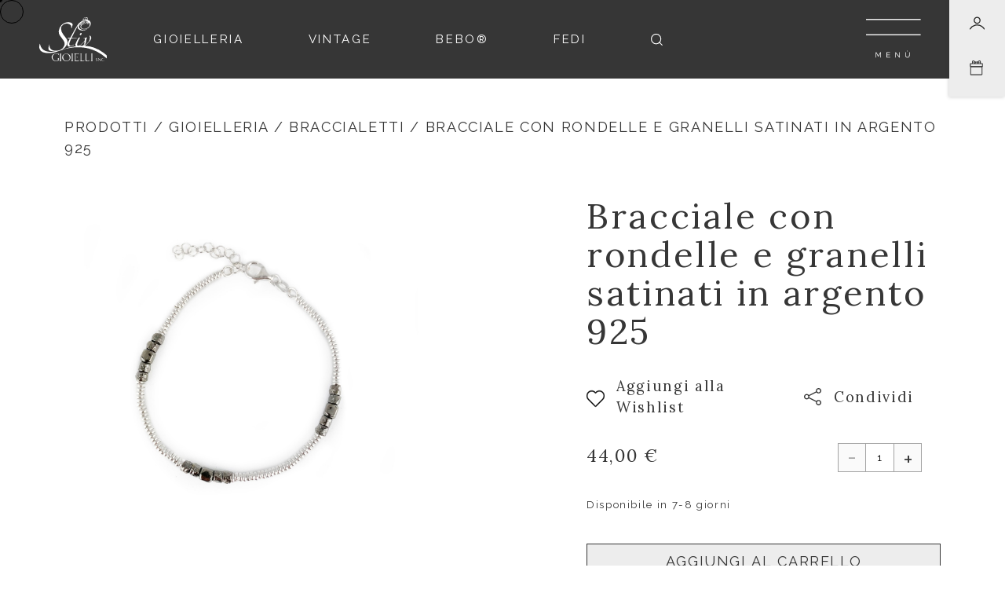

--- FILE ---
content_type: text/html; charset=UTF-8
request_url: https://www.stivgioielli.it/it/prodotto/bracciale-con-rondelle-e-granelli-satinati-in-argento-925-it
body_size: 24302
content:
<!DOCTYPE html>
<html lang="it">

<head>
    <meta charset="utf-8">
    <meta http-equiv="X-UA-Compatible" content="IE=edge">
    <meta name="viewport" content="width=device-width, initial-scale=1">

    <!-- CSRF Token -->
    <meta name="csrf-token" content="KGZD0Imw78XqCdrxhaO0b0ua7NAJKuh82wUfpFnS">

            <link rel="apple-touch-icon" sizes="180x180"
            href="https://www.stivgioielli.it/images/official-favicon.png">
        <link rel="icon" type="image/png" sizes="32x32"
            href="https://www.stivgioielli.it/images/official-favicon.png">
        <link rel="icon" type="image/png" sizes="16x16"
            href="https://www.stivgioielli.it/images/official-favicon.png">
    
            <title>Stiv Gioielli Gioielleria e Oreficeria  a Verona | Bracciale con rondelle e granelli satinati in argento 925</title>
        <meta name="description" content="Questo semplice ma particolare braccialetto, con l'anima in Argento Sterling 925, viene impreziosito da due diversi elementi. &nbsp; Le rondelle in argento vengono alternate da due tipologie di granelli satinati neri: alcuni dalla forma pi&ugrave; grande e dalla lavorazione liscia; altri pi&ugrave; piccoli e in stile battuto.">
    
    <meta property="og:url" content="https://www.stivgioielli.it/it/prodotto/bracciale-con-rondelle-e-granelli-satinati-in-argento-925-it">
    <meta property="og:title" content="Stiv Gioielli Gioielleria e Oreficeria a Verona, Stiv Gioielli Gioielleria e Oreficeria a Verona | Bracciale con rondelle e granelli satinati in argento 925">
    <meta property="og:description" content="Questo semplice ma particolare braccialetto, con l'anima in Argento Sterling 925, viene impreziosito da due diversi elementi. &nbsp; Le rondelle in argento vengono alternate da due tipologie di granelli satinati neri: alcuni dalla forma pi&ugrave; grande e dalla lavorazione liscia; altri pi&ugrave; piccoli e in stile battuto.">
    <meta property="og:type" content="website">
    <meta property="og:image" content="https://www.stivgioielli.it//storage/2021/11/braccialetto-rondelle-e-granelli-satinati-br2_619f455f42613.jpg">
    <meta property="og:locale" content="it">
    <meta property="og:site_name" content="Stiv Gioielli">
    
    <link rel="canonical" href="https://www.stivgioielli.it/it/prodotto/bracciale-con-rondelle-e-granelli-satinati-in-argento-925-it">
    
    <meta name="robots" content="all">
    
    <meta name="keywords" content="gioielleria, oreficeria, laboratorio orafo, oro, diamanti, vendita online, anelli, bracciali, collane, argenti">
    

    <!-- Fonts -->
    <link rel="preconnect" href="https://fonts.gstatic.com">
    <link href="https://fonts.googleapis.com/css2?family=Lora:wght@400;700&display=swap" rel="stylesheet">
    <link href="https://fonts.googleapis.com/css2?family=Raleway:wght@400;500;700&display=swap" rel="stylesheet">

    <!-- Styles -->
            <link href="/css/app.css?id=01cff07b6e30df2f9db2" rel="stylesheet">
    


            <!-- Global Site Tag (gtag.js) - Google Analytics -->
        <script async src="https://www.googletagmanager.com/gtag/js?id=G-RGX29Z6DLK"></script>
        <script>
            window.dataLayer = window.dataLayer || [];

            function gtag() {
                dataLayer.push(arguments);
            }
            gtag('js', new Date());
            gtag("consent", "default", {
                ad_storage: "denied",
                analytics_storage: "denied",
                wait_for_update: 2000 // milliseconds
            });
            // Improve ad click measurement quality (optional)
            gtag('set', 'url_passthrough', true);
            // Further redact your ads data (optional)
            gtag("set", "ads_data_redaction", true);
            gtag('config', 'G-RGX29Z6DLK', {
                'anonymize_ip': true,
                            });
        </script>
    
    <!-- Google Tag Manager -->
    <script>
        (function(w, d, s, l, i) {
            w[l] = w[l] || [];
            w[l].push({
                'gtm.start': new Date().getTime(),
                event: 'gtm.js'
            });
            var f = d.getElementsByTagName(s)[0],
                j = d.createElement(s),
                dl = l != 'dataLayer' ? '&l=' + l : '';
            j.async = true;
            j.src =
                'https://www.googletagmanager.com/gtm.js?id=' + i + dl;
            f.parentNode.insertBefore(j, f);
        })(window, document, 'script', 'dataLayer', 'GTM-MH3QDFD');
    </script>
    <!-- End Google Tag Manager -->

            <!-- Facebook Pixel Code -->
        <script type="text/plain" class="_iub_cs_activate">
            !function(f,b,e,v,n,t,s)
            {if(f.fbq)return;n=f.fbq=function(){n.callMethod?
            n.callMethod.apply(n,arguments):n.queue.push(arguments)};
            if(!f._fbq)f._fbq=n;n.push=n;n.loaded=!0;n.version='2.0';
            n.queue=[];t=b.createElement(e);t.async=!0;
            t.src=v;s=b.getElementsByTagName(e)[0];
            s.parentNode.insertBefore(t,s)}(window,document,'script',
            'https://connect.facebook.net/en_US/fbevents.js');
             fbq('init', '757076201831362');
            fbq('track', 'PageView');
            </script>
        <noscript type="text/plain" class="_iub_cs_activate">
            <img height="1" width="1"
                src="https://www.facebook.com/tr?id=757076201831362&ev=PageView&noscript=1" />
        </noscript>
        <!-- End Facebook Pixel Code -->
        <meta name="google-site-verification" content="FYjToIZpgd-qIGwT-DhS2FXgSl7l0uldv_24DW8J-3U" />

    <!-- Pinterest Tag -->
    <script type="text/plain" class="_iub_cs_activate">
        !function(e){if(!window.pintrk){window.pintrk = function () {
        window.pintrk.queue.push(Array.prototype.slice.call(arguments))};var
        n=window.pintrk;n.queue=[],n.version="3.0";var
        t=document.createElement("script");t.async=!0,t.src=e;var
        r=document.getElementsByTagName("script")[0];
        r.parentNode.insertBefore(t,r)}}("https://s.pinimg.com/ct/core.js");
        pintrk('load', '2613646809859', {em: '<user_email_address>'});
        pintrk('page');
        </script>
    <noscript type="text/plain" class="_iub_cs_activate">
        <img height="1" width="1" style="display:none;" alt=""
            src="https://ct.pinterest.com/v3/?event=init&tid=2613646809859&pd[em]=<hashed_email_address>&noscript=1" />
    </noscript>
    <!-- end Pinterest Tag -->

    <script type="text/javascript">
        var _iub = _iub || [];
        _iub.csConfiguration = {
            "perPurposeConsent": true,
            "siteId": 2277365,
            "cookiePolicyId": 55567238,
            "lang": "it",
            "banner": {
                "acceptButtonDisplay": true,
                "closeButtonRejects": true,
                "customizeButtonDisplay": true,
                "explicitWithdrawal": true,
                "listPurposes": true,
                "position": "float-bottom-center"
            }
        };
    </script>
    <script type="text/javascript" src="//cs.iubenda.com/sync/2277365.js"></script>
    <script type="text/javascript" src="//cdn.iubenda.com/cs/iubenda_cs.js" charset="UTF-8" async></script>

</head>

<body>

    <!-- Google Tag Manager (noscript) -->
    <noscript><iframe src="https://www.googletagmanager.com/ns.html?id=GTM-MH3QDFD" height="0" width="0"
            style="display:none;visibility:hidden"></iframe></noscript>
    <!-- End Google Tag Manager (noscript) -->

    <div id="js--overlay" class="overlay"></div>
        <div class="header-container">
    <div class="header">
        <div class="header_logo magic-hover magic-hover__square">
            <a href="https://www.stivgioielli.it/it" title="Home">
                <svg viewBox="0 0 62.676 40.11">
                    <g transform="translate(-34 -858)">
                        <path
                            d="M-599.319-186.724a57.693,57.693,0,0,1,12.473-3,4.66,4.66,0,0,1-.52-.684,1.765,1.765,0,0,1,.033-1.409,24.779,24.779,0,0,1,2.695-5.306,1.887,1.887,0,0,1,1.21-.666c.175-.046.259.092.213.251a2.111,2.111,0,0,1-.213.486,26.283,26.283,0,0,0-2.1,4.42,6.109,6.109,0,0,0-.322,1.526c-.064.719.437.99,1.134.917A5.411,5.411,0,0,0-582-191.561a16.5,16.5,0,0,0,2.9-2.909,1.538,1.538,0,0,0,.333-.822,11.854,11.854,0,0,1,.28-1.35c.066-.292-.032-.431-.332-.4s-.619.109-.932.138c-.1.009-.2-.075-.3-.116.088-.056.169-.146.264-.163,1.04-.188,2.083-.366,3.125-.543a1.9,1.9,0,0,1,.273,0c-.054.1-.067.175-.109.2a2.042,2.042,0,0,0-.759,1.466c-.165.906-.264,1.824-.409,2.734a3.682,3.682,0,0,1-1.1,1.969c-.208.216-.438.411-.658.616l.058.094c.118-.038.239-.067.353-.114a8.151,8.151,0,0,0,4.064-3.273,6.1,6.1,0,0,0,.94-4.112,6.438,6.438,0,0,0-.412-1.18,1.258,1.258,0,0,1,1.137.448,2.245,2.245,0,0,1,.479,2.031,4.84,4.84,0,0,1-.926,1.973,18.433,18.433,0,0,1-4.668,4.486c-.069.048-.139.094-.2.146a.665.665,0,0,0-.081.126,3.324,3.324,0,0,0,.4.074,30.631,30.631,0,0,1,8.027,1.561,32.443,32.443,0,0,1,8.727,4.582c.981.716,1.916,1.5,2.876,2.243a.7.7,0,0,1,.295.611c0,.691.049,1.382.074,2.073,0,.11-.011.221-.022.421-.225-.185-.394-.314-.553-.454a39.454,39.454,0,0,0-8.705-5.862,37.645,37.645,0,0,0-7.351-2.709,40.318,40.318,0,0,0-5.159-.938,44.156,44.156,0,0,0-6.123-.264,38.112,38.112,0,0,0-5.82.522c-1.36.237-2.726.471-4.063.807-1.276.321-2.521.766-3.775,1.17-2.01.647-4,1.348-6.027,1.949a22.128,22.128,0,0,1-7,.863,13.513,13.513,0,0,1-4.861-.862,4.788,4.788,0,0,1-2.925-2.965,6.185,6.185,0,0,1-.258-2.578c.066-.655.207-1.3.322-1.951a.422.422,0,0,1,.189-.267c.1.378.2.758.315,1.135a8.061,8.061,0,0,0,5.331,5.7,13.619,13.619,0,0,0,3.986.658,25.612,25.612,0,0,0,4.674-.248.269.269,0,0,0,.186-.1c-.1-.006-.2-.018-.3-.016a14.7,14.7,0,0,1-3.774-.4,15.894,15.894,0,0,1-1.632-.552,1.235,1.235,0,0,1-.763-1.11,7.052,7.052,0,0,1,.82-4.252.243.243,0,0,1,.165-.121c-.016.285-.019.572-.05.855a4.078,4.078,0,0,0,1.2,3.374,5.073,5.073,0,0,0,3.033,1.443,9.836,9.836,0,0,0,3.351-.022,7.578,7.578,0,0,0,5.97-4.192,4.73,4.73,0,0,0-.378-4.739c-.534-.836-1.176-1.6-1.765-2.4-.688-.936-1.439-1.835-2.041-2.823a6.146,6.146,0,0,1-.668-4.227,8.845,8.845,0,0,1,1.96-4.258,8.476,8.476,0,0,1,5.991-3.183,6.58,6.58,0,0,1,3.3.414,2.478,2.478,0,0,1,1.434,1.248,1.161,1.161,0,0,1,.043.695c-.225.881-.483,1.753-.747,2.623-.037.122-.173.294-.272.3-.169.011-.249-.14-.226-.335a2.883,2.883,0,0,0-1.839-3.219,6.018,6.018,0,0,0-5.534.31,4.359,4.359,0,0,0-2.082,4.284,8.653,8.653,0,0,0,1.99,4.767c.86,1.162,1.763,2.293,2.673,3.417a5.227,5.227,0,0,1,1.271,4.02,6.878,6.878,0,0,1-1.543,3.491,11.785,11.785,0,0,1-2.7,2.52c-.1.068-.2.145-.3.218Zm15.814-3.407.038.07c.855-.034,1.715-.021,2.563-.118a1.714,1.714,0,0,0,1.44-1.034,8.063,8.063,0,0,0,.544-2.785c0-.033-.029-.067-.054-.122A17.349,17.349,0,0,1-583.505-190.131Z"
                            transform="translate(654.974 1074.115)" fill="#ffffff" />
                        <path
                            d="M-398.34-242.438a3.408,3.408,0,0,1,.325-.611.638.638,0,0,1,.427-.245c.118.006.292.188.326.322a4.246,4.246,0,0,1,.094.9c.006.188.056.268.256.248.218-.021.485.055.644-.046.123-.078.1-.37.165-.559a2.269,2.269,0,0,1,.258-.567c.258-.364.532-.34.745.051a4.176,4.176,0,0,1,.191.492l.509-.656c-.212-.091-.419-.2-.639-.27a5.572,5.572,0,0,0-2.637-.156,7.25,7.25,0,0,0-3.419,1.468,4.111,4.111,0,0,0-1.669,2.647,2.757,2.757,0,0,0,1.181,2.679,4.839,4.839,0,0,0,2.341.92,7.59,7.59,0,0,0,4.135-.616c.024-.01.058,0,.118.08-.42.176-.834.37-1.263.523a9.292,9.292,0,0,1-3.866.514,4.392,4.392,0,0,1-3.058-1.267,2.689,2.689,0,0,1-.7-2.32,1.114,1.114,0,0,0-.019-.491,2.357,2.357,0,0,0-.184.258c-.658,1.236-1.323,2.468-1.966,3.712-.923,1.784-1.829,3.577-2.743,5.365-.212.415-.429.828-.672,1.3.2.017.328.038.458.038q1.9,0,3.809,0a.724.724,0,0,1,.25.008,1.244,1.244,0,0,1,.248.172c-.081.046-.161.129-.244.132-.566.025-1.133.021-1.7.048-.963.047-1.924.11-2.887.164a.387.387,0,0,0-.377.267c-.506,1.192-1.052,2.367-1.531,3.569a3.818,3.818,0,0,0-.2,2.012,1.13,1.13,0,0,0,1.155,1.022,4.064,4.064,0,0,0,2.089-.592c.3-.154.58-.336.88-.485a.857.857,0,0,1,.315-.022c-.044.1-.059.254-.137.306a8.188,8.188,0,0,1-4.262,1.52,1.592,1.592,0,0,1-1.633-.777,2.424,2.424,0,0,1-.1-1.752,18.118,18.118,0,0,1,1.658-3.887c.175-.338.352-.675.556-1.067-.437.032-.8.062-1.161.083a5.993,5.993,0,0,1-.629.01c-.249-.012-.289-.107-.148-.32a.69.69,0,0,1,.61-.372c.471,0,.942-.031,1.413-.037a.429.429,0,0,0,.423-.251c.908-1.65,1.81-3.3,2.748-4.937,1.074-1.869,2.128-3.754,3.293-5.566a12.559,12.559,0,0,1,4.041-4.2c.287-.171.6-.305.879-.484a.634.634,0,0,0,.228-.325,4.954,4.954,0,0,0,.122-.615c.109-.579.339-.691.814-.385.151-.2.17-.617.558-.477.249.09.321.349.252.656l-.1-.088-.264-.23a1.161,1.161,0,0,0-.222.286,6.365,6.365,0,0,0-.164.657l1.848-.291c.021,0,.053,0,.059-.015.028-.059.087-.139.067-.179-.106-.219-.232-.429-.352-.643-.083.051-.2.083-.242.157a2.469,2.469,0,0,0-.173.422.869.869,0,0,1,.227-.934c.157-.094.208-.067.654.346.037-.064.067-.129.108-.186a.315.315,0,0,1,.565,0,4.663,4.663,0,0,1,.275.728c.026.073.043.148.079.277.063-.088.111-.124.112-.161.007-.441.026-.882-.007-1.321a.418.418,0,0,0-.3-.278,8.42,8.42,0,0,0-1.5.052c-.6.093-1.18.275-1.769.416a.367.367,0,0,1-.114-.01l-.029-.087a8.966,8.966,0,0,1,1.222-.491c.739-.183,1.492-.311,2.244-.43.465-.074.67.1.705.573a13.7,13.7,0,0,1,.026,1.438.449.449,0,0,0,.373.54,3.234,3.234,0,0,1,2.53,2.733,4.1,4.1,0,0,1-.76,2.908,5.86,5.86,0,0,1-3.773,2.561,5.99,5.99,0,0,1-3.463-.15A2.032,2.032,0,0,1-401.213-238a2.826,2.826,0,0,1-.029-1.166,3.688,3.688,0,0,0-.078-1.645c-.063-.213-.265-.239-.36-.028a9.012,9.012,0,0,0-.378,1.116,1.332,1.332,0,0,1-.091.35,1.248,1.248,0,0,1-.036-.24,3.279,3.279,0,0,1,.418-1.592c.256-.424.5-.46.892-.141.1-.215.194-.434.314-.635a1.7,1.7,0,0,1,.333-.411c.252-.22.459-.152.573.161.023.063.057.122.121.259.079-.2.126-.328.184-.453a.85.85,0,0,1,.173-.295c.134-.114.3-.27.449-.26.116.008.219.234.324.367A.846.846,0,0,1-398.34-242.438Zm-.1,1.349c-.138.019-.26,0-.335.053a8.349,8.349,0,0,0-1.307.957,1.8,1.8,0,0,0,.723,3.124,4.425,4.425,0,0,0,2.5.133,5.991,5.991,0,0,0,2.912-1.441,3.146,3.146,0,0,0,1.215-2.638,2.654,2.654,0,0,0-1.093-1.824,7.062,7.062,0,0,1,.13,2.038c-.086-.251-.122-.51-.185-.761a7.782,7.782,0,0,0-.26-.866c-.055-.147-.22-.269-.337-.1a2.345,2.345,0,0,0-.353.782c-.02.089.21.235.327.354.032.033.069.061.1.092l-.019.038-.423-.133-.081.417c-.058-.043-.078-.08-.078-.117,0-.349-.18-.47-.516-.532a4.694,4.694,0,0,0-2.024.044C-397.868-241.387-398.258-241.4-398.443-241.089Zm-2.341-1.953a9.691,9.691,0,0,1,5.951-.987A6.358,6.358,0,0,0-400.784-243.041Zm.012,2.929c.217-.194.424-.4.652-.579a.835.835,0,0,0,.359-1.054c-.028-.1-.125-.267-.162-.26a.544.544,0,0,0-.328.183A3.477,3.477,0,0,0-400.773-240.112Zm1.217-1.093.086.075c.187-.083.372-.171.562-.248a.585.585,0,0,0,.317-.895c-.138-.268-.307-.292-.453-.027C-399.239-241.949-399.387-241.572-399.555-241.206Zm1.276-.517.05.089c.2-.039.394-.087.593-.114.383-.052.437-.117.355-.5a1.333,1.333,0,0,0-.124-.319c-.137-.27-.341-.294-.485-.033C-398.046-242.321-398.152-242.016-398.28-241.722Zm3.218.117c-.11-.37-.183-.663-.29-.943-.025-.065-.229-.135-.239-.12a5.3,5.3,0,0,0-.425.658.245.245,0,0,0,.09.22C-395.682-241.718-395.429-241.679-395.062-241.6Zm-4.239-2.851.094.1a1.9,1.9,0,0,0,.611-.293c.076-.078-.009-.35-.072-.516-.074-.2-.247-.218-.347-.032A5.969,5.969,0,0,0-399.3-244.456Zm3.831-.558a4.911,4.911,0,0,0-.235-.544c-.053-.09-.174-.221-.233-.206-.1.023-.178.143-.24.239a.721.721,0,0,0-.08.265c-.03.17.043.254.223.248C-395.874-245.019-395.712-245.014-395.47-245.014Z"
                            transform="translate(473.578 1105.333)" fill="#ffffff" />
                        <path
                            d="M-448.237,22.176a3.952,3.952,0,0,1-3.121-1.423,3.319,3.319,0,0,1,.614-4.786,4.12,4.12,0,0,1,5.668.646,3.285,3.285,0,0,1-.739,4.822A4.056,4.056,0,0,1-448.237,22.176Zm.3-.4c.126,0,.252.006.377,0a2.54,2.54,0,0,0,2.364-1.961c.362-1.828-.7-4.36-3.26-4.394a2.444,2.444,0,0,0-2.107.916,3.311,3.311,0,0,0-.553,2.86A3.158,3.158,0,0,0-447.94,21.779Z"
                            transform="translate(507.377 875.922)" fill="#ffffff" />
                        <path
                            d="M-522.854,15.014v1.225c-.055-.039-.109-.057-.129-.094a2,2,0,0,0-1.538-1.026,4.136,4.136,0,0,0-2.347.242,3.153,3.153,0,0,0-1.677,2.119c-.545,1.7,1.03,3.846,2.707,4.105a3.436,3.436,0,0,0,1.873-.258.544.544,0,0,0,.35-.574c-.015-.419.011-.84-.011-1.258a2.036,2.036,0,0,0-.163-.494h1.138c-.43.115-.34.454-.342.747,0,.4.011.8-.009,1.2a.458.458,0,0,1-.161.331,4.2,4.2,0,0,1-5.891-1.567,3.121,3.121,0,0,1,1.673-4.489,5.17,5.17,0,0,1,3.563-.193c.3.079.6.268.887-.067Z"
                            transform="translate(574.994 876.205)" fill="#ffffff" />
                        <path
                            d="M-358.376,21.58a1.788,1.788,0,0,1-1.163,1.034,5.551,5.551,0,0,1-1.395.113c-.638-.006-1.276-.064-1.913-.1-.083,0-.165-.016-.336-.032l.238-.113a.545.545,0,0,0,.378-.522c0-1.71,0-3.421.02-5.131a.813.813,0,0,0-.668-.9l.028-.076c.1-.006.207-.016.31-.017,1.175-.014,2.35-.022,3.525-.041.58-.009.58-.018.569.563a.582.582,0,0,1-.059.217c-.139-.407-.45-.371-.755-.368-.577.006-1.154,0-1.732,0-.5,0-.614.118-.614.6q0,2.392,0,4.785c0,.508.07.589.566.621a4.066,4.066,0,0,0,2.827-.6C-358.522,21.595-358.476,21.6-358.376,21.58Z"
                            transform="translate(429.668 875.341)" fill="#ffffff" />
                        <path
                            d="M-276.174,22.138c-.03.509-.3.774-.89.931a6.6,6.6,0,0,1-2.063.054c-.264-.013-.529,0-.744,0a3.883,3.883,0,0,0,.115-.643q.013-2.8,0-5.6a3.491,3.491,0,0,0-.1-.582h1.226c-.557.165-.42.62-.421,1.008,0,1.668,0,3.336-.007,5,0,.275.081.382.358.423a3.349,3.349,0,0,0,1.911-.181A4.442,4.442,0,0,0-276.174,22.138Z"
                            transform="translate(356.818 874.899)" fill="#ffffff" />
                        <path
                            d="M-313.674,22.176a.7.7,0,0,1-.475.738,3.545,3.545,0,0,1-1.691.25c-.469-.015-.938-.028-1.407-.044-.048,0-.1-.02-.069-.014a4.844,4.844,0,0,0,.134-.779q.017-2.69,0-5.379a3.17,3.17,0,0,0-.153-.668h1.289c-.487.319-.489.319-.487.916.006,1.709.019,3.418.017,5.127,0,.246.071.349.324.387a3.345,3.345,0,0,0,1.912-.163A5.594,5.594,0,0,0-313.674,22.176Z"
                            transform="translate(389.567 874.913)" fill="#ffffff" />
                        <path
                            d="M-472.071,16.056h1.686c-.169.115-.348.176-.412.3a1.129,1.129,0,0,0-.044.492q0,2.641,0,5.283c0,.59,0,.59.57.816h-2.013c0-.021,0-.053.011-.056.786-.271.652-.086.656-.917.009-1.73,0-3.459.007-5.189,0-.351-.018-.645-.513-.634Z"
                            transform="translate(525.006 875.107)" fill="#ffffff" />
                        <path
                            d="M-239.755,16.234c-.379.013-.406.242-.4.523q.011,2.766,0,5.533c0,.348-.008.67.455.734h-1.88l-.022-.045a3.556,3.556,0,0,1,.406-.141.322.322,0,0,0,.271-.363c0-1.939,0-3.877,0-5.816,0-.318-.219-.385-.443-.507h1.577Z"
                            transform="translate(323.372 875.023)" fill="#ffffff" />
                        <path
                            d="M-384.531,23.052h-1.916c0-.032,0-.048.008-.049.668-.277.668-.277.668-1.013,0-1.7-.005-3.395,0-5.092,0-.342.007-.651-.5-.641l.055-.08h1.609c-.152.11-.308.168-.363.277a1.015,1.015,0,0,0-.034.431q0,2.719,0,5.438C-385,22.841-385,22.841-384.531,23.052Z"
                            transform="translate(449.976 875.001)" fill="#ffffff" />
                        <path
                            d="M-322.237-131.873a1.23,1.23,0,0,1,1.246-1.286.469.469,0,0,1,.49.464,1.453,1.453,0,0,1-1.07,1.439C-322.023-131.182-322.249-131.391-322.237-131.873Z"
                            transform="translate(393.851 1005.537)" fill="#ffffff" />
                        <path
                            d="M-185.666,50.249q0,.321,0,.642,0,.6,0,1.195c0,.3,0,.3-.248.284,0-.5,0-1,0-1.5,0-.293-.006-.587,0-.88a1.179,1.179,0,0,1,.066-.258.782.782,0,0,1,.277.1c.373.352.734.717,1.1,1.077l.725.717.079-.029c0-.528-.005-1.056.005-1.585a.775.775,0,0,1,.114-.262c.049.082.14.164.141.247.011.65.006,1.3,0,1.95,0,.1-.012.2-.025.4l-2.152-2.137Z"
                            transform="translate(274.693 845.668)" fill="#ffffff" />
                        <path
                            d="M-204.19,51.349a.853.853,0,0,0,.829.252c.218-.044.37-.16.37-.358a.729.729,0,0,0-.185-.486c-.178-.168-.448-.238-.63-.4a1.178,1.178,0,0,1-.354-.554.622.622,0,0,1,.6-.731,4.011,4.011,0,0,1,.626.036c.26.023.262.173.2.338a2.924,2.924,0,0,0-.7-.23.5.5,0,0,0-.4.252.592.592,0,0,0,.116.5,2.341,2.341,0,0,0,.575.371.731.731,0,0,1,.4.962.861.861,0,0,1-1.044.454,1.165,1.165,0,0,1-.3-.077.891.891,0,0,1-.182-.25Z"
                            transform="translate(290.737 846.255)" fill="#ffffff" />
                        <path
                            d="M-160.145,51.9c-.319.274-.647.077-.946-.018a1.48,1.48,0,0,1-.932-1.335,1.23,1.23,0,0,1,.962-1.211,4.738,4.738,0,0,1,1.328.053c.046,0,.079.15.119.233a4.011,4.011,0,0,0-.883-.219,1.142,1.142,0,0,0-1.05,1.677,1.3,1.3,0,0,0,1.408.827Z"
                            transform="translate(253.808 846.049)" fill="#ffffff" />
                        <path d="M-345.921,40.007v.56l-1.245-.254Z" transform="translate(415.641 854.171)"
                            fill="#ffffff" />
                        <path d="M-147.1,67.261l.587-.393c.073.273-.158.424-.593.386Z"
                            transform="translate(240.769 830.692)" fill="#ffffff" />
                    </g>
                </svg>
            </a>
        </div>
        <div class="header_links">
            
                            <a data-id="12"
                    class="js--btn-family text-uppercase link magic-hover magic-hover__square  active ">Gioielleria</a>
                
                            <a data-id="17"
                    class="js--btn-family text-uppercase link magic-hover magic-hover__square ">Vintage</a>
                
                            <a data-id="18"
                    class="js--btn-family text-uppercase link magic-hover magic-hover__square ">BEBO®</a>
                
                            <a data-id="19"
                    class="js--btn-family text-uppercase link magic-hover magic-hover__square ">Fedi</a>
                
                        
            <div class="search-bar magic-hover magic-hover__square search-bar--lg">
    <button class="search" aria-label="Ricerca">
        <svg id="js--header-search-open" width="26.572" height="26.572" viewBox="0 0 26.572 26.572">
            <g transform="translate(1 1)">
                <path d="M25.974,15.237A10.737,10.737,0,1,1,15.237,4.5,10.737,10.737,0,0,1,25.974,15.237Z" transform="translate(-4.5 -4.5)" fill="none" stroke="#fff" stroke-linecap="round" stroke-linejoin="round" stroke-width="2" />
                <path d="M30.813,30.813l-5.838-5.838" transform="translate(-6.655 -6.655)" fill="none" stroke="#fff" stroke-linecap="round" stroke-linejoin="round" stroke-width="2" />
            </g>
        </svg>
        <svg id="js--header-search-close" width="11.063" height="11.063" viewBox="0 0 11.063 11.063">
            <g transform="translate(-1468.247 -678.247)">
                <g transform="translate(419.954 -3819.046)">
                    <path d="M4.824,5.7.877,9.649,0,8.771,3.947,4.824,0,.877.877,0,4.824,3.947,8.771,0l.877.877L5.7,4.824,9.649,8.771l-.877.877Z" transform="translate(1049 4498)" fill="#fff" stroke-width="1" />
                </g>
            </g>
        </svg>
    </button>
    <form action="https://www.stivgioielli.it/it/ricerca" method="get" class="header-search-form"  onsubmit="gtag('event', 'search', {search_term:document.getElementById('js--search-input').value});"  >
        <label for="term">
            <input id="js--search-input" name='term' autocomplete="off"  type="text" placeholder="Cerca">
            
        </label>
    </form>
</div>
        </div>
        <div id="js--menu" class="header_burger magic-hover magic-hover__square">
            <!-- lottie icon -->
        </div>
    </div>

    <div class="header_actions py-1">
        <a class="ico user magic-hover magic-hover__square black-cursor" href="https://www.stivgioielli.it/it/account/dashboard"
            title="Area Riservata">
                            <svg id="Livello_1" x="0px" y="0px" viewBox="0 0 30 30" style="enable-background:new 0 0 30 30;"
                    xml:space="preserve">
                    <style type="text/css">
                        .st0 {
                            fill: none;
                            stroke: #1D1D1B;
                            stroke-width: 2;
                            stroke-miterlimit: 10;
                        }

                        .st1 {
                            fill: none;
                            stroke: #1D1D1B;
                            stroke-width: 2;
                            stroke-linecap: round;
                            stroke-miterlimit: 10;
                        }

                    </style>
                    <g id="Livello_2_1_">
                        <g id="Livello_1-2">
                            <circle class="st0" cx="15" cy="9.3" r="5.9" />
                            <path class="st1"
                                d="M0.6,26.6c4.9-7.9,15.3-10.4,23.3-5.5c2.2,1.4,4.1,3.2,5.5,5.5" />
                        </g>
                    </g>
                </svg>
                    </a>
                <a class="ico cart magic-hover magic-hover__square black-cursor" href="https://www.stivgioielli.it/it/carrello">
            <div id="ico-cart">
                <div class="cart-counter">
                    0
                </div>
            </div>
        </a>
    </div>
    
    <div id="js--subheader" class="sub_header">
        <div class="container-fluid h-100">
            <div class="container h-100">
                <div class="row h-100 sub_header_row">
                    <div class="section-1 col-lg-5 col-12 ff--lora">
                        <div class="js--search-animation section-1_links sm--search_bar">
                            <div class="search-bar magic-hover magic-hover__square search-bar--sm">
    <button class="search" aria-label="Ricerca">
        <svg id="js--header-search-open" width="26.572" height="26.572" viewBox="0 0 26.572 26.572">
            <g transform="translate(1 1)">
                <path d="M25.974,15.237A10.737,10.737,0,1,1,15.237,4.5,10.737,10.737,0,0,1,25.974,15.237Z" transform="translate(-4.5 -4.5)" fill="none" stroke="#fff" stroke-linecap="round" stroke-linejoin="round" stroke-width="2" />
                <path d="M30.813,30.813l-5.838-5.838" transform="translate(-6.655 -6.655)" fill="none" stroke="#fff" stroke-linecap="round" stroke-linejoin="round" stroke-width="2" />
            </g>
        </svg>
        <svg id="js--header-search-close" width="11.063" height="11.063" viewBox="0 0 11.063 11.063">
            <g transform="translate(-1468.247 -678.247)">
                <g transform="translate(419.954 -3819.046)">
                    <path d="M4.824,5.7.877,9.649,0,8.771,3.947,4.824,0,.877.877,0,4.824,3.947,8.771,0l.877.877L5.7,4.824,9.649,8.771l-.877.877Z" transform="translate(1049 4498)" fill="#fff" stroke-width="1" />
                </g>
            </g>
        </svg>
    </button>
    <form action="https://www.stivgioielli.it/it/ricerca" method="get" class="header-search-form"  onsubmit="gtag('event', 'search', {search_term:document.getElementById('js--search-input').value});"  >
        <label for="term">
            <input id="js--search-input" name='term' autocomplete="off"  type="text" placeholder="Cerca">
            
        </label>
    </form>
</div>
                        </div>
                        
                        <div class="d-block d-lg-none menu-accordion">
                            <div class="card">
                                <a href="#"
                                    class="js--mobile-animation level-0 js--desktop-animation section-1_links collapsed"
                                    type="button" data-toggle="collapse" data-target="#collapse-main"
                                    aria-expanded="false" aria-controls="collapseTwo">
                                    <p class="l-0">Gioielli</p>
                                </a>
                                <div id="collapse-main" class="collapse">
                                    <div class="d-block submenu-accordion" id="menu-accordion">
                                                                                    <div class="card">
                                                <a class="level-1 collapsed" href="#" data-toggle="collapse"
                                                    data-target="#collapse-menu-0"
                                                    aria-expanded="false" aria-controls="collapseOne">
                                                    Gioielleria
                                                </a>
                                                <div id="collapse-menu-0" class="collapse"
                                                    aria-labelledby="headingOne" data-parent="#menu-accordion">
                                                                                                            <div class="d-block">
                                                            <a class="level-2 d-block collapsed"
                                                                href="https://www.stivgioielli.it/it/prodotti/gioielleria-it/anelli-it"
                                                                title="Gioielleria/Anelli">
                                                                Anelli
                                                            </a>
                                                        </div>
                                                                                                            <div class="d-block">
                                                            <a class="level-2 d-block collapsed"
                                                                href="https://www.stivgioielli.it/it/prodotti/gioielleria-it/collane-it"
                                                                title="Gioielleria/Collane">
                                                                Collane
                                                            </a>
                                                        </div>
                                                                                                            <div class="d-block">
                                                            <a class="level-2 d-block collapsed"
                                                                href="https://www.stivgioielli.it/it/prodotti/gioielleria-it/braccialetti-it-1"
                                                                title="Gioielleria/Braccialetti">
                                                                Braccialetti
                                                            </a>
                                                        </div>
                                                                                                            <div class="d-block">
                                                            <a class="level-2 d-block collapsed"
                                                                href="https://www.stivgioielli.it/it/prodotti/gioielleria-it/orecchini-it"
                                                                title="Gioielleria/Orecchini">
                                                                Orecchini
                                                            </a>
                                                        </div>
                                                                                                            <div class="d-block">
                                                            <a class="level-2 d-block collapsed"
                                                                href="https://www.stivgioielli.it/it/prodotti/gioielleria-it/spille"
                                                                title="Gioielleria/Accessori">
                                                                Accessori
                                                            </a>
                                                        </div>
                                                                                                    </div>
                                            </div>
                                                                                    <div class="card">
                                                <a class="level-1 collapsed" href="#" data-toggle="collapse"
                                                    data-target="#collapse-menu-1"
                                                    aria-expanded="false" aria-controls="collapseOne">
                                                    Vintage
                                                </a>
                                                <div id="collapse-menu-1" class="collapse"
                                                    aria-labelledby="headingOne" data-parent="#menu-accordion">
                                                                                                            <div class="d-block">
                                                            <a class="level-2 d-block collapsed"
                                                                href="https://www.stivgioielli.it/it/prodotti/vintage-it/anelli-it-1"
                                                                title="Vintage/Anelli">
                                                                Anelli
                                                            </a>
                                                        </div>
                                                                                                            <div class="d-block">
                                                            <a class="level-2 d-block collapsed"
                                                                href="https://www.stivgioielli.it/it/prodotti/vintage-it/orecchini-it-2"
                                                                title="Vintage/Orecchini">
                                                                Orecchini
                                                            </a>
                                                        </div>
                                                                                                            <div class="d-block">
                                                            <a class="level-2 d-block collapsed"
                                                                href="https://www.stivgioielli.it/it/prodotti/vintage-it/braccialetti"
                                                                title="Vintage/Braccialetti">
                                                                Braccialetti
                                                            </a>
                                                        </div>
                                                                                                            <div class="d-block">
                                                            <a class="level-2 d-block collapsed"
                                                                href="https://www.stivgioielli.it/it/prodotti/vintage-it/collane-it-3"
                                                                title="Vintage/Collane">
                                                                Collane
                                                            </a>
                                                        </div>
                                                                                                    </div>
                                            </div>
                                                                                    <div class="card">
                                                <a class="level-1 collapsed" href="#" data-toggle="collapse"
                                                    data-target="#collapse-menu-2"
                                                    aria-expanded="false" aria-controls="collapseOne">
                                                    BEBO®
                                                </a>
                                                <div id="collapse-menu-2" class="collapse"
                                                    aria-labelledby="headingOne" data-parent="#menu-accordion">
                                                                                                            <div class="d-block">
                                                            <a class="level-2 d-block collapsed"
                                                                href="https://www.stivgioielli.it/it/prodotti/bebo-it/anelli-it-2"
                                                                title="BEBO®/Anelli">
                                                                Anelli
                                                            </a>
                                                        </div>
                                                                                                            <div class="d-block">
                                                            <a class="level-2 d-block collapsed"
                                                                href="https://www.stivgioielli.it/it/prodotti/bebo-it/bracciali-it"
                                                                title="BEBO®/Bracciali">
                                                                Bracciali
                                                            </a>
                                                        </div>
                                                                                                            <div class="d-block">
                                                            <a class="level-2 d-block collapsed"
                                                                href="https://www.stivgioielli.it/it/prodotti/bebo-it/collane-it-2"
                                                                title="BEBO®/Collane">
                                                                Collane
                                                            </a>
                                                        </div>
                                                                                                            <div class="d-block">
                                                            <a class="level-2 d-block collapsed"
                                                                href="https://www.stivgioielli.it/it/prodotti/bebo-it/orecchini-it-3"
                                                                title="BEBO®/Orecchini">
                                                                Orecchini
                                                            </a>
                                                        </div>
                                                                                                            <div class="d-block">
                                                            <a class="level-2 d-block collapsed"
                                                                href="https://www.stivgioielli.it/it/prodotti/bebo-it/accessori-it"
                                                                title="BEBO®/Accessori">
                                                                Accessori
                                                            </a>
                                                        </div>
                                                                                                            <div class="d-block">
                                                            <a class="level-2 d-block collapsed"
                                                                href="https://www.stivgioielli.it/it/prodotti/bebo-it/charms-it"
                                                                title="BEBO®/Charms">
                                                                Charms
                                                            </a>
                                                        </div>
                                                                                                    </div>
                                            </div>
                                                                                    <div class="card">
                                                <a class="level-1 collapsed" href="#" data-toggle="collapse"
                                                    data-target="#collapse-menu-3"
                                                    aria-expanded="false" aria-controls="collapseOne">
                                                    Fedi
                                                </a>
                                                <div id="collapse-menu-3" class="collapse"
                                                    aria-labelledby="headingOne" data-parent="#menu-accordion">
                                                                                                            <div class="d-block">
                                                            <a class="level-2 d-block collapsed"
                                                                href="https://www.stivgioielli.it/it/prodotti/fedi-it/classiche-it"
                                                                title="Fedi/Classiche">
                                                                Classiche
                                                            </a>
                                                        </div>
                                                                                                            <div class="d-block">
                                                            <a class="level-2 d-block collapsed"
                                                                href="https://www.stivgioielli.it/it/prodotti/fedi-it/a-fantasia-it"
                                                                title="Fedi/A fantasia">
                                                                A fantasia
                                                            </a>
                                                        </div>
                                                                                                    </div>
                                            </div>
                                                                            </div>
                                </div>
                            </div>
                        </div>

                        <div class="js--mobile-animation js--desktop-animation section-1_links text-nowrap">
                            <a
                                href="https://www.stivgioielli.it/it/crea-il-tuo-gioiello">
                                <p class="b-link">Crea il tuo gioiello</p>
                                <div class="hover_line jewel-line">
                                </div>
                            </a>
                        </div>
                        <div class="js--mobile-animation section-1_links none">
                            <a
                                href="https://www.stivgioielli.it/it/tradizione">
                                <p class="b-link">Tradizione</p>
                            </a>
                        </div>
                        <div class="js--mobile-animation section-1_links none">
                            <a
                                href="https://www.stivgioielli.it/it/laboratorio">
                                <p class="b-link">Laboratorio</p>
                            </a>
                        </div>
                        <div class="js--mobile-animation section-1_links none">
                            <a
                                href="https://www.stivgioielli.it/it/materiali">
                                <p class="b-link">Materiali</p>
                            </a>
                        </div>
                        <div id="js--history" class="js--desktop-animation section-1_links d-none d-lg-block">
                            <a href="#">
                                <p id="js--hover_history" class="b-link magic-hover magic-hover__square">
                                    StivGioielli
                                </p>
                                <div class="hover_line history-line">
                                </div>
                            </a>
                            <div id="js--sublinks" class="sublinks">
                                <a class="magic-hover magic-hover__square"
                                    href="https://www.stivgioielli.it/it/tradizione">
                                    <p class="sublink">Tradizione</p>
                                </a>
                                <a class="magic-hover magic-hover__square"
                                    href="https://www.stivgioielli.it/it/laboratorio">
                                    <p class="sublink">Laboratorio</p>
                                </a>
                                <a class="magic-hover magic-hover__square"
                                    href="https://www.stivgioielli.it/it/materiali">
                                    <p class="sublink">Materiali</p>
                                </a>
                            </div>
                        </div>
                        
                        <div class="js--mobile-animation js--desktop-animation section-1_links">
                            <a href="https://www.stivgioielli.it/it/contatti">
                                <p id="js--hover_contacts" class="magic-hover magic-hover__square b-link">Contatti</p>
                                <div class="hover_line contacts-line">
                                </div>
                            </a>
                        </div>
                    </div>
                    
                    <div class="section-2 ff--lora fc--gray-8 offset-lg-4 col-lg-3 col-12">
                        <p class="text--lg js--subhead-info">Indirizzo</p>
                        <div class="info js--subhead-info">
                            <p><a class="text--md fc--gray-3"
                                     onclick="gtag('event', 'click_address');"                                     href="https://goo.gl/maps/qmLnWDve7skhPQhNA" target="_blank"
                                    rel="noreferrer">Via Sole 5</a></p>
                            <p><a class="text--md fc--gray-3"
                                     onclick="gtag('event', 'click_address');"                                     href="https://goo.gl/maps/qmLnWDve7skhPQhNA" target="_blank"
                                    rel="noreferrer"> 37121 Verona</a></p>
                        </div>
                        <p class="text--lg js--subhead-info">Telefono</p>
                        <div class="info js--subhead-info">
                            <p><a class="text--md fc--gray-3"
                                     onclick="gtag('event', 'click_phone');"                                     href="tel:+390458000022">0458000022</a></p>
                        </div>
                        <p class="text--lg js--subhead-info">Email</p>
                        <div class="info js--subhead-info">
                            <a href="mailto:info@stivgioielli.it"
                                 onclick="gtag('event', 'click_email');"                                 class="text--md fc--gray-3 text-decoration-none magic-hover magic-hover__square">info@stivgioielli.it</a>
                        </div>
                        <p class="text--lg info js--subhead-info">Social</p>
                                                                                    <span class="me-4 js--subhead-info">
                                    <a class="text-decoration-none path-links magic-hover magic-hover__square"
                                        href="https://www.facebook.com/GioielleriaStivGioielli" target="_blank" rel="noreferrer"
                                        title="StivGioielli su Facebook">
                                        <svg class="img-link fb" xmlns="http://www.w3.org/2000/svg" width="8.68"
                                            height="16.206" viewBox="0 0 8.68 16.206">
                                            <path id="fb_path"
                                                d="M9.72,9.116l.45-2.933H7.356V4.28A1.466,1.466,0,0,1,9.01,2.7h1.279V.2A15.6,15.6,0,0,0,8.018,0,3.581,3.581,0,0,0,4.186,3.948V6.183H1.609V9.116H4.186v7.09H7.356V9.116Z"
                                                transform="translate(-1.609)" fill="#363636" />
                                        </svg>
                                        <p class="text--xs">FACEBOOK</p>
                                    </a>
                                </span>
                                                                                                                <span class="me-4 js--subhead-info">
                                    <a class="text-decoration-none path-links magic-hover magic-hover__square"
                                        href="https://www.instagram.com/gioielleria_stiv.gioielli" target="_blank" rel="noreferrer"
                                        title="StivGioielli su Instagram">
                                        <svg class="img-link ig" xmlns="http://www.w3.org/2000/svg" width="14.188"
                                            height="14.185" viewBox="0 0 14.188 14.185">
                                            <path id="ig_path"
                                                d="M7.09,5.693A3.637,3.637,0,1,0,10.727,9.33,3.631,3.631,0,0,0,7.09,5.693Zm0,6A2.364,2.364,0,1,1,9.455,9.33,2.369,2.369,0,0,1,7.09,11.695Zm4.634-6.15a.848.848,0,1,1-.848-.848A.846.846,0,0,1,11.724,5.545Zm2.409.861a4.2,4.2,0,0,0-1.146-2.972,4.226,4.226,0,0,0-2.972-1.146c-1.171-.066-4.681-.066-5.852,0A4.219,4.219,0,0,0,1.19,3.43,4.212,4.212,0,0,0,.045,6.4c-.066,1.171-.066,4.681,0,5.852A4.2,4.2,0,0,0,1.19,15.227a4.231,4.231,0,0,0,2.972,1.146c1.171.066,4.681.066,5.852,0a4.2,4.2,0,0,0,2.972-1.146,4.225,4.225,0,0,0,1.146-2.972c.066-1.171.066-4.678,0-5.849ZM12.62,13.511a2.394,2.394,0,0,1-1.348,1.348,15.633,15.633,0,0,1-4.181.285,15.755,15.755,0,0,1-4.181-.285,2.394,2.394,0,0,1-1.348-1.348A15.633,15.633,0,0,1,1.276,9.33a15.755,15.755,0,0,1,.285-4.181A2.394,2.394,0,0,1,2.909,3.8,15.633,15.633,0,0,1,7.09,3.516a15.755,15.755,0,0,1,4.181.285A2.394,2.394,0,0,1,12.62,5.149,15.633,15.633,0,0,1,12.9,9.33,15.624,15.624,0,0,1,12.62,13.511Z"
                                                transform="translate(0.005 -2.238)" width='50px' fill="#363636" />
                                        </svg>
                                        <p class="text--xs">INSTAGRAM</p>
                                    </a>
                                </span>
                                                                        </div>
                </div>
            </div>
        </div>
    </div>

    <div id="js--headProduct" class="header_products">
        
        <div class="cont-product w-100 bg--white d-block position-relative">
            
            <div class="header_products--categories">
                                    <div class="js--header_products--category header_products--category magic-hover magic-hover__square black-cursor"
                        data-id="12">
                                                    <a class="js--product_head product_head"
                                href="https://www.stivgioielli.it/it/prodotti/gioielleria-it/anelli-it"
                                title="Gioielleria/Anelli">
                                <div class="product_head_category ff-lora text--lg mt-2 texy-center">
                                    Anelli</div>
                                                                    <div class="product_head_img d-none d-lg-block"
                                        style="background-image:url('/storage/2022/02/category-2_620bcd2f0172b.jpg')"
                                        alt="Anelli"></div>
                                                            </a>
                                                    <a class="js--product_head product_head"
                                href="https://www.stivgioielli.it/it/prodotti/gioielleria-it/collane-it"
                                title="Gioielleria/Collane">
                                <div class="product_head_category ff-lora text--lg mt-2 texy-center">
                                    Collane</div>
                                                                    <div class="product_head_img d-none d-lg-block"
                                        style="background-image:url('/storage/2022/02/category-3_620bcde8520ae.jpg')"
                                        alt="Collane"></div>
                                                            </a>
                                                    <a class="js--product_head product_head"
                                href="https://www.stivgioielli.it/it/prodotti/gioielleria-it/braccialetti-it-1"
                                title="Gioielleria/Braccialetti">
                                <div class="product_head_category ff-lora text--lg mt-2 texy-center">
                                    Braccialetti</div>
                                                                    <div class="product_head_img d-none d-lg-block"
                                        style="background-image:url('/storage/2022/02/category-4_620bce165bc51.jpg')"
                                        alt="Braccialetti"></div>
                                                            </a>
                                                    <a class="js--product_head product_head"
                                href="https://www.stivgioielli.it/it/prodotti/gioielleria-it/orecchini-it"
                                title="Gioielleria/Orecchini">
                                <div class="product_head_category ff-lora text--lg mt-2 texy-center">
                                    Orecchini</div>
                                                                    <div class="product_head_img d-none d-lg-block"
                                        style="background-image:url('/storage/2022/02/category-5_620bce889c7ac.jpg')"
                                        alt="Orecchini"></div>
                                                            </a>
                                                    <a class="js--product_head product_head"
                                href="https://www.stivgioielli.it/it/prodotti/gioielleria-it/spille"
                                title="Gioielleria/Accessori">
                                <div class="product_head_category ff-lora text--lg mt-2 texy-center">
                                    Accessori</div>
                                                                    <div class="product_head_img d-none d-lg-block"
                                        style="background-image:url('/storage/2022/02/category-13_620bd2f4bb37a.jpg')"
                                        alt="Accessori"></div>
                                                            </a>
                                            </div>
                                    <div class="js--header_products--category header_products--category magic-hover magic-hover__square black-cursor"
                        data-id="17">
                                                    <a class="js--product_head product_head"
                                href="https://www.stivgioielli.it/it/prodotti/vintage-it/anelli-it-1"
                                title="Vintage/Anelli">
                                <div class="product_head_category ff-lora text--lg mt-2 texy-center">
                                    Anelli</div>
                                                                    <div class="product_head_img d-none d-lg-block"
                                        style="background-image:url('/storage/2022/02/category-18_620bd32fa6564.jpg')"
                                        alt="Anelli"></div>
                                                            </a>
                                                    <a class="js--product_head product_head"
                                href="https://www.stivgioielli.it/it/prodotti/vintage-it/orecchini-it-2"
                                title="Vintage/Orecchini">
                                <div class="product_head_category ff-lora text--lg mt-2 texy-center">
                                    Orecchini</div>
                                                                    <div class="product_head_img d-none d-lg-block"
                                        style="background-image:url('/storage/2022/02/category-19_620bd3562653e.jpg')"
                                        alt="Orecchini"></div>
                                                            </a>
                                                    <a class="js--product_head product_head"
                                href="https://www.stivgioielli.it/it/prodotti/vintage-it/braccialetti"
                                title="Vintage/Braccialetti">
                                <div class="product_head_category ff-lora text--lg mt-2 texy-center">
                                    Braccialetti</div>
                                                                    <div class="product_head_img d-none d-lg-block"
                                        style="background-image:url('/storage/2022/02/category-21_620bd37f29322.jpg')"
                                        alt="Braccialetti"></div>
                                                            </a>
                                                    <a class="js--product_head product_head"
                                href="https://www.stivgioielli.it/it/prodotti/vintage-it/collane-it-3"
                                title="Vintage/Collane">
                                <div class="product_head_category ff-lora text--lg mt-2 texy-center">
                                    Collane</div>
                                                                    <div class="product_head_img d-none d-lg-block"
                                        style="background-image:url('/storage/2022/02/category-22_620bd3a124bc0.jpg')"
                                        alt="Collane"></div>
                                                            </a>
                                            </div>
                                    <div class="js--header_products--category header_products--category magic-hover magic-hover__square black-cursor"
                        data-id="18">
                                                    <a class="js--product_head product_head"
                                href="https://www.stivgioielli.it/it/prodotti/bebo-it/anelli-it-2"
                                title="BEBO®/Anelli">
                                <div class="product_head_category ff-lora text--lg mt-2 texy-center">
                                    Anelli</div>
                                                                    <div class="product_head_img d-none d-lg-block"
                                        style="background-image:url('/storage/2021/10/category-23_616be5368510e.png')"
                                        alt="Anelli"></div>
                                                            </a>
                                                    <a class="js--product_head product_head"
                                href="https://www.stivgioielli.it/it/prodotti/bebo-it/bracciali-it"
                                title="BEBO®/Bracciali">
                                <div class="product_head_category ff-lora text--lg mt-2 texy-center">
                                    Bracciali</div>
                                                                    <div class="product_head_img d-none d-lg-block"
                                        style="background-image:url('/storage/2021/10/category-24_616be542702fc.png')"
                                        alt="Bracciali"></div>
                                                            </a>
                                                    <a class="js--product_head product_head"
                                href="https://www.stivgioielli.it/it/prodotti/bebo-it/collane-it-2"
                                title="BEBO®/Collane">
                                <div class="product_head_category ff-lora text--lg mt-2 texy-center">
                                    Collane</div>
                                                                    <div class="product_head_img d-none d-lg-block"
                                        style="background-image:url('/storage/2021/10/category-25_616be54f5917d.png')"
                                        alt="Collane"></div>
                                                            </a>
                                                    <a class="js--product_head product_head"
                                href="https://www.stivgioielli.it/it/prodotti/bebo-it/orecchini-it-3"
                                title="BEBO®/Orecchini">
                                <div class="product_head_category ff-lora text--lg mt-2 texy-center">
                                    Orecchini</div>
                                                                    <div class="product_head_img d-none d-lg-block"
                                        style="background-image:url('/storage/2021/10/category-26_616be578abdbf.png')"
                                        alt="Orecchini"></div>
                                                            </a>
                                                    <a class="js--product_head product_head"
                                href="https://www.stivgioielli.it/it/prodotti/bebo-it/accessori-it"
                                title="BEBO®/Accessori">
                                <div class="product_head_category ff-lora text--lg mt-2 texy-center">
                                    Accessori</div>
                                                                    <div class="product_head_img d-none d-lg-block"
                                        style="background-image:url('/storage/2021/10/category-27_616be58d022d6.png')"
                                        alt="Accessori"></div>
                                                            </a>
                                                    <a class="js--product_head product_head"
                                href="https://www.stivgioielli.it/it/prodotti/bebo-it/charms-it"
                                title="BEBO®/Charms">
                                <div class="product_head_category ff-lora text--lg mt-2 texy-center">
                                    Charms</div>
                                                                    <div class="product_head_img d-none d-lg-block"
                                        style="background-image:url('/storage/2021/10/category-28_616be5a80efd2.png')"
                                        alt="Charms"></div>
                                                            </a>
                                            </div>
                                    <div class="js--header_products--category header_products--category magic-hover magic-hover__square black-cursor"
                        data-id="19">
                                                    <a class="js--product_head product_head"
                                href="https://www.stivgioielli.it/it/prodotti/fedi-it/classiche-it"
                                title="Fedi/Classiche">
                                <div class="product_head_category ff-lora text--lg mt-2 texy-center">
                                    Classiche</div>
                                                                    <div class="product_head_img d-none d-lg-block"
                                        style="background-image:url('/storage/2022/02/category-30_620bd3d8888c3.jpg')"
                                        alt="Classiche"></div>
                                                            </a>
                                                    <a class="js--product_head product_head"
                                href="https://www.stivgioielli.it/it/prodotti/fedi-it/a-fantasia-it"
                                title="Fedi/A fantasia">
                                <div class="product_head_category ff-lora text--lg mt-2 texy-center">
                                    A fantasia</div>
                                                                    <div class="product_head_img d-none d-lg-block"
                                        style="background-image:url('/storage/2022/02/category-31_620bd40b50416.jpg')"
                                        alt="A fantasia"></div>
                                                            </a>
                                            </div>
                            </div>
        </div>
    </div>

</div>
    <main class="content">
            <section>
        <div class="product container-fluid position-relative pt-lg-5">
            <div class="stivgioielli">
                <p class="stiv-h1 ff--lora fc--gray-1">StivGioielli</p>
            </div>
            <div class="container product_container">
                <div class="row">
                    <div class="col-12 product_title pb-5">
                        <p class="text--lg text-uppercase">
                            <a class="magic-hover magic-hover__square black-cursor"
                                href="https://www.stivgioielli.it/it/prodotti">prodotti</a> / <a
                                class="magic-hover magic-hover__square black-cursor"
                                href="https://www.stivgioielli.it/it/prodotti/gioielleria-it">Gioielleria</a>
                            /                                 <a class="magic-hover magic-hover__square black-cursor"
                                    href="https://www.stivgioielli.it/it/prodotti/gioielleria-it/braccialetti-it-1">Braccialetti</a>
                             / Bracciale con rondelle e granelli satinati in argento 925
                        </p>
                    </div>
                </div>
                <div class="row">
                    <div class="product_left col-lg-5 mb-5 mb-lg-0 d-flex flex-column">
                                                                                    <div class="product-gliders_thumb__img-thumb mb-5  magic-hover magic-hover__square black-cursor"
                                    style="background-image: url('/storage/2021/11/braccialetto-rondelle-e-granelli-satinati-br2_619f455f42613.jpg')"> </div>
                                                                        </div>
                    <div class="product_right offset-lg-2 col-lg-5 d-flex flex-column justify-content-between" itemscope
                        itemtype="https://schema.org/Product">
                        <span itemprop="brand" itemtype="https://schema.org/Brand" itemscope>
                            <meta itemprop="name" content="Stiv Gioielli Gioielleria e Oreficeria  a Verona" />
                        </span>
                        <meta itemprop="sku" content="BR6" />
                        <meta itemprop="mpn" content="1129" />
                                                    <link class="d-none" itemprop="image"
                                href="https://www.stivgioielli.it/storage/2021/11/braccialetto-rondelle-e-granelli-satinati-br2_619f455f42613.jpg" />
                                                <p class="product_right-title text--xxl ff--lora mb-3" itemprop="name">Bracciale con rondelle e granelli satinati in argento 925</p>
                                            <div class="row">
                                                    <div class="col-sm-7 text--lg ff--lora my-sm-3 mt-3 d-flex align-items-center js--add_to_wishlist">
                                <a href="https://www.stivgioielli.it/it/toggle-wish/1129">
                                    <div class="wishlist-container">
                                        <div data-icon="https://www.stivgioielli.it/js/whishlist_animation.json" class="wishlist-icon magic-hover magic-hover__square black-cursor">

                                        </div>
                                        <div class="wishlist-labels">
                                            <p>Aggiungi alla Wishlist</p>
                                            
                                        </div>
                                    </div>
                                </a>
                            </div>
                                                  <div class="col-sm-5 text--lg ff--lora my-sm-3 mt-3 align-items-center d-lg-flex d-none position-relative" id="popover">
                            <img height="22px" src="/images/icons/share.svg" alt="condividi" class="wishlist-icon magic-hover magic-hover__square black-cursor">
                            <p class="ps-3">Condividi</p> 
                            <div id="content-popover" class="position-absolute">
                                <div class="bg--gray-3 me-3">
                                    <div class="px-3 pt-1 pb-2 d-flex justify-content-between">
                                        <a rel="noopener noreferrer" href="javascript:navigator.clipboard.writeText('https://www.stivgioielli.it/it/prodotto/bracciale-con-rondelle-e-granelli-satinati-in-argento-925-it')">
                                            <img width="15" height="15" src="/images/icons/link.svg" alt="copia il link">
                                        </a>
                                        <a rel="noopener noreferrer" target="_blank" href="whatsapp://send?https://www.stivgioielli.it/it/prodotto/bracciale-con-rondelle-e-granelli-satinati-in-argento-925-it">
                                            <img width="15" height="15" src="https://www.stivgioielli.it/images/icons/social-whatsapp.svg" alt="condividi su whatsapp">
                                        </a>
                                        <a rel="noopener noreferrer" target="_blank" href="mailto:?subject=Bracciale con rondelle e granelli satinati in argento 925&amp;body=https://www.stivgioielli.it/it/prodotto/bracciale-con-rondelle-e-granelli-satinati-in-argento-925-it">
                                            <img width="15" height="15" src="https://www.stivgioielli.it/images/icons/mail-outline.svg" alt="condividi tramite email">
                                        </a>
                                        <a rel="noopener noreferrer" target="_blank" href="http://www.facebook.com/share.php?u=https://www.stivgioielli.it/it/prodotto/bracciale-con-rondelle-e-granelli-satinati-in-argento-925-it&title=Bracciale con rondelle e granelli satinati in argento 925">
                                            <img width="15" height="15" src="https://www.stivgioielli.it/images/icons/social-facebook.svg" alt="condividi tramite facebook">
                                        </a>
                                        <a rel="noopener noreferrer" target="_blank" href="https://www.instagram.com/?url=https://www.stivgioielli.it/it/prodotto/bracciale-con-rondelle-e-granelli-satinati-in-argento-925-it&title=Bracciale con rondelle e granelli satinati in argento 925">
                                            <img width="15" height="15" src="https://www.stivgioielli.it/images/icons/instagram.svg" alt="condividi tramite instagram">
                                        </a>
                                    </div>
                                </div>
                            </div> 
                        </div>

                        <div class="col-12 d-flex d-lg-none text--lg ff--lora my-3 mt-3 align-items-center pt-2" id="popover-mobile">
                            <img height="22px" src="/images/icons/share.svg" alt="condividi" class="wishlist-icon magic-hover magic-hover__square black-cursor">
                            <p class="px-3">Condividi</p> 
                            <div style="display:none" id="content-mobile">
                                <div class="me-3">
                                    <div class="px-3 d-flex">
                                        <a rel="noopener noreferrer" href="javascript:navigator.clipboard.writeText('https://www.stivgioielli.it/it/prodotto/bracciale-con-rondelle-e-granelli-satinati-in-argento-925-it')">
                                            <img class="me-3" width="15" height="15" src="/images/icons/link.svg" alt="copia il link">
                                        </a>
                                        <a rel="noopener noreferrer" target="_blank" href="whatsapp://send?https://www.stivgioielli.it/it/prodotto/bracciale-con-rondelle-e-granelli-satinati-in-argento-925-it">
                                            <img class="me-3" width="15" height="15" src="https://www.stivgioielli.it/images/icons/social-whatsapp.svg" alt="condividi su whatsapp">
                                        </a>
                                        <a rel="noopener noreferrer" target="_blank" href="mailto:?subject=Bracciale con rondelle e granelli satinati in argento 925&amp;body=https://www.stivgioielli.it/it/prodotto/bracciale-con-rondelle-e-granelli-satinati-in-argento-925-it">
                                            <img class="me-3" width="15" height="15" src="https://www.stivgioielli.it/images/icons/mail-outline.svg" alt="condividi tramite email">
                                        </a>
                                        <a rel="noopener noreferrer" target="_blank" href="http://www.facebook.com/share.php?u=https://www.stivgioielli.it/it/prodotto/bracciale-con-rondelle-e-granelli-satinati-in-argento-925-it&title=Bracciale con rondelle e granelli satinati in argento 925">
                                            <img class="me-3" width="15" height="15" src="https://www.stivgioielli.it/images/icons/social-facebook.svg" alt="condividi tramite facebook">
                                        </a>
                                        <a rel="noopener noreferrer" target="_blank" href="https://www.instagram.com/?url=https://www.stivgioielli.it/it/prodotto/bracciale-con-rondelle-e-granelli-satinati-in-argento-925-it&title=Bracciale con rondelle e granelli satinati in argento 925">
                                            <img width="15" height="15" src="https://www.stivgioielli.it/images/icons/instagram.svg" alt="condividi tramite instagram">
                                        </a>
                                    </div>
                                </div>
                            </div> 
                        </div>


                                                     <div class="row my-3">
                                <div class="col-6" itemprop="offers" itemscope itemtype="https://schema.org/Offer">
                                    <link itemprop="availability" href="https://schema.org/InStock" />
                                    <meta itemprop="itemCondition" itemtype="https://schema.org/OfferItemCondition" content="https://schema.org/NewCondition" />
                                    <meta itemprop="priceCurrency" content="EUR" />
                                    <meta itemprop="price" content="44.00" />
                                    <meta itemprop="priceValidUntil"
                                        content="2026-02-24" />
                                    <meta itemprop="url"
                                        content="https://www.stivgioielli.it/it/prodotto/bracciale-con-rondelle-e-granelli-satinati-in-argento-925-it" />
                                    <p id="js--price" class="text--xl ff--lora">
                                                                                44,00 &euro;
                                    </p>
                                </div>
                                <div class="col-6 text-end">
                                    <div class="c-input-number">
                                        <button id="js--minus" class="minus magic-hover magic-hover__square black-cursor"
                                            type="button">
                                            <svg width="9" height="24" viewBox="0 0 9 24">
                                                <text id="_-" data-name="-" font-size='45' transform="translate(-5 25)"
                                                    font-family="Raleway-Regular, Raleway" letter-spacing="0.03em">-</text>
                                            </svg>
                                        </button>
                                        <input id="js--qty" class="text--sm" min="1" step="1" type="number" max="10"
                                            value="1" autocomplete="off">
                                        <button id="js--plus" class="plus magic-hover magic-hover__square black-cursor"
                                            type="button">
                                            <svg width="9" height="24" viewBox="0 0 9 24">
                                                <text id="_" font-size='45' data-name="+" transform="translate(-5 25)"
                                                    font-family="Raleway-Regular, Raleway" letter-spacing="0.03em">+</text>
                                            </svg>
                                        </button>
                                    </div>
                                </div>
                            </div>
                        </div>
                                                <!-- se anelli -->
                                                                            <div class="row py-3">
                                <div class="col-12">
                                    <p class="text--sm">
                                                                                    Disponibile in 7-8 giorni
                                                                            </p>
                                </div>
                            </div>
                            <div class="button">
                                <button id="js--add-to-cart"
                                    class="btn btn_stiv_black mt-4 mb-4 text--lg text-uppercase magic-hover magic-hover__square black-cursor"
                                    type="button">Aggiungi al carrello</button>
                                <div class="js--loading animation_loading mb-2"></div>
                            </div>               
                                                <div class="col-12">
                        <div class="row g-0 py-3 mb-4">
                            <div class="col-7 d-inline-flex align-items-center">                            
                                                            </div>
                            <div class="col-5 d-inline-flex justify-content-end align-items-center">
                                <img height="14px" src="/images/icons/phone.svg" alt="">
                                <p class="text--sm text-uppercase fw--bold ps-2 magic-hover magic-hover__square black-cursor">
                                    <a class="text-decoration-none" href="tel:0458000022"  onClick="ga('send','event','Chiamata','Telefono','0458000022');" >0458000022</a>
                                </p>
                            </div>
                        </div>
                    </div>

                        <div class="col-12 py-3 border-bottom">
                            <div class="d-flex justify-content-between align-items-center" id="collapsible-product">
                                <a class="magic-hover magic-hover__square black-cursor text-decoration-none">
                                    <p class="text--lg fw--medium">Dettagli prodotto</p>
                                 </a>
                                 <img src="/images/icons/+.svg" alt="mostra il contenuto" id="image+">
                                 <img style="display:none" src="/images/icons/-.svg" alt="nascondi il contenuto" id="image-">
                            </div>
                            <div class="collapse-transition" style="display:none" id="content-product"> 
                                <ul class="text--md p-3">
                                                                                                            <li>Materiale: Argento sterling 925</li>
                                                                                                                                                                                </ul>
                            </div>
                        </div>
                        <div class="col-12 py-3 border-bottom">
                            <div class="d-flex justify-content-between align-items-center" id="collapsible-warranty">
                                <a class="magic-hover magic-hover__square black-cursor text-decoration-none">
                                    <p class="text--lg fw--medium">Garanzia</p>
                                 </a>
                                 <img src="/images/icons/+.svg" alt="mostra il contenuto" id="image_+">
                                 <img style="display:none" src="/images/icons/-.svg" alt="nascondi il contenuto" id="image_-">
                            </div>
                            <div class="collapse-transition" style="display:none" id="content-warranty"> 
                                <p class="text--md py-3">Tutti i nostri gioielli vengono venduti completi di certificato di garanzia e specifiche tecniche del prezioso.</p>
                            </div>
                        </div>
                        <div class="col-12 py-3 border-bottom">
                            <div class="d-flex justify-content-between align-items-center" id="collapsible-shipment">
                                <a class="magic-hover magic-hover__square black-cursor text-decoration-none">
                                    <p class="text--lg fw--medium">Spedizioni e reso</p>
                                 </a>
                                 <img src="/images/icons/+.svg" alt="mostra il contenuto" id="image__+">
                                 <img style="display:none" src="/images/icons/-.svg" alt="nascondi il contenuto" id="image__-">
                            </div>
                            <div class="collapse-transition" style="display:none" id="content-shipment"> 
                                <p class="text--md py-3">La spedizione Standard dei gioielli StivGioielli è gratuita sopra i 150€. È possibile scegliere la spedizione Assicurata al 2% del totale del carrello.</p>
                            </div>
                        </div>
                    </div>
                </div>
            </div>
        </div>
        <div class="mt-6 bg--gray-3">
            <div class="container py-5 px-5 px-sm-0">
                <h3 class="text--lg fw--semibold py-3">Descrizione e dettagli</h3>
            <div class="text--md mb-3" itemprop="description"><p>Questo semplice ma particolare braccialetto, con l'anima in Argento Sterling 925, viene impreziosito da due diversi elementi.</p><p>&nbsp;</p><p>Le rondelle in argento vengono alternate da due tipologie di granelli satinati neri: alcuni dalla forma pi&ugrave; grande e dalla lavorazione liscia; altri pi&ugrave; piccoli e in stile battuto.</p>
</div>
        </div>
    </section>

    <section  class="carousel-news position-relative bg-white py-lg-5">
    <div class="container-fluid h-100 py-lg-5">
        <div class="container py-5">
            <div class="row">
                <div class="col-12">
                    <div data-anim-trigger='["moveUp",0.75,0.1]' class="d-block overflow-hidden mb-lg-4">
                        <h1 class="text--xxl ff--lora">Ti potrebbero interessare</h1>
                    </div>
                    <div data-anim-trigger='["moveUp",0.75,0.1]' class="d-block overflow-hidden mb-4">
                        <div>
        </div>
                    </div>
                </div>
                <div data-anim-trigger='["products_thumb"]' class="col-10 offset-1 mt-4">
                    <div id="js--slider-news" class="glide">
                        <div class="glide">
                          <div class="glide__track" data-glide-el="track">
                            <ul class="glide__slides">
                                                                    <li class="glide__slide slider">
                                        <div class="d-block overflow-hidden magic-hover magic-hover__square">
        <a href="https://www.stivgioielli.it/it/prodotto/anello-iniziale-con-brillanti-006-ct-it"
            class="js--product-preview product-preview " title="Vedi Anello iniziale con brillanti 0,06 ct">
            <div class="js--img-card product-preview--container position-relative text--lg">
                <div class="block w-100">
                                                            <div class="product-preview--container--img "
                        style="background-image: url('/storage/2022/04/anello-iniziale-con-brillanti-006-ct-a-03_625e7e3a390a4.jpg')">
                    </div>
                </div>
            </div>
        </a>
    </div>
    <div class="my-3 my-lg-2 d-block overflow-hidden">
        <div class="js--category-card w-100  mt-2 mt-sm-3">
            <div class="w-100 d-flex align-items-center justify-content-between">
                                    <u class="text-uppercase text--md"><a
                            href="https://www.stivgioielli.it/it/prodotti/gioielleria-it/anelli-it">Anelli</a></u>
                                                    <a href="https://www.stivgioielli.it/it/login"
                        class="wishlist-container magic-hover magic-hover__square black-cursor" title="Wishlist">
                        <div data-icon="https://www.stivgioielli.it/js/whishlist_animation.json" class="wishlist-icon"></div>
                    </a>
                            </div>
        </div>
    </div>
    <a href="https://www.stivgioielli.it/it/prodotto/anello-iniziale-con-brillanti-006-ct-it"
        class="js--product-preview product-preview ">
        <div class="d-block overflow-hidden pb-lg-3">
            <div class="js--name-card w-100 pb-0 pb-lg-0">
                <p class="text--md ff--lora fw--bold my-sm-1 name_prod">
                    Anello iniziale con brillanti 0,06 ct
                </p>
            </div>
        </div>
                    <div class="d-block overflow-hidden">
                <div class="js--price-card w-100 text-end">
                    <div class="w-100 block">
                                                    <p class="d-inline-block text--lg ff--lora">
                                254,00 &euro;
                        
                    </div>
                </div>
            </div>
            </a>
    </a>
                                    </li>
                                                                    <li class="glide__slide slider">
                                        <div class="d-block overflow-hidden magic-hover magic-hover__square">
        <a href="https://www.stivgioielli.it/it/prodotto/pendente-punto-luce-a-cipollina-brillante-019-ct-it"
            class="js--product-preview product-preview " title="Vedi Pendente punto luce a cipollina brillante 0,19 ct">
            <div class="js--img-card product-preview--container position-relative text--lg">
                <div class="block w-100">
                                                            <div class="product-preview--container--img "
                        style="background-image: url('/storage/2021/07/pendente-punto-luce-a-cipollina-brillante-019-ct-p-404_60f55e4906415.jpg')">
                    </div>
                </div>
            </div>
        </a>
    </div>
    <div class="my-3 my-lg-2 d-block overflow-hidden">
        <div class="js--category-card w-100  mt-2 mt-sm-3">
            <div class="w-100 d-flex align-items-center justify-content-between">
                                    <u class="text-uppercase text--md"><a
                            href="https://www.stivgioielli.it/it/prodotti/gioielleria-it/collane-it">Collane</a></u>
                                                    <a href="https://www.stivgioielli.it/it/login"
                        class="wishlist-container magic-hover magic-hover__square black-cursor" title="Wishlist">
                        <div data-icon="https://www.stivgioielli.it/js/whishlist_animation.json" class="wishlist-icon"></div>
                    </a>
                            </div>
        </div>
    </div>
    <a href="https://www.stivgioielli.it/it/prodotto/pendente-punto-luce-a-cipollina-brillante-019-ct-it"
        class="js--product-preview product-preview ">
        <div class="d-block overflow-hidden pb-lg-3">
            <div class="js--name-card w-100 pb-0 pb-lg-0">
                <p class="text--md ff--lora fw--bold my-sm-1 name_prod">
                    Pendente punto luce a cipollina brillante 0,19 ct
                </p>
            </div>
        </div>
                    <div class="d-block overflow-hidden">
                <div class="js--price-card w-100 text-end">
                    <div class="w-100 block">
                                                    <p class="d-inline-block text--lg ff--lora">
                                710,00 &euro;
                        
                    </div>
                </div>
            </div>
            </a>
    </a>
                                    </li>
                                                                    <li class="glide__slide slider">
                                        <div class="d-block overflow-hidden magic-hover magic-hover__square">
        <a href="https://www.stivgioielli.it/it/prodotto/orecchini-a-lobo-a-forma-cuore-it"
            class="js--product-preview product-preview " title="Vedi Orecchini a lobo a forma cuore">
            <div class="js--img-card product-preview--container position-relative text--lg">
                <div class="block w-100">
                                                            <div class="product-preview--container--img "
                        style="background-image: url('/storage/2022/11/orecchini-a-lobo-a-forma-cuore-or-9_6368ccaae2eb7.jpg')">
                    </div>
                </div>
            </div>
        </a>
    </div>
    <div class="my-3 my-lg-2 d-block overflow-hidden">
        <div class="js--category-card w-100  mt-2 mt-sm-3">
            <div class="w-100 d-flex align-items-center justify-content-between">
                                    <u class="text-uppercase text--md"><a
                            href="https://www.stivgioielli.it/it/prodotti/gioielleria-it/orecchini-it">Orecchini</a></u>
                                                    <a href="https://www.stivgioielli.it/it/login"
                        class="wishlist-container magic-hover magic-hover__square black-cursor" title="Wishlist">
                        <div data-icon="https://www.stivgioielli.it/js/whishlist_animation.json" class="wishlist-icon"></div>
                    </a>
                            </div>
        </div>
    </div>
    <a href="https://www.stivgioielli.it/it/prodotto/orecchini-a-lobo-a-forma-cuore-it"
        class="js--product-preview product-preview ">
        <div class="d-block overflow-hidden pb-lg-3">
            <div class="js--name-card w-100 pb-0 pb-lg-0">
                <p class="text--md ff--lora fw--bold my-sm-1 name_prod">
                    Orecchini a lobo a forma cuore
                </p>
            </div>
        </div>
                    <div class="d-block overflow-hidden">
                <div class="js--price-card w-100 text-end">
                    <div class="w-100 block">
                                                    <p class="d-inline-block text--lg ff--lora">
                                115,00 &euro;
                        
                    </div>
                </div>
            </div>
            </a>
    </a>
                                    </li>
                                                                    <li class="glide__slide slider">
                                        <div class="d-block overflow-hidden magic-hover magic-hover__square">
        <a href="https://www.stivgioielli.it/it/prodotto/orecchini-a-cerchio-con-pendente-a-croce-it"
            class="js--product-preview product-preview " title="Vedi Orecchini a cerchio con pendente a croce">
            <div class="js--img-card product-preview--container position-relative text--lg">
                <div class="block w-100">
                                                            <div class="product-preview--container--img "
                        style="background-image: url('/storage/2022/01/orecchini-a-cerchio-con-pendente-a-croce-or-29_61ee8ed89df3e.jpg')">
                    </div>
                </div>
            </div>
        </a>
    </div>
    <div class="my-3 my-lg-2 d-block overflow-hidden">
        <div class="js--category-card w-100  mt-2 mt-sm-3">
            <div class="w-100 d-flex align-items-center justify-content-between">
                                    <u class="text-uppercase text--md"><a
                            href="https://www.stivgioielli.it/it/prodotti/gioielleria-it/orecchini-it">Orecchini</a></u>
                                                    <a href="https://www.stivgioielli.it/it/login"
                        class="wishlist-container magic-hover magic-hover__square black-cursor" title="Wishlist">
                        <div data-icon="https://www.stivgioielli.it/js/whishlist_animation.json" class="wishlist-icon"></div>
                    </a>
                            </div>
        </div>
    </div>
    <a href="https://www.stivgioielli.it/it/prodotto/orecchini-a-cerchio-con-pendente-a-croce-it"
        class="js--product-preview product-preview ">
        <div class="d-block overflow-hidden pb-lg-3">
            <div class="js--name-card w-100 pb-0 pb-lg-0">
                <p class="text--md ff--lora fw--bold my-sm-1 name_prod">
                    Orecchini a cerchio con pendente a croce
                </p>
            </div>
        </div>
                    <div class="d-block overflow-hidden">
                <div class="js--price-card w-100 text-end">
                    <div class="w-100 block">
                                                    <p class="d-inline-block text--lg ff--lora">
                                41,00 &euro;
                        
                    </div>
                </div>
            </div>
            </a>
    </a>
                                    </li>
                                                                    <li class="glide__slide slider">
                                        <div class="d-block overflow-hidden magic-hover magic-hover__square">
        <a href="https://www.stivgioielli.it/it/prodotto/anello-solitario-brillante-011-ct-it"
            class="js--product-preview product-preview " title="Vedi Anello solitario brillante 0,11 ct">
            <div class="js--img-card product-preview--container position-relative text--lg">
                <div class="block w-100">
                                                            <div class="product-preview--container--img "
                        style="background-image: url('/storage/2022/07/anello-solitario-brillante-011-ct-a-89_62d66108dbdcd.jpg')">
                    </div>
                </div>
            </div>
        </a>
    </div>
    <div class="my-3 my-lg-2 d-block overflow-hidden">
        <div class="js--category-card w-100  mt-2 mt-sm-3">
            <div class="w-100 d-flex align-items-center justify-content-between">
                                    <u class="text-uppercase text--md"><a
                            href="https://www.stivgioielli.it/it/prodotti/gioielleria-it/anelli-it">Anelli</a></u>
                                                    <a href="https://www.stivgioielli.it/it/login"
                        class="wishlist-container magic-hover magic-hover__square black-cursor" title="Wishlist">
                        <div data-icon="https://www.stivgioielli.it/js/whishlist_animation.json" class="wishlist-icon"></div>
                    </a>
                            </div>
        </div>
    </div>
    <a href="https://www.stivgioielli.it/it/prodotto/anello-solitario-brillante-011-ct-it"
        class="js--product-preview product-preview ">
        <div class="d-block overflow-hidden pb-lg-3">
            <div class="js--name-card w-100 pb-0 pb-lg-0">
                <p class="text--md ff--lora fw--bold my-sm-1 name_prod">
                    Anello solitario brillante 0,11 ct
                </p>
            </div>
        </div>
                    <div class="d-block overflow-hidden">
                <div class="js--price-card w-100 text-end">
                    <div class="w-100 block">
                                                    <p class="d-inline-block text--lg ff--lora">
                                499,00 &euro;
                        
                    </div>
                </div>
            </div>
            </a>
    </a>
                                    </li>
                                                                    <li class="glide__slide slider">
                                        <div class="d-block overflow-hidden magic-hover magic-hover__square">
        <a href="https://www.stivgioielli.it/it/prodotto/anello-solitario-con-brillante-it-3"
            class="js--product-preview product-preview " title="Vedi Anello solitario con brillante">
            <div class="js--img-card product-preview--container position-relative text--lg">
                <div class="block w-100">
                                                            <div class="product-preview--container--img "
                        style="background-image: url('/storage/2025/01/anello-solitario-con-brillante-a198_67868faa6faa5.jpg')">
                    </div>
                </div>
            </div>
        </a>
    </div>
    <div class="my-3 my-lg-2 d-block overflow-hidden">
        <div class="js--category-card w-100  mt-2 mt-sm-3">
            <div class="w-100 d-flex align-items-center justify-content-between">
                                    <u class="text-uppercase text--md"><a
                            href="https://www.stivgioielli.it/it/prodotti/gioielleria-it/anelli-it">Anelli</a></u>
                                                    <a href="https://www.stivgioielli.it/it/login"
                        class="wishlist-container magic-hover magic-hover__square black-cursor" title="Wishlist">
                        <div data-icon="https://www.stivgioielli.it/js/whishlist_animation.json" class="wishlist-icon"></div>
                    </a>
                            </div>
        </div>
    </div>
    <a href="https://www.stivgioielli.it/it/prodotto/anello-solitario-con-brillante-it-3"
        class="js--product-preview product-preview ">
        <div class="d-block overflow-hidden pb-lg-3">
            <div class="js--name-card w-100 pb-0 pb-lg-0">
                <p class="text--md ff--lora fw--bold my-sm-1 name_prod">
                    Anello solitario con brillante
                </p>
            </div>
        </div>
                    <div class="d-block overflow-hidden">
                <div class="js--price-card w-100 text-end">
                    <div class="w-100 block">
                                                    <p class="d-inline-block text--lg ff--lora">
                                1.891,00 &euro;
                        
                    </div>
                </div>
            </div>
            </a>
    </a>
                                    </li>
                                                                    <li class="glide__slide slider">
                                        <div class="d-block overflow-hidden magic-hover magic-hover__square">
        <a href="https://www.stivgioielli.it/it/prodotto/catena-in-oro-bianco-con-perla-di-acqua-dolce-it"
            class="js--product-preview product-preview " title="Vedi Catena in oro bianco con perla di acqua dolce">
            <div class="js--img-card product-preview--container position-relative text--lg">
                <div class="block w-100">
                                                            <div class="product-preview--container--img "
                        style="background-image: url('/storage/2021/06/catena-in-oro-bianco-con-perla-di-acqua-dolce-pe-3_60be335944955.jpg')">
                    </div>
                </div>
            </div>
        </a>
    </div>
    <div class="my-3 my-lg-2 d-block overflow-hidden">
        <div class="js--category-card w-100  mt-2 mt-sm-3">
            <div class="w-100 d-flex align-items-center justify-content-between">
                                    <u class="text-uppercase text--md"><a
                            href="https://www.stivgioielli.it/it/prodotti/gioielleria-it/collane-it">Collane</a></u>
                                                    <a href="https://www.stivgioielli.it/it/login"
                        class="wishlist-container magic-hover magic-hover__square black-cursor" title="Wishlist">
                        <div data-icon="https://www.stivgioielli.it/js/whishlist_animation.json" class="wishlist-icon"></div>
                    </a>
                            </div>
        </div>
    </div>
    <a href="https://www.stivgioielli.it/it/prodotto/catena-in-oro-bianco-con-perla-di-acqua-dolce-it"
        class="js--product-preview product-preview ">
        <div class="d-block overflow-hidden pb-lg-3">
            <div class="js--name-card w-100 pb-0 pb-lg-0">
                <p class="text--md ff--lora fw--bold my-sm-1 name_prod">
                    Catena in oro bianco con perla di acqua dolce
                </p>
            </div>
        </div>
                    <div class="d-block overflow-hidden">
                <div class="js--price-card w-100 text-end">
                    <div class="w-100 block">
                                                    <p class="d-inline-block text--lg ff--lora">
                                216,00 &euro;
                        
                    </div>
                </div>
            </div>
            </a>
    </a>
                                    </li>
                                                                    <li class="glide__slide slider">
                                        <div class="d-block overflow-hidden magic-hover magic-hover__square">
        <a href="https://www.stivgioielli.it/it/prodotto/anello-con-acquamarina-ovale-da-212-ct-e-brillanti-it"
            class="js--product-preview product-preview " title="Vedi Anello con Acquamarina ovale da 2,12 ct e brillanti">
            <div class="js--img-card product-preview--container position-relative text--lg">
                <div class="block w-100">
                                                            <div class="product-preview--container--img "
                        style="background-image: url('/storage/2023/05/anello-con-acquamarina-e-brillanti-a168_646392db6f7b4.jpg')">
                    </div>
                </div>
            </div>
        </a>
    </div>
    <div class="my-3 my-lg-2 d-block overflow-hidden">
        <div class="js--category-card w-100  mt-2 mt-sm-3">
            <div class="w-100 d-flex align-items-center justify-content-between">
                                    <u class="text-uppercase text--md"><a
                            href="https://www.stivgioielli.it/it/prodotti/gioielleria-it/anelli-it">Anelli</a></u>
                                                    <a href="https://www.stivgioielli.it/it/login"
                        class="wishlist-container magic-hover magic-hover__square black-cursor" title="Wishlist">
                        <div data-icon="https://www.stivgioielli.it/js/whishlist_animation.json" class="wishlist-icon"></div>
                    </a>
                            </div>
        </div>
    </div>
    <a href="https://www.stivgioielli.it/it/prodotto/anello-con-acquamarina-ovale-da-212-ct-e-brillanti-it"
        class="js--product-preview product-preview ">
        <div class="d-block overflow-hidden pb-lg-3">
            <div class="js--name-card w-100 pb-0 pb-lg-0">
                <p class="text--md ff--lora fw--bold my-sm-1 name_prod">
                    Anello con Acquamarina ovale da 2,12 ct e brillanti
                </p>
            </div>
        </div>
                    <div class="d-block overflow-hidden">
                <div class="js--price-card w-100 text-end">
                    <div class="w-100 block">
                                                    <p class="d-inline-block text--lg ff--lora">
                                1.277,00 &euro;
                        
                    </div>
                </div>
            </div>
            </a>
    </a>
                                    </li>
                                                            </ul>
                          </div>
                          <div class="glide__arrows" data-glide-el="controls">
                              <button id="glide_left" class="glide__arrow glide__arrow--left  magic-hover magic-hover__square black-cursor" data-glide-dir="<">
                                  <svg viewBox="0 0 512 512" >
                                      <path d="M508.875,248.458l-160-160c-4.167-4.167-10.917-4.167-15.083,0c-4.167,4.167-4.167,10.917,0,15.083l141.792,141.792    H10.667C4.771,245.333,0,250.104,0,256s4.771,10.667,10.667,10.667h464.917L333.792,408.458c-4.167,4.167-4.167,10.917,0,15.083    c2.083,2.083,4.813,3.125,7.542,3.125c2.729,0,5.458-1.042,7.542-3.125l160-160C513.042,259.375,513.042,252.625,508.875,248.458z    "/>
                                  </svg>
                              </button>
                              <button id="glide_right" class="glide__arrow glide__arrow--right magic-hover magic-hover__square black-cursor" data-glide-dir=">">
                                  <svg viewBox="0 0 512 512" >
                                      <path d="M508.875,248.458l-160-160c-4.167-4.167-10.917-4.167-15.083,0c-4.167,4.167-4.167,10.917,0,15.083l141.792,141.792    H10.667C4.771,245.333,0,250.104,0,256s4.771,10.667,10.667,10.667h464.917L333.792,408.458c-4.167,4.167-4.167,10.917,0,15.083    c2.083,2.083,4.813,3.125,7.542,3.125c2.729,0,5.458-1.042,7.542-3.125l160-160C513.042,259.375,513.042,252.625,508.875,248.458z    "/>
                                  </svg>
                              </button>
                          </div>
                        </div>
                    </div>
                </div>
                
            </div>
        </div>
    </div>
</section>

    <div class="measure-modal">
        <div class="measure-modal--box p-2 p-lg-4 m-2">
            <div class="container-fluid">
                <div class="d-flex justify-content-between">
                    <div class="mb-3">
                        <h4>Guida alle misure</h4>
                    </div>
                    <div id="js--sizes-guide-close" class="magic-hover magic-hover__square black-cursor sizes-guide--close">
                        <svg width="11.063" height="11.063" viewBox="0 0 11.063 11.063">
                            <g transform="translate(-1468.247 -678.247)">
                                <g transform="translate(419.954 -3819.046)">
                                    <path
                                        d="M4.824,5.7.877,9.649,0,8.771,3.947,4.824,0,.877.877,0,4.824,3.947,8.771,0l.877.877L5.7,4.824,9.649,8.771l-.877.877Z"
                                        transform="translate(1049 4498)" fill="#000000" stroke="#000000" stroke-width="1" />
                                </g>
                            </g>
                        </svg>
                    </div>
                </div>

                <div class="row my-2">
                    <div class="col-4">
                        <div class='ring--img text-center py-2'>
                            <svg width="59.871" height="80.744" viewBox="0 0 59.871 80.744">
                                <g id="diamond-ring_1_" data-name="diamond-ring (1)" transform="translate(-16.541)">
                                    <path id="Tracciato_30" data-name="Tracciato 30"
                                        d="M50.315,21.122,61.343,9.8a1.142,1.142,0,0,0,.082-1.47L55.118.416A1.14,1.14,0,0,0,54.255,0H38.7a1.14,1.14,0,0,0-.862.416l-6.308,7.91A1.142,1.142,0,0,0,31.61,9.8L42.637,21.122a29.935,29.935,0,1,0,7.678,0ZM38.781,2.766,43.84,7.911H34.681Zm19.49,5.145H49.11l5.062-5.145Zm-8.852,2.208L46.476,18.6l-2.943-8.484Zm2.334,0h6.192L48.329,20ZM46.476,7.443,41.331,2.208H51.622ZM41.2,10.121,44.623,20,35,10.119ZM46.476,78.53A27.727,27.727,0,1,1,74.2,50.8,27.727,27.727,0,0,1,46.476,78.53Z"
                                        transform="translate(0)" fill="#cec6c3" />
                                    <path id="Tracciato_31" data-name="Tracciato 31"
                                        d="M49.335,40.822A25.053,25.053,0,1,0,74.388,65.876,25.053,25.053,0,0,0,49.335,40.822Zm0,47.9A22.846,22.846,0,1,1,72.181,65.875,22.845,22.845,0,0,1,49.335,88.721Z"
                                        transform="translate(-2.858 -15.073)" fill="#cec6c3" />
                                </g>
                            </svg>

                        </div>
                        <div class="sizes-guide--type">
                            Misura                        </div>
                    </div>
                    <div class="col-4">
                        <div class='ring--img text-center py-2'>
                            <svg width="59.871" height="80.744" viewBox="0 0 59.871 80.744">
                                <g id="Raggruppa_80" data-name="Raggruppa 80" transform="translate(-787 -332.267)">
                                    <g id="diamond-ring_1_" data-name="diamond-ring (1)"
                                        transform="translate(770.459 332.267)">
                                        <path id="Tracciato_30" data-name="Tracciato 30"
                                            d="M50.315,21.122,61.343,9.8a1.142,1.142,0,0,0,.082-1.47L55.118.416A1.14,1.14,0,0,0,54.255,0H38.7a1.14,1.14,0,0,0-.862.416l-6.308,7.91A1.142,1.142,0,0,0,31.61,9.8L42.637,21.122a29.935,29.935,0,1,0,7.678,0ZM38.781,2.766,43.84,7.911H34.681Zm19.49,5.145H49.11l5.062-5.145Zm-8.852,2.208L46.476,18.6l-2.943-8.484Zm2.334,0h6.192L48.329,20ZM46.476,7.443,41.331,2.208H51.622ZM41.2,10.121,44.623,20,35,10.119ZM46.476,78.53A27.727,27.727,0,1,1,74.2,50.8,27.727,27.727,0,0,1,46.476,78.53Z"
                                            transform="translate(0)" fill="#363636" />
                                        <path id="Tracciato_31" data-name="Tracciato 31"
                                            d="M49.335,40.822A25.053,25.053,0,1,0,74.388,65.876,25.053,25.053,0,0,0,49.335,40.822Zm0,47.9A22.846,22.846,0,1,1,72.181,65.875,22.845,22.845,0,0,1,49.335,88.721Z"
                                            transform="translate(-2.858 -15.073)" fill="#363636" />
                                    </g>
                                    <g id="Raggruppa_77" data-name="Raggruppa 77" transform="translate(0.5 -4)">
                                        <line id="Linea_109" data-name="Linea 109" x2="34"
                                            transform="translate(799.5 386.5)" fill="none" stroke="#cec6c3" stroke-width="1"
                                            stroke-dasharray="2" />
                                        <path id="Poligono_4" data-name="Poligono 4" d="M2.5,0,5,3H0Z"
                                            transform="translate(836.5 384) rotate(90)" fill="#cec6c3" />
                                        <path id="Poligono_5" data-name="Poligono 5" d="M2.5,0,5,3H0Z"
                                            transform="translate(796.5 389) rotate(-90)" fill="#cec6c3" />
                                    </g>
                                </g>
                            </svg>
                        </div>
                        <div class="sizes-guide--type">
                            Diametro                        </div>
                    </div>
                    <div class="col-4">
                        <div class='ring--img text-center py-2'>
                            <svg width="59.871" height="80.744" viewBox="0 0 59.871 80.744">
                                <g id="Raggruppa_82" data-name="Raggruppa 82" transform="translate(-1176 -385.267)">
                                    <g id="diamond-ring_1_" data-name="diamond-ring (1)"
                                        transform="translate(1159.459 385.267)">
                                        <path id="Tracciato_30" data-name="Tracciato 30"
                                            d="M50.315,21.122,61.343,9.8a1.142,1.142,0,0,0,.082-1.47L55.118.416A1.14,1.14,0,0,0,54.255,0H38.7a1.14,1.14,0,0,0-.862.416l-6.308,7.91A1.142,1.142,0,0,0,31.61,9.8L42.637,21.122a29.935,29.935,0,1,0,7.678,0ZM38.781,2.766,43.84,7.911H34.681Zm19.49,5.145H49.11l5.062-5.145Zm-8.852,2.208L46.476,18.6l-2.943-8.484Zm2.334,0h6.192L48.329,20ZM46.476,7.443,41.331,2.208H51.622ZM41.2,10.121,44.623,20,35,10.119ZM46.476,78.53A27.727,27.727,0,1,1,74.2,50.8,27.727,27.727,0,0,1,46.476,78.53Z"
                                            transform="translate(0)" fill="#363636" />
                                        <path id="Tracciato_31" data-name="Tracciato 31"
                                            d="M49.335,40.822A25.053,25.053,0,1,0,74.388,65.876,25.053,25.053,0,0,0,49.335,40.822Zm0,47.9A22.846,22.846,0,1,1,72.181,65.875,22.845,22.845,0,0,1,49.335,88.721Z"
                                            transform="translate(-2.858 -15.073)" fill="#363636" />
                                    </g>
                                    <g id="Raggruppa_81" data-name="Raggruppa 81">
                                        <g id="Ellisse_67" data-name="Ellisse 67" transform="translate(1187 417)"
                                            fill="none" stroke="#cec6c3" stroke-width="1" stroke-dasharray="2">
                                            <circle cx="19" cy="19" r="19" stroke="none" />
                                            <circle cx="19" cy="19" r="18.5" fill="none" />
                                        </g>
                                        <path id="Poligono_4" data-name="Poligono 4" d="M2.5,0,5,3H0Z"
                                            transform="translate(1208.5 415) rotate(90)" fill="#cec6c3" />
                                    </g>
                                </g>
                            </svg>

                        </div>
                        <div class="sizes-guide--type">
                            Circonferenza                        </div>
                    </div>
                </div>

                <div class="sizes">
                                            <div class="row py-1  bg-secondary ">
                            <div class="col-4">
                                <div class="sizes-guide--type">
                                    7
                                </div>
                            </div>
                            <div class="col-4">
                                <div class="sizes-guide--type">
                                    14.9mm                                </div>
                            </div>
                            <div class="col-4">
                                <div class="sizes-guide--type">
                                    47mm                                </div>
                            </div>
                        </div>
                                            <div class="row py-1 ">
                            <div class="col-4">
                                <div class="sizes-guide--type">
                                    8
                                </div>
                            </div>
                            <div class="col-4">
                                <div class="sizes-guide--type">
                                    15.3mm                                </div>
                            </div>
                            <div class="col-4">
                                <div class="sizes-guide--type">
                                    48mm                                </div>
                            </div>
                        </div>
                                            <div class="row py-1  bg-secondary ">
                            <div class="col-4">
                                <div class="sizes-guide--type">
                                    9
                                </div>
                            </div>
                            <div class="col-4">
                                <div class="sizes-guide--type">
                                    15.8mm                                </div>
                            </div>
                            <div class="col-4">
                                <div class="sizes-guide--type">
                                    49mm                                </div>
                            </div>
                        </div>
                                            <div class="row py-1 ">
                            <div class="col-4">
                                <div class="sizes-guide--type">
                                    10
                                </div>
                            </div>
                            <div class="col-4">
                                <div class="sizes-guide--type">
                                    15.9mm                                </div>
                            </div>
                            <div class="col-4">
                                <div class="sizes-guide--type">
                                    71mm                                </div>
                            </div>
                        </div>
                                            <div class="row py-1  bg-secondary ">
                            <div class="col-4">
                                <div class="sizes-guide--type">
                                    11
                                </div>
                            </div>
                            <div class="col-4">
                                <div class="sizes-guide--type">
                                    16.2mm                                </div>
                            </div>
                            <div class="col-4">
                                <div class="sizes-guide--type">
                                    51mm                                </div>
                            </div>
                        </div>
                                            <div class="row py-1 ">
                            <div class="col-4">
                                <div class="sizes-guide--type">
                                    12
                                </div>
                            </div>
                            <div class="col-4">
                                <div class="sizes-guide--type">
                                    16.6mm                                </div>
                            </div>
                            <div class="col-4">
                                <div class="sizes-guide--type">
                                    52mm                                </div>
                            </div>
                        </div>
                                            <div class="row py-1  bg-secondary ">
                            <div class="col-4">
                                <div class="sizes-guide--type">
                                    13
                                </div>
                            </div>
                            <div class="col-4">
                                <div class="sizes-guide--type">
                                    16.9mm                                </div>
                            </div>
                            <div class="col-4">
                                <div class="sizes-guide--type">
                                    53mm                                </div>
                            </div>
                        </div>
                                            <div class="row py-1 ">
                            <div class="col-4">
                                <div class="sizes-guide--type">
                                    14
                                </div>
                            </div>
                            <div class="col-4">
                                <div class="sizes-guide--type">
                                    17.2mm                                </div>
                            </div>
                            <div class="col-4">
                                <div class="sizes-guide--type">
                                    54mm                                </div>
                            </div>
                        </div>
                                            <div class="row py-1  bg-secondary ">
                            <div class="col-4">
                                <div class="sizes-guide--type">
                                    15
                                </div>
                            </div>
                            <div class="col-4">
                                <div class="sizes-guide--type">
                                    17.5mm                                </div>
                            </div>
                            <div class="col-4">
                                <div class="sizes-guide--type">
                                    55mm                                </div>
                            </div>
                        </div>
                                            <div class="row py-1 ">
                            <div class="col-4">
                                <div class="sizes-guide--type">
                                    16
                                </div>
                            </div>
                            <div class="col-4">
                                <div class="sizes-guide--type">
                                    17.8mm                                </div>
                            </div>
                            <div class="col-4">
                                <div class="sizes-guide--type">
                                    56mm                                </div>
                            </div>
                        </div>
                                            <div class="row py-1  bg-secondary ">
                            <div class="col-4">
                                <div class="sizes-guide--type">
                                    17
                                </div>
                            </div>
                            <div class="col-4">
                                <div class="sizes-guide--type">
                                    18.1mm                                </div>
                            </div>
                            <div class="col-4">
                                <div class="sizes-guide--type">
                                    57mm                                </div>
                            </div>
                        </div>
                                            <div class="row py-1 ">
                            <div class="col-4">
                                <div class="sizes-guide--type">
                                    18
                                </div>
                            </div>
                            <div class="col-4">
                                <div class="sizes-guide--type">
                                    18.5mm                                </div>
                            </div>
                            <div class="col-4">
                                <div class="sizes-guide--type">
                                    58mm                                </div>
                            </div>
                        </div>
                                            <div class="row py-1  bg-secondary ">
                            <div class="col-4">
                                <div class="sizes-guide--type">
                                    19
                                </div>
                            </div>
                            <div class="col-4">
                                <div class="sizes-guide--type">
                                    18.8mm                                </div>
                            </div>
                            <div class="col-4">
                                <div class="sizes-guide--type">
                                    59mm                                </div>
                            </div>
                        </div>
                                            <div class="row py-1 ">
                            <div class="col-4">
                                <div class="sizes-guide--type">
                                    20
                                </div>
                            </div>
                            <div class="col-4">
                                <div class="sizes-guide--type">
                                    19.1mm                                </div>
                            </div>
                            <div class="col-4">
                                <div class="sizes-guide--type">
                                    60mm                                </div>
                            </div>
                        </div>
                                            <div class="row py-1  bg-secondary ">
                            <div class="col-4">
                                <div class="sizes-guide--type">
                                    21
                                </div>
                            </div>
                            <div class="col-4">
                                <div class="sizes-guide--type">
                                    19.4mm                                </div>
                            </div>
                            <div class="col-4">
                                <div class="sizes-guide--type">
                                    61mm                                </div>
                            </div>
                        </div>
                                            <div class="row py-1 ">
                            <div class="col-4">
                                <div class="sizes-guide--type">
                                    22
                                </div>
                            </div>
                            <div class="col-4">
                                <div class="sizes-guide--type">
                                    19.7mm                                </div>
                            </div>
                            <div class="col-4">
                                <div class="sizes-guide--type">
                                    62mm                                </div>
                            </div>
                        </div>
                                            <div class="row py-1  bg-secondary ">
                            <div class="col-4">
                                <div class="sizes-guide--type">
                                    23
                                </div>
                            </div>
                            <div class="col-4">
                                <div class="sizes-guide--type">
                                    20.0mm                                </div>
                            </div>
                            <div class="col-4">
                                <div class="sizes-guide--type">
                                    63mm                                </div>
                            </div>
                        </div>
                                            <div class="row py-1 ">
                            <div class="col-4">
                                <div class="sizes-guide--type">
                                    24
                                </div>
                            </div>
                            <div class="col-4">
                                <div class="sizes-guide--type">
                                    20.4mm                                </div>
                            </div>
                            <div class="col-4">
                                <div class="sizes-guide--type">
                                    64mm                                </div>
                            </div>
                        </div>
                                            <div class="row py-1  bg-secondary ">
                            <div class="col-4">
                                <div class="sizes-guide--type">
                                    25
                                </div>
                            </div>
                            <div class="col-4">
                                <div class="sizes-guide--type">
                                    20.8mm                                </div>
                            </div>
                            <div class="col-4">
                                <div class="sizes-guide--type">
                                    65mm                                </div>
                            </div>
                        </div>
                                            <div class="row py-1 ">
                            <div class="col-4">
                                <div class="sizes-guide--type">
                                    26
                                </div>
                            </div>
                            <div class="col-4">
                                <div class="sizes-guide--type">
                                    21.0mm                                </div>
                            </div>
                            <div class="col-4">
                                <div class="sizes-guide--type">
                                    66mm                                </div>
                            </div>
                        </div>
                                            <div class="row py-1  bg-secondary ">
                            <div class="col-4">
                                <div class="sizes-guide--type">
                                    27
                                </div>
                            </div>
                            <div class="col-4">
                                <div class="sizes-guide--type">
                                    21.4mm                                </div>
                            </div>
                            <div class="col-4">
                                <div class="sizes-guide--type">
                                    67mm                                </div>
                            </div>
                        </div>
                                            <div class="row py-1 ">
                            <div class="col-4">
                                <div class="sizes-guide--type">
                                    28
                                </div>
                            </div>
                            <div class="col-4">
                                <div class="sizes-guide--type">
                                    21.8mm                                </div>
                            </div>
                            <div class="col-4">
                                <div class="sizes-guide--type">
                                    68mm                                </div>
                            </div>
                        </div>
                                            <div class="row py-1  bg-secondary ">
                            <div class="col-4">
                                <div class="sizes-guide--type">
                                    29
                                </div>
                            </div>
                            <div class="col-4">
                                <div class="sizes-guide--type">
                                    22.1mm                                </div>
                            </div>
                            <div class="col-4">
                                <div class="sizes-guide--type">
                                    69mm                                </div>
                            </div>
                        </div>
                                            <div class="row py-1 ">
                            <div class="col-4">
                                <div class="sizes-guide--type">
                                    30
                                </div>
                            </div>
                            <div class="col-4">
                                <div class="sizes-guide--type">
                                    22.4mm                                </div>
                            </div>
                            <div class="col-4">
                                <div class="sizes-guide--type">
                                    70mm                                </div>
                            </div>
                        </div>
                                            <div class="row py-1  bg-secondary ">
                            <div class="col-4">
                                <div class="sizes-guide--type">
                                    31
                                </div>
                            </div>
                            <div class="col-4">
                                <div class="sizes-guide--type">
                                    22.5mm                                </div>
                            </div>
                            <div class="col-4">
                                <div class="sizes-guide--type">
                                    sizes.circ-31                                </div>
                            </div>
                        </div>
                                            <div class="row py-1 ">
                            <div class="col-4">
                                <div class="sizes-guide--type">
                                    32
                                </div>
                            </div>
                            <div class="col-4">
                                <div class="sizes-guide--type">
                                    23.3mm                                </div>
                            </div>
                            <div class="col-4">
                                <div class="sizes-guide--type">
                                    72mm                                </div>
                            </div>
                        </div>
                                            <div class="row py-1  bg-secondary ">
                            <div class="col-4">
                                <div class="sizes-guide--type">
                                    33
                                </div>
                            </div>
                            <div class="col-4">
                                <div class="sizes-guide--type">
                                    22.9mm                                </div>
                            </div>
                            <div class="col-4">
                                <div class="sizes-guide--type">
                                    73mm                                </div>
                            </div>
                        </div>
                                    </div>
            </div>
        </div>
    </div>
    </main>
    <div
    class="footer container-fluid text-center text-lg-start pt-5 bg--white ff--raleway text--sm position-relative bg-white">
    <div class="py-3 bg--gray-3">
        <div class="">
            <div class="row px-5 py-5">
                <div class="col-lg-8 col-12">
                    <div class="row">
                        <div class="col-12">
                            <div data-anim-trigger='["moveUp",0.5,0]' class="d-block overflow-hidden">
                                <h1 class="format-dinamic-text text--xxl ff--lora text-capitalize">
                                    Iscriviti alla nostra Newsletter</h1>
                                <p>Di cosa parla? Nuove creazioni, vendite esclusive, consigli, curiosità e molto altro! Resta in contatto con la gioielleria e oreficeria veronese StivGioielli iscrivendoti alla newsletter.I tuoi dati sono riservati e puoi annullare l’iscrizione in qualsiasi momento.</p>
                            </div>
                        </div>
                    </div>
                    <form id="js--newsletter-form row" novalidate method="post" autocomplete="off"
                        class="form-template-contacts" action="https://www.stivgioielli.it/it/newsletter/subscribe">
                        <div id="my_name_wrap" style="display: none" aria-hidden="true">
        <input id="my_name"
               name="my_name"
               type="text"
               value=""
                              autocomplete="nope"
               tabindex="-1">
        <input name="valid_from"
               type="text"
               value="[base64]"
                              autocomplete="nope"
               tabindex="-1">
    </div>
                        <input type="hidden" name="_token" value="KGZD0Imw78XqCdrxhaO0b0ua7NAJKuh82wUfpFnS">                        <div class="row">
                            <div class="col-12 text-center mb-5">
                                <div class="d-flex mt-5 flex-column flex-lg-row">
                                    <input
                                        class="fc--gray text-decoration-none text--md font--2 position-relative d-block text-uppercase text-decoration-none text-center text-lg-start"
                                        type="text" name="email" id="email" required
                                        placeholder="Inserisci la tua email*">
                                    <button type="submit"
                                        class="btn btn_stiv_black text--lg fw--medium magic-hover magic-hover__square black-cursor text-uppercase d-inline-block ms-lg-4 mt-4 mt-lg-0">iscriviti ora</button>
                                </div>
                                <span id="email-error"
                                    class="message fc--red text--xs text-uppercase w-100 mt-2 d-none">Il campo E-mail è obbligatorio e deve essere compreso fra 3 e 150 caratteri</span>
                                <div class="input-checkbox mt-5">
                                    <input class="input-checkbox__hidden" name="privacy" id="privacy" type="checkbox"
                                        value="1" required hidden />
                                    <label class="input-checkbox__icon" for="privacy">
                                        <span>
                                            <svg width="12" height="10" viewbox="0 0 13 10">
                                                <polyline points="1.5 6 4.5 9 10.5 1"></polyline>
                                            </svg>
                                        </span>
                                    </label>
                                    <p class="input-checkbox__text text--sm fc--black">
                                        Dichiaro di aver letto e di accettare integralmente la                                         <a href="https://www.iubenda.com/privacy-policy/55567238"
                                            class="iubenda-nostyle no-brand iubenda-noiframe iubenda-embed iubenda-noiframe "
                                            title="Privacy Policy ">Privacy Policy</a>
                                        <script type="text/javascript">
                                            (function(w, d) {
                                                var loader = function() {
                                                    var s = d.createElement("script"),
                                                        tag = d.getElementsByTagName("script")[0];
                                                    s.src = "https://cdn.iubenda.com/iubenda.js";
                                                    tag.parentNode.insertBefore(s, tag);
                                                };
                                                if (w.addEventListener) {
                                                    w.addEventListener("load", loader, false);
                                                } else if (w.attachEvent) {
                                                    w.attachEvent("onload", loader);
                                                } else {
                                                    w.onload = loader;
                                                }
                                            })(window, document);
                                        </script>
                                    </p>
                                </div>
                            </div>
                        </div>
                    </form>
                </div>
                <div class="d-none d-lg-flex col-lg-4" id="js--svg-box">
                    <img id="js--svg-animated" style="display: block; margin: 0 auto;" height="250px" width="auto"
                        src="https://www.stivgioielli.it/images/disegno-01.svg" alt="">
                </div>
            </div>
        </div>
    </div>
</div>

<div id="js--newsletter-form-response" class="formpro-response position-absolute w-100">
    <div class="d-flex align-items-center justify-content-center w-100">
        <p id="js--newsletter-form-response-text" class="text--xl font--2 fc--brown fw--bold p-3 mb-0">

        </p>
    </div>
</div>
<div
    class="footer container-fluid text-center text-lg-start pt-5 bg--white ff--raleway text--sm position-relative bg-white">
    <div class="py-3">
        <div class="row d-none d-lg-flex px-lg-5">
            <div data-anim-trigger='["moveUp",0.5,0.2]'
                class=" d-none d-lg-block col-lg-2 col-sm-4 col-6 overflow-hidden info_footer">
                <div class="footer_ul">
                    <h3 class="ff--lora text--lg fc--gray-7">Naviga</h3>
                    <ul class="list-unstyled mt-3">
                        <li><a href="https://www.stivgioielli.it/it/prodotti"
                                class="text-decoration-none footer-link magic-hover magic-hover__square black-cursor">Gioielli</a>
                        </li>
                        <li><a class="text-decoration-none footer-link magic-hover magic-hover__square black-cursor"
                                href="https://www.stivgioielli.it/it/laboratorio">Laboratorio</a>
                        </li>
                        <li><a class="text-decoration-none footer-link magic-hover magic-hover__square black-cursor"
                                href="https://www.stivgioielli.it/it/materiali">Materiali</a>
                        </li>
                        <li><a href="https://www.stivgioielli.it/it/notizie"
                                class="text-decoration-none footer-link magic-hover magic-hover__square black-cursor">Blog</a>
                        </li>
                    </ul>
                </div>
            </div>
            <div data-anim-trigger='["moveUp",0.5,0.4]'
                class=" d-none d-lg-block col-lg-2 col-sm-4 col-6 overflow-hidden info_footer">
                <div class="footer_ul">
                    <h3 class="ff--lora text--lg fc--gray-7">Area Clienti</h3>
                    <ul class="list-unstyled mt-3">
                        <li><a class="text-decoration-none footer-link magic-hover magic-hover__square black-cursor"
                                href="https://www.stivgioielli.it/it/login">Login</a></li>
                        <li><a class="text-decoration-none footer-link magic-hover magic-hover__square black-cursor"
                                href="https://www.stivgioielli.it/it/account/data">I miei dati</a></li>
                        <li><a class="text-decoration-none footer-link magic-hover magic-hover__square black-cursor"
                                href="https://www.stivgioielli.it/it/account/orders">I miei ordini</a></li>
                        <li><a class="text-decoration-none footer-link magic-hover magic-hover__square black-cursor"
                                href="https://www.stivgioielli.it/it/account/wishlist">Wishlist</a></li>
                    </ul>
                </div>
            </div>
            <div data-anim-trigger='["moveUp",0.5,0.6]'
                class=" d-none d-lg-block col-lg-2 col-sm-4 col-6 overflow-hidden info_footer">
                <div class="footer_ul">
                    <h3 class="ff--lora text--lg fc--gray-7">Supporto</h3>
                    <ul class="list-unstyled mt-3">
                        <li><a href="https://www.stivgioielli.it/it/contatti"
                                class="text-decoration-none footer-link magic-hover magic-hover__square black-cursor">Contatti</a>
                        </li>
                        <li><a href="https://www.iubenda.com/privacy-policy/55567238"
                                class="text-decoration-none footer-link magic-hover magic-hover__square black-cursor iubenda-nostyle no-brand iubenda-noiframe iubenda-embed iubenda-noiframe "
                                title="Privacy Policy ">Privacy Policy</a></li>
                        <script type="text/javascript">
                            (function(w, d) {
                                var loader = function() {
                                    var s = d.createElement("script"),
                                        tag = d.getElementsByTagName("script")[0];
                                    s.src = "https://cdn.iubenda.com/iubenda.js";
                                    tag.parentNode.insertBefore(s, tag);
                                };
                                if (w.addEventListener) {
                                    w.addEventListener("load", loader, false);
                                } else if (w.attachEvent) {
                                    w.attachEvent("onload", loader);
                                } else {
                                    w.onload = loader;
                                }
                            })(window, document);
                        </script>
                        <li><a href="https://www.iubenda.com/privacy-policy/55567238/cookie-policy"
                                class="text-decoration-none footer-link magic-hover magic-hover__square black-cursor iubenda-nostyle no-brand iubenda-noiframe iubenda-embed iubenda-noiframe "
                                title="Cookie Policy ">Cookie Policy</a></li>
                        <script type="text/javascript">
                            (function(w, d) {
                                var loader = function() {
                                    var s = d.createElement("script"),
                                        tag = d.getElementsByTagName("script")[0];
                                    s.src = "https://cdn.iubenda.com/iubenda.js";
                                    tag.parentNode.insertBefore(s, tag);
                                };
                                if (w.addEventListener) {
                                    w.addEventListener("load", loader, false);
                                } else if (w.attachEvent) {
                                    w.attachEvent("onload", loader);
                                } else {
                                    w.onload = loader;
                                }
                            })(window, document);
                        </script>
                        <li><a class="text-decoration-none footer-link magic-hover magic-hover__square black-cursor"
                                target="_blank" rel="noreferrer"
                                href="/pdf/condizioni_vendita_it.pdf">Condizioni di Vendita</a>
                        </li>
                    </ul>
                </div>
            </div>
            <div data-anim-trigger='["moveUp",0.5,0.8]'
                class=" col-lg-2 col-sm-4 col-12 overflow-hidden d-flex  justify-content-center justify-content-lg-start info_footer">
                <div class="footer_ul">
                    <h3 class="ff--lora text--lg fc--gray-7">Social</h3>
                    <ul class="list-unstyled d-flex justify-content-between mt-3 align-items-center">
                                                    <li><a class="footer-social magic-hover magic-hover__square black-cursor"
                                    href="https://www.facebook.com/GioielleriaStivGioielli" target="_blank" rel="noreferrer"
                                    title="fb"><img id="fb"
                                        src="https://www.stivgioielli.it/images/icons/fb.svg"
                                        alt=""></a></li>
                                                    <li><a class="footer-social magic-hover magic-hover__square black-cursor"
                                    href="https://www.instagram.com/gioielleria_stiv.gioielli" target="_blank" rel="noreferrer"
                                    title="ig"><img id="ig"
                                        src="https://www.stivgioielli.it/images/icons/ig.svg"
                                        alt=""></a></li>
                                            </ul>
                </div>
            </div>
            <div data-anim-trigger='["moveUp",0.5,1]'
                class=" col-lg-2 col-sm-4 col-12 overflow-hidden d-flex justify-content-center info_footer d-lg-block">
                <div class="footer_ul">
                    <h3 class="ff--lora text--lg fc--gray-7">Contatti</h3>
                    <ul class="list-unstyled mt-3">
                        <li><a href="https://goo.gl/maps/qmLnWDve7skhPQhNA" target="_blank"
                                rel="noreferrer">Via Sole 5 Verona</a></li>
                        <li class="magic-hover magic-hover__square black-cursor">
                            <a class="text-decoration-underline"
                                 gtag('event', 'click_phone')                                 href="tel:0458000022">0458000022</a>
                        </li>
                        <li class="magic-hover magic-hover__square black-cursor">
                            <a href="mailto:info@stivgioielli.it"
                                 gtag('event', 'click_email')                                 class="text--md text-decoration-underline">info@stivgioielli.it</a>
                        </li>
                        <li>P.IVA/C.F. 03508920232</li>
                    </ul>
                </div>
            </div>
            <div data-anim-trigger='["moveUp",0.5,1.2]'
                class=" col-lg-2 col-sm-4 col-12 overflow-hidden d-flex order-first order-lg-last justify-content-center info_footer magic-hover magic-hover__square black-cursor d-lg-block">
                <a href="https://www.stivgioielli.it/it"><img src="/images/common/logo.svg"
                        alt="Stiv Gioielli Gioielleria e Oreficeria - Laboratorio orafo a Verona"></a>
            </div>
        </div>
        <div class="row d-flex d-lg-none">
            <div data-anim-trigger='["moveUp",0.5,0.2]'
                class=" col-lg-2 col-sm-4 col-12 overflow-hidden d-flex order-first order-lg-last justify-content-center info_footer magic-hover magic-hover__square black-cursor d-lg-block">
                <img src="/images/common/logo.svg" alt="Stiv Gioielli Gioielleria e Oreficeria - Laboratorio orafo a Verona">
            </div>
            <div data-anim-trigger='["moveUp",0.5,0.4]'
                class=" col-lg-2 col-sm-4 col-12 overflow-hidden d-flex  justify-content-center justify-content-lg-start info_footer">
                <div class="footer_ul">
                    <h3 class="ff--lora text--lg fc--gray-7">Social</h3>
                    <ul class="list-unstyled d-flex justify-content-between mt-3">
                                                    <li><a class="magic-hover magic-hover__square black-cursor"
                                    href="https://www.facebook.com/GioielleriaStivGioielli" target="_blank" rel="noreferrer"
                                    title="fb"><img id="fb"
                                        src="https://www.stivgioielli.it/images/icons/fb.svg"
                                        alt=""></a></li>
                                                    <li><a class="magic-hover magic-hover__square black-cursor"
                                    href="https://www.instagram.com/gioielleria_stiv.gioielli" target="_blank" rel="noreferrer"
                                    title="ig"><img id="ig"
                                        src="https://www.stivgioielli.it/images/icons/ig.svg"
                                        alt=""></a></li>
                                            </ul>
                </div>
            </div>
            <div data-anim-trigger='["moveUp",0.5,0.6]'
                class="col-lg-2 col-sm-4 col-12 overflow-hidden d-flex justify-content-center info_footer d-lg-block">
                <div class="footer_ul">
                    <h3 class="ff--lora text--lg fc--gray-7">Contatti</h3>
                    <ul class="list-unstyled mt-3">
                        <li><a  gtag('event', 'click_address')                                 href="https://goo.gl/maps/qmLnWDve7skhPQhNA" target="_blank"
                                rel="noreferrer">Via Sole 5 Verona</a></li>
                        <li class="magic-hover magic-hover__square black-cursor">
                            <a class="text-decoration-underline" href="tel:0458000022"
                                 onClick="ga('send','event','Chiamata','Telefono','0458000022');" >0458000022</a>
                        </li>
                        <li class="magic-hover magic-hover__square black-cursor">
                            <a href="mailto:info@stivgioielli.it"
                                class="text--md text-decoration-underline">info@stivgioielli.it</a>
                        </li>
                        <li>P.IVA/C.F. 03508920232</li>
                    </ul>
                </div>
            </div>
        </div>
    </div>
</div>

    <div id="fb-root"></div>
    <div class="fb-customerchat" id="fb-customer-chat" attribution=biz_inbox page_id="273503446407362"
        greeting_dialog_display="hide">
    </div>
    <script>
        var chatbox = document.getElementById('fb-customer-chat');
        chatbox.setAttribute('page_id', '273503446407362');
        chatbox.setAttribute('attribution', 'biz_inbox');
        window.fbAsyncInit = function() {
            FB.init({
                xfbml: true,
                version: 'v11.0'
            });
        };
        (function(d, s, id) {
            var js, fjs = d.getElementsByTagName(s)[0];
            if (d.getElementById(id)) return;
            js = d.createElement(s);
            js.id = id;
            js.src = 'https://connect.facebook.net/it_IT/sdk/xfbml.customerchat.js';
            fjs.parentNode.insertBefore(js, fjs);
        }(document, 'script', 'facebook-jssdk'));
    </script>
    <!-- Your Chat Plugin code -->
</body>
                <script type="text/javascript">
        // breakpoint scripts js
        window.mobileBreakpoint = 991;
        window.isMobile = () => {
            if (screen.width < window.mobileBreakpoint) {
                return true;
            } else {
                return false;
            }
        };
    </script>

    
    <script type="text/javascript" src="https://www.stivgioielli.it/js/jquery-3.6.0.min.js"></script>
    <script type="text/javascript" src="https://www.stivgioielli.it/js/jquery.validate.min.js"></script>
    <script type="text/javascript" src="https://www.stivgioielli.it/js/gsap.min.js"></script>
    <script type="text/javascript" src="https://www.stivgioielli.it/js/glide.min.js"></script>
    <script type="text/javascript" src="https://www.stivgioielli.it/js/select2.full.min.js"></script>
    <script type="text/javascript" src="https://www.stivgioielli.it/js/ScrollTrigger.min.js"></script>
    <script type="text/javascript" src="https://www.stivgioielli.it/js/lottie.js"></script>
    <script type="text/javascript" src="https://www.stivgioielli.it/js/ScrollMagic.min.js"></script>
    <script type="text/javascript" src="https://www.stivgioielli.it/js/debug.addIndicators.min.js"></script>
    <script type="text/javascript" src="https://www.stivgioielli.it/js/animation.gsap.min.js"></script>
    <script type="text/javascript" src="https://www.stivgioielli.it/js/magic_mouse.js"></script>
    <script type="text/javascript" src="https://www.stivgioielli.it/js/moment-with-locales.min.js"></script>
    <script type="module" src="/js/app.js?id=c30614591d7a61593b07"></script>

    <script type="text/javascript">
        gsap.config({
            nullTargetWarn: false
        });
    </script>

    <script type="text/javascript">
        const CART_COUNTER = document.querySelector('.cart-counter');
        const JSON_cart_animation = bodymovin.loadAnimation({
            container: document.getElementById('ico-cart'), // Required
            path: 'https://www.stivgioielli.it/js/ico-cart.json', // Required
            renderer: 'svg', // Required
            loop: false, // Optional
            autoplay: false, // Optional
            filterSize: {
                width: '100%',
                height: '100%'
            }
        });
        JSON_cart_animation.setSpeed(0.5);

        document.addEventListener('DOMContentLoaded', (event) => {
            if (0 != 0) {
                JSON_cart_animation.goToAndStop(100, true);
                gsap.set(CART_COUNTER, {
                    autoAlpha: 1,
                    bottom: '70%',
                    left: '60%'
                });
            }
        });

        // moment.js locale
        moment.locale('it');
        // scroll json
        if (document.querySelector('#js--json_scroll')) {
            const jsonScrollAnimation = bodymovin.loadAnimation({
                container: document.getElementById('js--json_scroll'), // Required
                path: 'https://www.stivgioielli.it/js/scroll_to_stiv.json', // Required
                renderer: 'svg', // Required
                loop: false, // Optional
                autoplay: false, // Optional
                filterSize: {
                    width: '100%',
                    height: '100%'
                }
            });

            setInterval(() => {
                jsonScrollAnimation.stop();
                jsonScrollAnimation.play();
            }, 2000)
            jsonScrollAnimation.setSpeed(1);
        }
    </script>
    <script type="text/javascript">
        document.addEventListener("DOMContentLoaded", function() {
            let notification = document.querySelector('#js--notification-box');
            if (notification) {
                let tl = gsap.timeline();
                tl.to(notification, {
                        translateY: '0%'
                    })
                    .to(notification, {
                        translateY: '100%'
                    }, '+=5');
            }
        });
    </script>
    <script type="text/javascript">
        let qty = document.querySelector('#js--qty');
        const BASE_PRICE = Number(44,00);
        qty.addEventListener('input', () => {
            if (qty.value) {
                updatePrice(qty.value);
            }
        });
        document.querySelector('#js--plus').addEventListener('click', () => {
            setTimeout(() => {
                updatePrice(qty.value);
            }, 10);
        });
        document.querySelector('#js--minus').addEventListener('click', () => {
            setTimeout(() => {
                updatePrice(qty.value);
            }, 10);
        });

        function updatePrice(value) {
            if (value && value > 0) {
                document.querySelector('#js--price').innerHTML = (BASE_PRICE * value).toFixed(2).replace(".", ",") +
                    ' &euro;';
            }
        }

        let btnCart = document.getElementById('js--add-to-cart');
        let loadingBar = document.querySelector('.js--loading');
        let finishLoad = gsap.timeline({
            paused: true,
            reversed: true,
            onComplete: onCompleteLoading
        });

        finishLoad.fromTo(loadingBar, {
            width: '0%'
        }, {
            duration: 1.5,
            width: '100%',
            ease: Expo.easeInOut
        })

        function onCompleteLoading() {

            btnCart.innerText = 'AGGIUNTO AL CARRELLO!',
                loadingBar.style.width = '0%'
            setTimeout(function() {
                btnCart.innerText = 'ACQUISTA ORA';
                btnCart.disabled = false
            }, 1500)
        }

        btnCart.addEventListener('click', function() {
            event.preventDefault();
            addToCart();
        });

        let tl = gsap.timeline({
            paused: true,
            reversed: true,
            onReverseComplete: reverseCartTl
        });

        tl.fromTo(CART_COUNTER, {
            bottom: '0%',
            left: '0%',
            autoAlpha: 0
        }, {
            duration: .5,
            autoAlpha: 1,
            bottom: '70%',
            left: '60%',
        })

        function reverseCartTl() {
            tl.play();
        }


        let activeCartQty = 0;

        function setCartIcon(value) {
            if (activeCartQty == 0) {
                JSON_cart_animation.play();
                JSON_cart_animation.addEventListener('complete', () => {
                    CART_COUNTER.innerText = value;
                    tl.play();
                });
            } else {
                CART_COUNTER.innerText = value;
                tl.reverse();
            }
            activeCartQty = value;
        }

        // Collapse
        let collapseProduct = document.getElementById('collapsible-product');

        collapseProduct.addEventListener('click', function() {
            let content = document.getElementById('content-product');
            let imagePlus = document.getElementById('image+');
            let imageMinus = document.getElementById('image-');

            if (content.style.display === 'block') {
                content.style.display = 'none';
                imageMinus.style.display = 'none';
                imagePlus.style.display = 'block';
            } else {
                content.style.display = 'block';
                imageMinus.style.display = 'block';
                imagePlus.style.display = 'none';
            }
        });

        let collapseWarranty = document.getElementById('collapsible-warranty');

        collapseWarranty.addEventListener('click', function() {
            let content = document.getElementById('content-warranty');
            let imagePlus = document.getElementById('image_+');
            let imageMinus = document.getElementById('image_-');

            if (content.style.display === 'block') {
            content.style.display = 'none';
            imageMinus.style.display = 'none';
            imagePlus.style.display = 'block';
            } else {
            content.style.display = 'block';
            imageMinus.style.display = 'block';
            imagePlus.style.display = 'none';
            }
        });
        
        let collapseShipment = document.getElementById('collapsible-shipment');

        collapseShipment.addEventListener('click', function() {
            let content = document.getElementById('content-shipment');
            let imagePlus = document.getElementById('image__+');
            let imageMinus = document.getElementById('image__-');

            if (content.style.display === 'block') {
            content.style.display = 'none';
            imageMinus.style.display = 'none';
            imagePlus.style.display = 'block';
            } else {
            content.style.display = 'block';
            imageMinus.style.display = 'block';
            imagePlus.style.display = 'none';
            }
        });        

        // Popover Mobile
        let popoverMobile = document.getElementById('popover-mobile');

        popoverMobile.addEventListener('click', function() {
            let content = document.getElementById('content-mobile');
           
            if (content.style.display === 'block') {
                content.style.display = 'none';
            } else {
                content.style.display = 'block';
            }
        });


        function addToCart() {
            let toSend = {};
            toSend.item = 1129;

            if (document.querySelector('select[name="variant"]')) {
                toSend.size = document.querySelector('select[name="variant"]').value;
            }

            toSend.qty = document.querySelector('#js--qty').value;
            // toSend.size = document.querySelector('#js--size').value;
            toSend._token = 'KGZD0Imw78XqCdrxhaO0b0ua7NAJKuh82wUfpFnS';
            $.ajax({
                url: "https://www.stivgioielli.it/it/cart-add",
                type: "POST",
                data: toSend,
                dataType: "json",
                beforeSend: function() {
                    finishLoad.restart();
                    btnCart.disabled = true;
                    btnCart.innerText = 'ATTENDI';
                },
                success: function(data, status) {
                                            gtag('event', 'add_to_cart', {
                            "items": [{
                                "id": "BR6",
                                "name": "Bracciale con rondelle e granelli satinati in argento 925",
                                "category": "Bracciale con rondelle e granelli satinati in argento 925",
                                "variant": toSend.variant,
                                "quantity": toSend.qty,
                                "price": "44.00"
                            }]
                        });
                    
                                            fbq('track', 'AddToCart', {
                            value: 44.00,
                            currency: 'EUR',
                            content_name: 'Bracciale con rondelle e granelli satinati in argento 925',
                            content_type: 'product',
                            content_ids: 'BR6'
                        });
                    
                    pintrk('track', 'AddToCart', {
                        product_category: 'Gioielleria',
                        product_id: '1129',
                        product_name: 'Bracciale con rondelle e granelli satinati in argento 925',
                        value: '44.00',
                        currency: 'EUR',
                        order_quantity: 1,
                    });

                    if (data.status == 'ok') {
                        setCartIcon(data.total_qty);
                    } else {
                        console.log('error');
                    }
                },
                error: function(xhr, status, error) {
                    var errori = JSON.parse(xhr.responseText);
                    var string = "";
                    $.each(errori.errors, function(key, value) {
                        string += (value + "\n");
                    });
                    alert(string);
                }
            });
        }

        
                    gtag('event', 'view_item', {
                "items": [{
                    "id": "1129",
                    "name": "Bracciale con rondelle e granelli satinati in argento 925",
                    "category": "Bracciale con rondelle e granelli satinati in argento 925",
                    "quantity": 1,
                    "price": "44.00"
                }]
            });
                            fbq('track', 'ViewContent', {
                value: 44.00,
                currency: 'EUR',
                content_name: 'Bracciale con rondelle e granelli satinati in argento 925',
                content_type: 'product',
                content_ids: 'BR6'
            });
        
        pintrk('track', 'pagevisit', {
            product_category: 'Gioielleria',
            product_id: '1129',
            product_name: 'Bracciale con rondelle e granelli satinati in argento 925',
            product_price: '44.00',
            currency: 'EUR',
        });
    </script>
    <script type="text/javascript">
        //slide news
        let carouselNews = new Glide('#js--slider-news', {
            type: 'carousel',
            perView: 3,
            focusAt: 'center',
            startAt: 0,
            gap: 100,
            autoheight:true,
            autoplay: 10000,
            hoverpause:true,
            breakpoints: {
          		991: {
          			perView: 2,
                focusAt: 0
          		},
              767: {
          			perView: 1
          		}
            }
        }).mount();
    </script>

</html>


--- FILE ---
content_type: text/css
request_url: https://www.stivgioielli.it/css/app.css?id=01cff07b6e30df2f9db2
body_size: 30308
content:
#magicMouseCursor{position:fixed;width:35px;height:35px;border:1px solid #000;border-radius:50%;z-index:9999;left:0;top:0;transition:transform .07s,width .3s,height .3s;pointer-events:none}body #magicMouseCursor.cursor-square{border-radius:0}#magicPointer{height:5px;width:5px;top:0;left:0;opacity:1;position:fixed;background:#000;border-radius:50%;pointer-events:none;z-index:9999;transition:background .2s,width .2s,height .2s,box-shadow .2s}#magicPointer.is-hover{background:red}#magicPointer.pointer-blur{height:50px;width:50px;background:none;border:1px solid #fff}#magicPointer.pointer-blur.black-cursor{border:1px solid #363636}#magicPointer.pointer-overlay{height:50px;width:50px;mix-blend-mode:difference}.magic-hover{transition:all .2s}*{cursor:none!important}@media screen and (max-width:992px){*{cursor:auto!important}}@charset "UTF-8";

/*!
 * Bootstrap v5.0.0-beta1 (https://getbootstrap.com/)
 * Copyright 2011-2020 The Bootstrap Authors
 * Copyright 2011-2020 Twitter, Inc.
 * Licensed under MIT (https://github.com/twbs/bootstrap/blob/main/LICENSE)
 */:root{--bs-brown:#cec6c3;--bs-light-brown:#efefef;--bs-blue:#0d6efd;--bs-indigo:#6610f2;--bs-purple:#6f42c1;--bs-pink:#d63384;--bs-red:#dc3545;--bs-orange:#fd7e14;--bs-yellow:#ffc107;--bs-green:#198754;--bs-teal:#20c997;--bs-cyan:#0dcaf0;--bs-white:#fff;--bs-gray:#6c757d;--bs-gray-dark:#343a40;--bs-gray-1:#fafafa;--bs-gray-2:#f4f4f4;--bs-gray-3:#ededed;--bs-gray-4:#dedbdb;--bs-gray-5:#cec6c3;--bs-gray-6:#c3bab7;--bs-gray-7:#cec6c3;--bs-gray-8:#5a5a5a;--bs-gray-arrows:#ccb8b4;--bs-black:#363636;--bs-primary:#ededed;--bs-secondary:#fafafa;--bs-success:#198754;--bs-info:#0dcaf0;--bs-warning:#ffc107;--bs-danger:#dc3545;--bs-light:#fff;--bs-dark:#363636;--bs-gray-create:#cec6c3;--bs-font-sans-serif:system-ui,-apple-system,"Segoe UI",Roboto,"Helvetica Neue",Arial,"Noto Sans","Liberation Sans",sans-serif,"Apple Color Emoji","Segoe UI Emoji","Segoe UI Symbol","Noto Color Emoji";--bs-font-monospace:SFMono-Regular,Menlo,Monaco,Consolas,"Liberation Mono","Courier New",monospace;--bs-gradient:linear-gradient(180deg,hsla(0,0%,100%,0.15),hsla(0,0%,100%,0))}*,:after,:before{box-sizing:border-box}@media (prefers-reduced-motion:no-preference){:root{scroll-behavior:smooth}}body{margin:0;font-family:var(--bs-font-sans-serif);font-size:1rem;font-weight:400;line-height:1.5;color:#363636;background-color:#fff;-webkit-text-size-adjust:100%;-webkit-tap-highlight-color:rgba(54,54,54,0)}[tabindex="-1"]:focus:not(:focus-visible){outline:0!important}hr{margin:1rem 0;color:inherit;background-color:currentColor;border:0;opacity:.25}hr:not([size]){height:1px}.h1,.h2,.h3,.h4,.h5,.h6,h1,h2,h3,h4,h5,h6{margin-top:0;margin-bottom:.5rem;font-weight:500;line-height:1.2}.h1,h1{font-size:calc(1.375rem + 1.5vw)}@media (min-width:1200px){.h1,h1{font-size:2.5rem}}.h2,h2{font-size:calc(1.325rem + .9vw)}@media (min-width:1200px){.h2,h2{font-size:2rem}}.h3,h3{font-size:calc(1.3rem + .6vw)}@media (min-width:1200px){.h3,h3{font-size:1.75rem}}.h4,h4{font-size:calc(1.275rem + .3vw)}@media (min-width:1200px){.h4,h4{font-size:1.5rem}}.h5,h5{font-size:1.25rem}.h6,h6{font-size:1rem}p{margin-top:0;margin-bottom:0}abbr[data-bs-original-title],abbr[title]{text-decoration:underline;-webkit-text-decoration:underline dotted;text-decoration:underline dotted;cursor:help;-webkit-text-decoration-skip-ink:none;text-decoration-skip-ink:none}address{margin-bottom:1rem;font-style:normal;line-height:inherit}ol,ul{padding-left:0}dl,ol,ul{margin-top:0}dl,ol,ol ol,ol ul,ul,ul ol,ul ul{margin-bottom:0}dt{font-weight:700}dd{margin-bottom:.5rem;margin-left:0}blockquote{margin:0 0 1rem}b,strong{font-weight:bolder}.small,small{font-size:.875em}.mark,mark{padding:.2em;background-color:#fcf8e3}sub,sup{position:relative;font-size:.75em;line-height:0;vertical-align:baseline}sub{bottom:-.25em}sup{top:-.5em}a{color:#363636;text-decoration:underline}a:hover{color:#2b2b2b}a:not([href]):not([class]),a:not([href]):not([class]):hover{color:inherit;text-decoration:none}code,kbd,pre,samp{font-family:var(--bs-font-monospace);font-size:1em;direction:ltr;unicode-bidi:bidi-override}pre{display:block;margin-top:0;margin-bottom:1rem;overflow:auto;font-size:.875em}pre code{font-size:inherit;color:inherit;word-break:normal}code{font-size:.875em;color:#d63384;word-wrap:break-word}a>code{color:inherit}kbd{padding:.2rem .4rem;font-size:.875em;color:#fff;background-color:#212529;border-radius:.2rem}kbd kbd{padding:0;font-size:1em;font-weight:700}figure{margin:0 0 1rem}img,svg{vertical-align:middle}table{caption-side:bottom;border-collapse:collapse}caption{padding-top:.5rem;padding-bottom:.5rem;color:#6c757d;text-align:left}th{text-align:inherit;text-align:-webkit-match-parent}tbody,td,tfoot,th,thead,tr{border:0 solid;border-color:inherit}label{display:inline-block}button{border-radius:0}button:focus{outline:1px dotted;outline:5px auto -webkit-focus-ring-color}button,input,optgroup,select,textarea{margin:0;font-family:inherit;font-size:inherit;line-height:inherit}button,select{text-transform:none}[role=button]{cursor:pointer}select{word-wrap:normal}[list]::-webkit-calendar-picker-indicator{display:none}[type=button],[type=reset],[type=submit],button{-webkit-appearance:none!important}[type=button]:not(:disabled),[type=reset]:not(:disabled),[type=submit]:not(:disabled),button:not(:disabled){cursor:pointer}::-moz-focus-inner{padding:0;border-style:none}textarea{resize:vertical}fieldset{min-width:0;padding:0;margin:0;border:0}legend{float:left;width:100%;padding:0;margin-bottom:.5rem;font-size:calc(1.275rem + .3vw);line-height:inherit}@media (min-width:1200px){legend{font-size:1.5rem}}legend+*{clear:left}::-webkit-datetime-edit-day-field,::-webkit-datetime-edit-fields-wrapper,::-webkit-datetime-edit-hour-field,::-webkit-datetime-edit-minute,::-webkit-datetime-edit-month-field,::-webkit-datetime-edit-text,::-webkit-datetime-edit-year-field{padding:0}::-webkit-inner-spin-button{height:auto}[type=search]{outline-offset:-2px;-webkit-appearance:textfield}::-webkit-search-decoration{-webkit-appearance:none}::-webkit-color-swatch-wrapper{padding:0}::file-selector-button{font:inherit}::-webkit-file-upload-button{font:inherit;-webkit-appearance:button}output{display:inline-block}iframe{border:0}summary{display:list-item;cursor:pointer}progress{vertical-align:baseline}[hidden]{display:none!important}.lead{font-size:1.25rem;font-weight:300}.display-1{font-size:calc(1.625rem + 4.5vw);font-weight:300;line-height:1.2}@media (min-width:1200px){.display-1{font-size:5rem}}.display-2{font-size:calc(1.575rem + 3.9vw);font-weight:300;line-height:1.2}@media (min-width:1200px){.display-2{font-size:4.5rem}}.display-3{font-size:calc(1.525rem + 3.3vw);font-weight:300;line-height:1.2}@media (min-width:1200px){.display-3{font-size:4rem}}.display-4{font-size:calc(1.475rem + 2.7vw);font-weight:300;line-height:1.2}@media (min-width:1200px){.display-4{font-size:3.5rem}}.display-5{font-size:calc(1.425rem + 2.1vw);font-weight:300;line-height:1.2}@media (min-width:1200px){.display-5{font-size:3rem}}.display-6{font-size:calc(1.375rem + 1.5vw);font-weight:300;line-height:1.2}@media (min-width:1200px){.display-6{font-size:2.5rem}}.list-inline,.list-unstyled{padding-left:0;list-style:none}.list-inline-item{display:inline-block}.list-inline-item:not(:last-child){margin-right:.5rem}.initialism{font-size:.875em;text-transform:uppercase}.blockquote{margin-bottom:1rem;font-size:1.25rem}.blockquote>:last-child{margin-bottom:0}.blockquote-footer{margin-top:-1rem;margin-bottom:1rem;font-size:.875em;color:#6c757d}.blockquote-footer:before{content:"\2014\A0"}.img-fluid,.img-thumbnail{max-width:100%;height:auto}.img-thumbnail{padding:.25rem;background-color:#fff;border:1px solid #dee2e6;border-radius:.25rem}.figure{display:inline-block}.figure-img{margin-bottom:.5rem;line-height:1}.figure-caption{font-size:.875em;color:#6c757d}.container,.container-fluid,.container-lg,.container-md,.container-sm,.container-xl,.container-xxl{width:100%;padding-right:var(--bs-gutter-x,.75rem);padding-left:var(--bs-gutter-x,.75rem);margin-right:auto;margin-left:auto}@media (min-width:576px){.container,.container-sm{max-width:540px}}@media (min-width:768px){.container,.container-md,.container-sm{max-width:720px}}@media (min-width:992px){.container,.container-lg,.container-md,.container-sm{max-width:960px}}@media (min-width:1200px){.container,.container-lg,.container-md,.container-sm,.container-xl{max-width:1140px}}@media (min-width:1400px){.container,.container-lg,.container-md,.container-sm,.container-xl,.container-xxl{max-width:1320px}}.row{--bs-gutter-x:1.5rem;--bs-gutter-y:0;display:flex;flex-wrap:wrap;margin-top:calc(var(--bs-gutter-y)*-1);margin-right:calc(var(--bs-gutter-x)/-2);margin-left:calc(var(--bs-gutter-x)/-2)}.row>*{flex-shrink:0;width:100%;max-width:100%;padding-right:calc(var(--bs-gutter-x)/2);padding-left:calc(var(--bs-gutter-x)/2);margin-top:var(--bs-gutter-y)}.col{flex:1 0 0%}.row-cols-auto>*{flex:0 0 auto;width:auto}.row-cols-1>*{flex:0 0 auto;width:100%}.row-cols-2>*{flex:0 0 auto;width:50%}.row-cols-3>*{flex:0 0 auto;width:33.3333333333%}.row-cols-4>*{flex:0 0 auto;width:25%}.row-cols-5>*{flex:0 0 auto;width:20%}.row-cols-6>*{flex:0 0 auto;width:16.6666666667%}.col-auto{flex:0 0 auto;width:auto}.col-1{flex:0 0 auto;width:8.3333333333%}.col-2{flex:0 0 auto;width:16.6666666667%}.col-3{flex:0 0 auto;width:25%}.col-4{flex:0 0 auto;width:33.3333333333%}.col-5{flex:0 0 auto;width:41.6666666667%}.col-6{flex:0 0 auto;width:50%}.col-7{flex:0 0 auto;width:58.3333333333%}.col-8{flex:0 0 auto;width:66.6666666667%}.col-9{flex:0 0 auto;width:75%}.col-10{flex:0 0 auto;width:83.3333333333%}.col-11{flex:0 0 auto;width:91.6666666667%}.col-12{flex:0 0 auto;width:100%}.offset-1{margin-left:8.3333333333%}.offset-2{margin-left:16.6666666667%}.offset-3{margin-left:25%}.offset-4{margin-left:33.3333333333%}.offset-5{margin-left:41.6666666667%}.offset-6{margin-left:50%}.offset-7{margin-left:58.3333333333%}.offset-8{margin-left:66.6666666667%}.offset-9{margin-left:75%}.offset-10{margin-left:83.3333333333%}.offset-11{margin-left:91.6666666667%}.g-0,.gx-0{--bs-gutter-x:0}.g-0,.gy-0{--bs-gutter-y:0}.g-1,.gx-1{--bs-gutter-x:0.25rem}.g-1,.gy-1{--bs-gutter-y:0.25rem}.g-2,.gx-2{--bs-gutter-x:0.5rem}.g-2,.gy-2{--bs-gutter-y:0.5rem}.g-3,.gx-3{--bs-gutter-x:1rem}.g-3,.gy-3{--bs-gutter-y:1rem}.g-4,.gx-4{--bs-gutter-x:1.5rem}.g-4,.gy-4{--bs-gutter-y:1.5rem}.g-5,.gx-5{--bs-gutter-x:3rem}.g-5,.gy-5{--bs-gutter-y:3rem}.g-6,.gx-6{--bs-gutter-x:5rem}.g-6,.gy-6{--bs-gutter-y:5rem}@media (min-width:576px){.col-sm{flex:1 0 0%}.row-cols-sm-auto>*{flex:0 0 auto;width:auto}.row-cols-sm-1>*{flex:0 0 auto;width:100%}.row-cols-sm-2>*{flex:0 0 auto;width:50%}.row-cols-sm-3>*{flex:0 0 auto;width:33.3333333333%}.row-cols-sm-4>*{flex:0 0 auto;width:25%}.row-cols-sm-5>*{flex:0 0 auto;width:20%}.row-cols-sm-6>*{flex:0 0 auto;width:16.6666666667%}.col-sm-auto{flex:0 0 auto;width:auto}.col-sm-1{flex:0 0 auto;width:8.3333333333%}.col-sm-2{flex:0 0 auto;width:16.6666666667%}.col-sm-3{flex:0 0 auto;width:25%}.col-sm-4{flex:0 0 auto;width:33.3333333333%}.col-sm-5{flex:0 0 auto;width:41.6666666667%}.col-sm-6{flex:0 0 auto;width:50%}.col-sm-7{flex:0 0 auto;width:58.3333333333%}.col-sm-8{flex:0 0 auto;width:66.6666666667%}.col-sm-9{flex:0 0 auto;width:75%}.col-sm-10{flex:0 0 auto;width:83.3333333333%}.col-sm-11{flex:0 0 auto;width:91.6666666667%}.col-sm-12{flex:0 0 auto;width:100%}.offset-sm-0{margin-left:0}.offset-sm-1{margin-left:8.3333333333%}.offset-sm-2{margin-left:16.6666666667%}.offset-sm-3{margin-left:25%}.offset-sm-4{margin-left:33.3333333333%}.offset-sm-5{margin-left:41.6666666667%}.offset-sm-6{margin-left:50%}.offset-sm-7{margin-left:58.3333333333%}.offset-sm-8{margin-left:66.6666666667%}.offset-sm-9{margin-left:75%}.offset-sm-10{margin-left:83.3333333333%}.offset-sm-11{margin-left:91.6666666667%}.g-sm-0,.gx-sm-0{--bs-gutter-x:0}.g-sm-0,.gy-sm-0{--bs-gutter-y:0}.g-sm-1,.gx-sm-1{--bs-gutter-x:0.25rem}.g-sm-1,.gy-sm-1{--bs-gutter-y:0.25rem}.g-sm-2,.gx-sm-2{--bs-gutter-x:0.5rem}.g-sm-2,.gy-sm-2{--bs-gutter-y:0.5rem}.g-sm-3,.gx-sm-3{--bs-gutter-x:1rem}.g-sm-3,.gy-sm-3{--bs-gutter-y:1rem}.g-sm-4,.gx-sm-4{--bs-gutter-x:1.5rem}.g-sm-4,.gy-sm-4{--bs-gutter-y:1.5rem}.g-sm-5,.gx-sm-5{--bs-gutter-x:3rem}.g-sm-5,.gy-sm-5{--bs-gutter-y:3rem}.g-sm-6,.gx-sm-6{--bs-gutter-x:5rem}.g-sm-6,.gy-sm-6{--bs-gutter-y:5rem}}@media (min-width:768px){.col-md{flex:1 0 0%}.row-cols-md-auto>*{flex:0 0 auto;width:auto}.row-cols-md-1>*{flex:0 0 auto;width:100%}.row-cols-md-2>*{flex:0 0 auto;width:50%}.row-cols-md-3>*{flex:0 0 auto;width:33.3333333333%}.row-cols-md-4>*{flex:0 0 auto;width:25%}.row-cols-md-5>*{flex:0 0 auto;width:20%}.row-cols-md-6>*{flex:0 0 auto;width:16.6666666667%}.col-md-auto{flex:0 0 auto;width:auto}.col-md-1{flex:0 0 auto;width:8.3333333333%}.col-md-2{flex:0 0 auto;width:16.6666666667%}.col-md-3{flex:0 0 auto;width:25%}.col-md-4{flex:0 0 auto;width:33.3333333333%}.col-md-5{flex:0 0 auto;width:41.6666666667%}.col-md-6{flex:0 0 auto;width:50%}.col-md-7{flex:0 0 auto;width:58.3333333333%}.col-md-8{flex:0 0 auto;width:66.6666666667%}.col-md-9{flex:0 0 auto;width:75%}.col-md-10{flex:0 0 auto;width:83.3333333333%}.col-md-11{flex:0 0 auto;width:91.6666666667%}.col-md-12{flex:0 0 auto;width:100%}.offset-md-0{margin-left:0}.offset-md-1{margin-left:8.3333333333%}.offset-md-2{margin-left:16.6666666667%}.offset-md-3{margin-left:25%}.offset-md-4{margin-left:33.3333333333%}.offset-md-5{margin-left:41.6666666667%}.offset-md-6{margin-left:50%}.offset-md-7{margin-left:58.3333333333%}.offset-md-8{margin-left:66.6666666667%}.offset-md-9{margin-left:75%}.offset-md-10{margin-left:83.3333333333%}.offset-md-11{margin-left:91.6666666667%}.g-md-0,.gx-md-0{--bs-gutter-x:0}.g-md-0,.gy-md-0{--bs-gutter-y:0}.g-md-1,.gx-md-1{--bs-gutter-x:0.25rem}.g-md-1,.gy-md-1{--bs-gutter-y:0.25rem}.g-md-2,.gx-md-2{--bs-gutter-x:0.5rem}.g-md-2,.gy-md-2{--bs-gutter-y:0.5rem}.g-md-3,.gx-md-3{--bs-gutter-x:1rem}.g-md-3,.gy-md-3{--bs-gutter-y:1rem}.g-md-4,.gx-md-4{--bs-gutter-x:1.5rem}.g-md-4,.gy-md-4{--bs-gutter-y:1.5rem}.g-md-5,.gx-md-5{--bs-gutter-x:3rem}.g-md-5,.gy-md-5{--bs-gutter-y:3rem}.g-md-6,.gx-md-6{--bs-gutter-x:5rem}.g-md-6,.gy-md-6{--bs-gutter-y:5rem}}@media (min-width:992px){.col-lg{flex:1 0 0%}.row-cols-lg-auto>*{flex:0 0 auto;width:auto}.row-cols-lg-1>*{flex:0 0 auto;width:100%}.row-cols-lg-2>*{flex:0 0 auto;width:50%}.row-cols-lg-3>*{flex:0 0 auto;width:33.3333333333%}.row-cols-lg-4>*{flex:0 0 auto;width:25%}.row-cols-lg-5>*{flex:0 0 auto;width:20%}.row-cols-lg-6>*{flex:0 0 auto;width:16.6666666667%}.col-lg-auto{flex:0 0 auto;width:auto}.col-lg-1{flex:0 0 auto;width:8.3333333333%}.col-lg-2{flex:0 0 auto;width:16.6666666667%}.col-lg-3{flex:0 0 auto;width:25%}.col-lg-4{flex:0 0 auto;width:33.3333333333%}.col-lg-5{flex:0 0 auto;width:41.6666666667%}.col-lg-6{flex:0 0 auto;width:50%}.col-lg-7{flex:0 0 auto;width:58.3333333333%}.col-lg-8{flex:0 0 auto;width:66.6666666667%}.col-lg-9{flex:0 0 auto;width:75%}.col-lg-10{flex:0 0 auto;width:83.3333333333%}.col-lg-11{flex:0 0 auto;width:91.6666666667%}.col-lg-12{flex:0 0 auto;width:100%}.offset-lg-0{margin-left:0}.offset-lg-1{margin-left:8.3333333333%}.offset-lg-2{margin-left:16.6666666667%}.offset-lg-3{margin-left:25%}.offset-lg-4{margin-left:33.3333333333%}.offset-lg-5{margin-left:41.6666666667%}.offset-lg-6{margin-left:50%}.offset-lg-7{margin-left:58.3333333333%}.offset-lg-8{margin-left:66.6666666667%}.offset-lg-9{margin-left:75%}.offset-lg-10{margin-left:83.3333333333%}.offset-lg-11{margin-left:91.6666666667%}.g-lg-0,.gx-lg-0{--bs-gutter-x:0}.g-lg-0,.gy-lg-0{--bs-gutter-y:0}.g-lg-1,.gx-lg-1{--bs-gutter-x:0.25rem}.g-lg-1,.gy-lg-1{--bs-gutter-y:0.25rem}.g-lg-2,.gx-lg-2{--bs-gutter-x:0.5rem}.g-lg-2,.gy-lg-2{--bs-gutter-y:0.5rem}.g-lg-3,.gx-lg-3{--bs-gutter-x:1rem}.g-lg-3,.gy-lg-3{--bs-gutter-y:1rem}.g-lg-4,.gx-lg-4{--bs-gutter-x:1.5rem}.g-lg-4,.gy-lg-4{--bs-gutter-y:1.5rem}.g-lg-5,.gx-lg-5{--bs-gutter-x:3rem}.g-lg-5,.gy-lg-5{--bs-gutter-y:3rem}.g-lg-6,.gx-lg-6{--bs-gutter-x:5rem}.g-lg-6,.gy-lg-6{--bs-gutter-y:5rem}}@media (min-width:1200px){.col-xl{flex:1 0 0%}.row-cols-xl-auto>*{flex:0 0 auto;width:auto}.row-cols-xl-1>*{flex:0 0 auto;width:100%}.row-cols-xl-2>*{flex:0 0 auto;width:50%}.row-cols-xl-3>*{flex:0 0 auto;width:33.3333333333%}.row-cols-xl-4>*{flex:0 0 auto;width:25%}.row-cols-xl-5>*{flex:0 0 auto;width:20%}.row-cols-xl-6>*{flex:0 0 auto;width:16.6666666667%}.col-xl-auto{flex:0 0 auto;width:auto}.col-xl-1{flex:0 0 auto;width:8.3333333333%}.col-xl-2{flex:0 0 auto;width:16.6666666667%}.col-xl-3{flex:0 0 auto;width:25%}.col-xl-4{flex:0 0 auto;width:33.3333333333%}.col-xl-5{flex:0 0 auto;width:41.6666666667%}.col-xl-6{flex:0 0 auto;width:50%}.col-xl-7{flex:0 0 auto;width:58.3333333333%}.col-xl-8{flex:0 0 auto;width:66.6666666667%}.col-xl-9{flex:0 0 auto;width:75%}.col-xl-10{flex:0 0 auto;width:83.3333333333%}.col-xl-11{flex:0 0 auto;width:91.6666666667%}.col-xl-12{flex:0 0 auto;width:100%}.offset-xl-0{margin-left:0}.offset-xl-1{margin-left:8.3333333333%}.offset-xl-2{margin-left:16.6666666667%}.offset-xl-3{margin-left:25%}.offset-xl-4{margin-left:33.3333333333%}.offset-xl-5{margin-left:41.6666666667%}.offset-xl-6{margin-left:50%}.offset-xl-7{margin-left:58.3333333333%}.offset-xl-8{margin-left:66.6666666667%}.offset-xl-9{margin-left:75%}.offset-xl-10{margin-left:83.3333333333%}.offset-xl-11{margin-left:91.6666666667%}.g-xl-0,.gx-xl-0{--bs-gutter-x:0}.g-xl-0,.gy-xl-0{--bs-gutter-y:0}.g-xl-1,.gx-xl-1{--bs-gutter-x:0.25rem}.g-xl-1,.gy-xl-1{--bs-gutter-y:0.25rem}.g-xl-2,.gx-xl-2{--bs-gutter-x:0.5rem}.g-xl-2,.gy-xl-2{--bs-gutter-y:0.5rem}.g-xl-3,.gx-xl-3{--bs-gutter-x:1rem}.g-xl-3,.gy-xl-3{--bs-gutter-y:1rem}.g-xl-4,.gx-xl-4{--bs-gutter-x:1.5rem}.g-xl-4,.gy-xl-4{--bs-gutter-y:1.5rem}.g-xl-5,.gx-xl-5{--bs-gutter-x:3rem}.g-xl-5,.gy-xl-5{--bs-gutter-y:3rem}.g-xl-6,.gx-xl-6{--bs-gutter-x:5rem}.g-xl-6,.gy-xl-6{--bs-gutter-y:5rem}}@media (min-width:1400px){.col-xxl{flex:1 0 0%}.row-cols-xxl-auto>*{flex:0 0 auto;width:auto}.row-cols-xxl-1>*{flex:0 0 auto;width:100%}.row-cols-xxl-2>*{flex:0 0 auto;width:50%}.row-cols-xxl-3>*{flex:0 0 auto;width:33.3333333333%}.row-cols-xxl-4>*{flex:0 0 auto;width:25%}.row-cols-xxl-5>*{flex:0 0 auto;width:20%}.row-cols-xxl-6>*{flex:0 0 auto;width:16.6666666667%}.col-xxl-auto{flex:0 0 auto;width:auto}.col-xxl-1{flex:0 0 auto;width:8.3333333333%}.col-xxl-2{flex:0 0 auto;width:16.6666666667%}.col-xxl-3{flex:0 0 auto;width:25%}.col-xxl-4{flex:0 0 auto;width:33.3333333333%}.col-xxl-5{flex:0 0 auto;width:41.6666666667%}.col-xxl-6{flex:0 0 auto;width:50%}.col-xxl-7{flex:0 0 auto;width:58.3333333333%}.col-xxl-8{flex:0 0 auto;width:66.6666666667%}.col-xxl-9{flex:0 0 auto;width:75%}.col-xxl-10{flex:0 0 auto;width:83.3333333333%}.col-xxl-11{flex:0 0 auto;width:91.6666666667%}.col-xxl-12{flex:0 0 auto;width:100%}.offset-xxl-0{margin-left:0}.offset-xxl-1{margin-left:8.3333333333%}.offset-xxl-2{margin-left:16.6666666667%}.offset-xxl-3{margin-left:25%}.offset-xxl-4{margin-left:33.3333333333%}.offset-xxl-5{margin-left:41.6666666667%}.offset-xxl-6{margin-left:50%}.offset-xxl-7{margin-left:58.3333333333%}.offset-xxl-8{margin-left:66.6666666667%}.offset-xxl-9{margin-left:75%}.offset-xxl-10{margin-left:83.3333333333%}.offset-xxl-11{margin-left:91.6666666667%}.g-xxl-0,.gx-xxl-0{--bs-gutter-x:0}.g-xxl-0,.gy-xxl-0{--bs-gutter-y:0}.g-xxl-1,.gx-xxl-1{--bs-gutter-x:0.25rem}.g-xxl-1,.gy-xxl-1{--bs-gutter-y:0.25rem}.g-xxl-2,.gx-xxl-2{--bs-gutter-x:0.5rem}.g-xxl-2,.gy-xxl-2{--bs-gutter-y:0.5rem}.g-xxl-3,.gx-xxl-3{--bs-gutter-x:1rem}.g-xxl-3,.gy-xxl-3{--bs-gutter-y:1rem}.g-xxl-4,.gx-xxl-4{--bs-gutter-x:1.5rem}.g-xxl-4,.gy-xxl-4{--bs-gutter-y:1.5rem}.g-xxl-5,.gx-xxl-5{--bs-gutter-x:3rem}.g-xxl-5,.gy-xxl-5{--bs-gutter-y:3rem}.g-xxl-6,.gx-xxl-6{--bs-gutter-x:5rem}.g-xxl-6,.gy-xxl-6{--bs-gutter-y:5rem}}.table{--bs-table-bg:transparent;--bs-table-striped-color:#363636;--bs-table-striped-bg:rgba(54,54,54,0.05);--bs-table-active-color:#363636;--bs-table-active-bg:rgba(54,54,54,0.1);--bs-table-hover-color:#363636;--bs-table-hover-bg:rgba(54,54,54,0.075);width:100%;margin-bottom:1rem;color:#363636;vertical-align:top;border-color:#dee2e6}.table>:not(caption)>*>*{padding:.5rem;background-color:var(--bs-table-bg);background-image:linear-gradient(var(--bs-table-accent-bg),var(--bs-table-accent-bg));border-bottom-width:1px}.table>tbody{vertical-align:inherit}.table>thead{vertical-align:bottom}.table>:not(:last-child)>:last-child>*{border-bottom-color:currentColor}.caption-top{caption-side:top}.table-sm>:not(caption)>*>*{padding:.25rem}.table-bordered>:not(caption)>*{border-width:1px 0}.table-bordered>:not(caption)>*>*{border-width:0 1px}.table-borderless>:not(caption)>*>*{border-bottom-width:0}.table-striped>tbody>tr:nth-of-type(odd){--bs-table-accent-bg:var(--bs-table-striped-bg);color:var(--bs-table-striped-color)}.table-active{--bs-table-accent-bg:var(--bs-table-active-bg);color:var(--bs-table-active-color)}.table-hover>tbody>tr:hover{--bs-table-accent-bg:var(--bs-table-hover-bg);color:var(--bs-table-hover-color)}.table-primary{--bs-table-bg:#fbfbfb;--bs-table-striped-bg:#f1f1f1;--bs-table-striped-color:#363636;--bs-table-active-bg:#e7e7e7;--bs-table-active-color:#363636;--bs-table-hover-bg:#ececec;--bs-table-hover-color:#363636;color:#363636;border-color:#e7e7e7}.table-secondary{--bs-table-bg:#fefefe;--bs-table-striped-bg:#f4f4f4;--bs-table-striped-color:#363636;--bs-table-active-bg:#eaeaea;--bs-table-active-color:#363636;--bs-table-hover-bg:#efefef;--bs-table-hover-color:#363636;color:#363636;border-color:#eaeaea}.table-success{--bs-table-bg:#d1e7dd;--bs-table-striped-bg:#c9ded5;--bs-table-striped-color:#363636;--bs-table-active-bg:#c2d5cc;--bs-table-active-color:#363636;--bs-table-hover-bg:#c5dad0;--bs-table-hover-color:#363636;color:#363636;border-color:#c2d5cc}.table-info{--bs-table-bg:#cff4fc;--bs-table-striped-bg:#c7ebf2;--bs-table-striped-color:#363636;--bs-table-active-bg:#c0e1e8;--bs-table-active-color:#363636;--bs-table-hover-bg:#c4e6ed;--bs-table-hover-color:#363636;color:#363636;border-color:#c0e1e8}.table-warning{--bs-table-bg:#fff3cd;--bs-table-striped-bg:#f5eac5;--bs-table-striped-color:#363636;--bs-table-active-bg:#ebe0be;--bs-table-active-color:#363636;--bs-table-hover-bg:#f0e5c2;--bs-table-hover-color:#363636;color:#363636;border-color:#ebe0be}.table-danger{--bs-table-bg:#f8d7da;--bs-table-striped-bg:#eecfd2;--bs-table-striped-color:#363636;--bs-table-active-bg:#e5c7ca;--bs-table-active-color:#363636;--bs-table-hover-bg:#e9cbce;--bs-table-hover-color:#363636;color:#363636;border-color:#e5c7ca}.table-light{--bs-table-bg:#fff;--bs-table-striped-bg:#f5f5f5;--bs-table-striped-color:#363636;--bs-table-active-bg:#ebebeb;--bs-table-active-color:#363636;--bs-table-hover-bg:#f0f0f0;--bs-table-hover-color:#363636;color:#363636;border-color:#ebebeb}.table-dark{--bs-table-bg:#363636;--bs-table-striped-bg:#404040;--bs-table-striped-color:#fff;--bs-table-active-bg:#4a4a4a;--bs-table-active-color:#fff;--bs-table-hover-bg:#454545;--bs-table-hover-color:#fff;color:#fff;border-color:#4a4a4a}.table-responsive{overflow-x:auto;-webkit-overflow-scrolling:touch}@media (max-width:575.98px){.table-responsive-sm{overflow-x:auto;-webkit-overflow-scrolling:touch}}@media (max-width:767.98px){.table-responsive-md{overflow-x:auto;-webkit-overflow-scrolling:touch}}@media (max-width:991.98px){.table-responsive-lg{overflow-x:auto;-webkit-overflow-scrolling:touch}}@media (max-width:1199.98px){.table-responsive-xl{overflow-x:auto;-webkit-overflow-scrolling:touch}}@media (max-width:1399.98px){.table-responsive-xxl{overflow-x:auto;-webkit-overflow-scrolling:touch}}.form-label{margin-bottom:.5rem}.col-form-label{margin-bottom:0;font-size:inherit;line-height:1.5}.col-form-label,.col-form-label-lg{padding-top:calc(.5rem + 1px);padding-bottom:calc(.5rem + 1px)}.col-form-label-lg{font-size:1.25rem}.col-form-label-sm{padding-top:calc(.25rem + 1px);padding-bottom:calc(.25rem + 1px);font-size:.875rem}.form-text{margin-top:.25rem;font-size:.875em;color:#6c757d}.form-control{display:block;width:100%;padding:.5rem 1.5rem;font-size:1rem;font-weight:400;line-height:1.5;color:#363636;background-color:#fff;background-clip:padding-box;border:1px solid #363636;-webkit-appearance:none;-moz-appearance:none;appearance:none;border-radius:.25rem;transition:border-color .15s ease-in-out,box-shadow .15s ease-in-out}@media (prefers-reduced-motion:reduce){.form-control{transition:none}}.form-control[type=file]{overflow:hidden}.form-control[type=file]:not(:disabled):not([readonly]){cursor:pointer}.form-control:focus{color:#363636;background-color:#fff;border-color:#f6f6f6;outline:0;box-shadow:0 0 0 .25rem hsla(0,0%,92.9%,.25)}.form-control::-webkit-date-and-time-value{height:1.5em}.form-control::-moz-placeholder{color:#6c757d;opacity:1}.form-control:-ms-input-placeholder{color:#6c757d;opacity:1}.form-control::placeholder{color:#6c757d;opacity:1}.form-control:disabled,.form-control[readonly]{background-color:#e9ecef;opacity:1}.form-control::file-selector-button{padding:.5rem 1.5rem;margin:-.5rem -1.5rem;-webkit-margin-end:1.5rem;margin-inline-end:1.5rem;color:#363636;background-color:#e9ecef;pointer-events:none;border:0 solid;border-color:inherit;border-inline-end-width:1px;border-radius:0;transition:color .15s ease-in-out,background-color .15s ease-in-out,border-color .15s ease-in-out,box-shadow .15s ease-in-out}@media (prefers-reduced-motion:reduce){.form-control::file-selector-button{transition:none}}.form-control:hover:not(:disabled):not([readonly])::file-selector-button{background-color:#dde0e3}.form-control::-webkit-file-upload-button{padding:.5rem 1.5rem;margin:-.5rem -1.5rem;-webkit-margin-end:1.5rem;margin-inline-end:1.5rem;color:#363636;background-color:#e9ecef;pointer-events:none;border:0 solid;border-color:inherit;border-inline-end-width:1px;border-radius:0;-webkit-transition:color .15s ease-in-out,background-color .15s ease-in-out,border-color .15s ease-in-out,box-shadow .15s ease-in-out;transition:color .15s ease-in-out,background-color .15s ease-in-out,border-color .15s ease-in-out,box-shadow .15s ease-in-out}@media (prefers-reduced-motion:reduce){.form-control::-webkit-file-upload-button{-webkit-transition:none;transition:none}}.form-control:hover:not(:disabled):not([readonly])::-webkit-file-upload-button{background-color:#dde0e3}.form-control-plaintext{display:block;width:100%;padding:.5rem 0;margin-bottom:0;line-height:1.5;color:#363636;background-color:transparent;border:solid transparent;border-width:1px 0}.form-control-plaintext.form-control-lg,.form-control-plaintext.form-control-sm{padding-right:0;padding-left:0}.form-control-sm{min-height:calc(1.5em + .5rem + 2px);padding:.25rem .5rem;font-size:.875rem;border-radius:.2rem}.form-control-sm::file-selector-button{padding:.25rem .5rem;margin:-.25rem -.5rem;-webkit-margin-end:.5rem;margin-inline-end:.5rem}.form-control-sm::-webkit-file-upload-button{padding:.25rem .5rem;margin:-.25rem -.5rem;-webkit-margin-end:.5rem;margin-inline-end:.5rem}.form-control-lg{min-height:calc(1.5em + 1rem + 2px);padding:.5rem 1rem;font-size:1.25rem;border-radius:.3rem}.form-control-lg::file-selector-button{padding:.5rem 1rem;margin:-.5rem -1rem;-webkit-margin-end:1rem;margin-inline-end:1rem}.form-control-lg::-webkit-file-upload-button{padding:.5rem 1rem;margin:-.5rem -1rem;-webkit-margin-end:1rem;margin-inline-end:1rem}textarea.form-control{min-height:calc(1.5em + 1rem + 2px)}textarea.form-control-sm{min-height:calc(1.5em + .5rem + 2px)}textarea.form-control-lg{min-height:calc(1.5em + 1rem + 2px)}.form-control-color{max-width:3rem;height:auto;padding:.5rem}.form-control-color:not(:disabled):not([readonly]){cursor:pointer}.form-control-color::-moz-color-swatch{height:1.5em;border-radius:.25rem}.form-control-color::-webkit-color-swatch{height:1.5em;border-radius:.25rem}.form-select{display:block;width:100%;padding:.5rem 2.5rem .5rem 1.5rem;font-size:1rem;font-weight:400;line-height:1.5;color:#363636;vertical-align:middle;background-color:#fff;background-image:url("data:image/svg+xml;charset=utf-8,%3Csvg xmlns='http://www.w3.org/2000/svg' viewBox='0 0 16 16'%3E%3Cpath fill='none' stroke='%23343a40' stroke-linecap='round' stroke-linejoin='round' stroke-width='2' d='M2 5l6 6 6-6'/%3E%3C/svg%3E");background-repeat:no-repeat;background-position:right 1.5rem center;background-size:16px 12px;border:1px solid #363636;border-radius:.25rem;-webkit-appearance:none;-moz-appearance:none;appearance:none}.form-select:focus{border-color:#f6f6f6;outline:0;box-shadow:0 0 0 .25rem hsla(0,0%,92.9%,.25)}.form-select[multiple],.form-select[size]:not([size="1"]){padding-right:1.5rem;background-image:none}.form-select:disabled{color:#6c757d;background-color:#e9ecef}.form-select:-moz-focusring{color:transparent;text-shadow:0 0 0 #363636}.form-select-sm{padding-top:.25rem;padding-bottom:.25rem;padding-left:.5rem;font-size:.875rem}.form-select-lg{padding-top:.5rem;padding-bottom:.5rem;padding-left:1rem;font-size:1.25rem}.form-check{display:block;min-height:1.5rem;padding-left:1.5em;margin-bottom:.125rem}.form-check .form-check-input{float:left;margin-left:-1.5em}.form-check-input{width:1em;height:1em;margin-top:.25em;vertical-align:top;background-color:#fff;background-repeat:no-repeat;background-position:50%;background-size:contain;border:1px solid rgba(0,0,0,.25);-webkit-appearance:none;-moz-appearance:none;appearance:none;-webkit-print-color-adjust:exact;color-adjust:exact;transition:background-color .15s ease-in-out,background-position .15s ease-in-out,border-color .15s ease-in-out,box-shadow .15s ease-in-out}@media (prefers-reduced-motion:reduce){.form-check-input{transition:none}}.form-check-input[type=checkbox]{border-radius:.25em}.form-check-input[type=radio]{border-radius:50%}.form-check-input:active{filter:brightness(90%)}.form-check-input:focus{border-color:#f6f6f6;outline:0;box-shadow:0 0 0 .25rem hsla(0,0%,92.9%,.25)}.form-check-input:checked{background-color:#ededed;border-color:#ededed}.form-check-input:checked[type=checkbox]{background-image:url("data:image/svg+xml;charset=utf-8,%3Csvg xmlns='http://www.w3.org/2000/svg' viewBox='0 0 20 20'%3E%3Cpath fill='none' stroke='%23fff' stroke-linecap='round' stroke-linejoin='round' stroke-width='3' d='M6 10l3 3 6-6'/%3E%3C/svg%3E")}.form-check-input:checked[type=radio]{background-image:url("data:image/svg+xml;charset=utf-8,%3Csvg xmlns='http://www.w3.org/2000/svg' viewBox='-4 -4 8 8'%3E%3Ccircle r='2' fill='%23fff'/%3E%3C/svg%3E")}.form-check-input[type=checkbox]:indeterminate{background-color:#ededed;border-color:#ededed;background-image:url("data:image/svg+xml;charset=utf-8,%3Csvg xmlns='http://www.w3.org/2000/svg' viewBox='0 0 20 20'%3E%3Cpath fill='none' stroke='%23fff' stroke-linecap='round' stroke-linejoin='round' stroke-width='3' d='M6 10h8'/%3E%3C/svg%3E")}.form-check-input:disabled{pointer-events:none;filter:none;opacity:.5}.form-check-input:disabled~.form-check-label,.form-check-input[disabled]~.form-check-label{opacity:.5}.form-switch{padding-left:2.5em}.form-switch .form-check-input{width:2em;margin-left:-2.5em;background-image:url("data:image/svg+xml;charset=utf-8,%3Csvg xmlns='http://www.w3.org/2000/svg' viewBox='-4 -4 8 8'%3E%3Ccircle r='3' fill='rgba(0, 0, 0, 0.25)'/%3E%3C/svg%3E");background-position:0;border-radius:2em}.form-switch .form-check-input:focus{background-image:url("data:image/svg+xml;charset=utf-8,%3Csvg xmlns='http://www.w3.org/2000/svg' viewBox='-4 -4 8 8'%3E%3Ccircle r='3' fill='%23f6f6f6'/%3E%3C/svg%3E")}.form-switch .form-check-input:checked{background-position:100%;background-image:url("data:image/svg+xml;charset=utf-8,%3Csvg xmlns='http://www.w3.org/2000/svg' viewBox='-4 -4 8 8'%3E%3Ccircle r='3' fill='%23fff'/%3E%3C/svg%3E")}.form-check-inline{display:inline-block;margin-right:1rem}.btn-check{position:absolute;clip:rect(0,0,0,0);pointer-events:none}.btn-check:disabled+.btn,.btn-check[disabled]+.btn{pointer-events:none;filter:none;opacity:.65}.form-range{width:100%;height:1.5rem;padding:0;background-color:transparent;-webkit-appearance:none;-moz-appearance:none;appearance:none}.form-range:focus{outline:none}.form-range:focus::-webkit-slider-thumb{box-shadow:0 0 0 1px #fff,0 0 0 .25rem hsla(0,0%,92.9%,.25)}.form-range:focus::-moz-range-thumb{box-shadow:0 0 0 1px #fff,0 0 0 .25rem hsla(0,0%,92.9%,.25)}.form-range::-moz-focus-outer{border:0}.form-range::-webkit-slider-thumb{width:1rem;height:1rem;margin-top:-.25rem;background-color:#ededed;border:0;border-radius:1rem;-webkit-transition:background-color .15s ease-in-out,border-color .15s ease-in-out,box-shadow .15s ease-in-out;transition:background-color .15s ease-in-out,border-color .15s ease-in-out,box-shadow .15s ease-in-out;-webkit-appearance:none;appearance:none}@media (prefers-reduced-motion:reduce){.form-range::-webkit-slider-thumb{-webkit-transition:none;transition:none}}.form-range::-webkit-slider-thumb:active{background-color:#fafafa}.form-range::-webkit-slider-runnable-track{width:100%;height:.5rem;color:transparent;cursor:pointer;background-color:#dee2e6;border-color:transparent;border-radius:1rem}.form-range::-moz-range-thumb{width:1rem;height:1rem;background-color:#ededed;border:0;border-radius:1rem;-moz-transition:background-color .15s ease-in-out,border-color .15s ease-in-out,box-shadow .15s ease-in-out;transition:background-color .15s ease-in-out,border-color .15s ease-in-out,box-shadow .15s ease-in-out;-moz-appearance:none;appearance:none}@media (prefers-reduced-motion:reduce){.form-range::-moz-range-thumb{-moz-transition:none;transition:none}}.form-range::-moz-range-thumb:active{background-color:#fafafa}.form-range::-moz-range-track{width:100%;height:.5rem;color:transparent;cursor:pointer;background-color:#dee2e6;border-color:transparent;border-radius:1rem}.form-range:disabled{pointer-events:none}.form-range:disabled::-webkit-slider-thumb{background-color:#adb5bd}.form-range:disabled::-moz-range-thumb{background-color:#adb5bd}.form-floating{position:relative}.form-floating>.form-control,.form-floating>.form-select{height:calc(3.5rem + 2px);padding:1rem 1.5rem}.form-floating>label{position:absolute;top:0;left:0;height:100%;padding:1rem 1.5rem;pointer-events:none;border:1px solid transparent;transform-origin:0 0;transition:opacity .1s ease-in-out,transform .1s ease-in-out}@media (prefers-reduced-motion:reduce){.form-floating>label{transition:none}}.form-floating>.form-control::-moz-placeholder{color:transparent}.form-floating>.form-control:-ms-input-placeholder{color:transparent}.form-floating>.form-control::placeholder{color:transparent}.form-floating>.form-control:not(:-moz-placeholder-shown){padding-top:1.625rem;padding-bottom:.625rem}.form-floating>.form-control:not(:-ms-input-placeholder){padding-top:1.625rem;padding-bottom:.625rem}.form-floating>.form-control:focus,.form-floating>.form-control:not(:placeholder-shown){padding-top:1.625rem;padding-bottom:.625rem}.form-floating>.form-control:-webkit-autofill{padding-top:1.625rem;padding-bottom:.625rem}.form-floating>.form-select{padding-top:1.625rem;padding-bottom:.625rem}.form-floating>.form-control:not(:-moz-placeholder-shown)~label{opacity:.65;transform:scale(.85) translateY(-.5rem) translateX(.15rem)}.form-floating>.form-control:not(:-ms-input-placeholder)~label{opacity:.65;transform:scale(.85) translateY(-.5rem) translateX(.15rem)}.form-floating>.form-control:focus~label,.form-floating>.form-control:not(:placeholder-shown)~label,.form-floating>.form-select~label{opacity:.65;transform:scale(.85) translateY(-.5rem) translateX(.15rem)}.form-floating>.form-control:-webkit-autofill~label{opacity:.65;transform:scale(.85) translateY(-.5rem) translateX(.15rem)}.input-group{position:relative;display:flex;flex-wrap:wrap;align-items:stretch;width:100%}.input-group>.form-control,.input-group>.form-select{position:relative;flex:1 1 auto;width:1%;min-width:0}.input-group>.form-control:focus,.input-group>.form-select:focus{z-index:3}.input-group .btn{position:relative;z-index:2}.input-group .btn:focus{z-index:3}.input-group-text{display:flex;align-items:center;padding:.5rem 1.5rem;font-size:1rem;font-weight:400;line-height:1.5;color:#363636;text-align:center;white-space:nowrap;background-color:#e9ecef;border:1px solid #363636;border-radius:.25rem}.input-group-lg>.btn,.input-group-lg>.form-control,.input-group-lg>.form-select,.input-group-lg>.input-group-text{padding:.5rem 1rem;font-size:1.25rem;border-radius:.3rem}.input-group-sm>.btn,.input-group-sm>.form-control,.input-group-sm>.form-select,.input-group-sm>.input-group-text{padding:.25rem .5rem;font-size:.875rem;border-radius:.2rem}.input-group-lg>.form-select,.input-group-sm>.form-select{padding-right:2.5rem}.input-group.has-validation>.dropdown-toggle:nth-last-child(n+4),.input-group.has-validation>:nth-last-child(n+3):not(.dropdown-toggle):not(.dropdown-menu),.input-group:not(.has-validation)>.dropdown-toggle:nth-last-child(n+3),.input-group:not(.has-validation)>:not(:last-child):not(.dropdown-toggle):not(.dropdown-menu){border-top-right-radius:0;border-bottom-right-radius:0}.input-group>:not(:first-child):not(.dropdown-menu):not(.valid-tooltip):not(.valid-feedback):not(.invalid-tooltip):not(.invalid-feedback){margin-left:-1px;border-top-left-radius:0;border-bottom-left-radius:0}.valid-feedback{display:none;width:100%;margin-top:.25rem;font-size:.875em;color:#198754}.valid-tooltip{position:absolute;top:100%;z-index:5;display:none;max-width:100%;padding:.25rem .5rem;margin-top:.1rem;font-size:.875rem;color:#fff;background-color:rgba(25,135,84,.9);border-radius:.25rem}.is-valid~.valid-feedback,.is-valid~.valid-tooltip,.was-validated :valid~.valid-feedback,.was-validated :valid~.valid-tooltip{display:block}.form-control.is-valid,.was-validated .form-control:valid{border-color:#198754;padding-right:calc(1.5em + 1rem);background-image:url("data:image/svg+xml;charset=utf-8,%3Csvg xmlns='http://www.w3.org/2000/svg' viewBox='0 0 8 8'%3E%3Cpath fill='%23198754' d='M2.3 6.73L.6 4.53c-.4-1.04.46-1.4 1.1-.8l1.1 1.4 3.4-3.8c.6-.63 1.6-.27 1.2.7l-4 4.6c-.43.5-.8.4-1.1.1z'/%3E%3C/svg%3E");background-repeat:no-repeat;background-position:right calc(.375em + .25rem) center;background-size:calc(.75em + .5rem) calc(.75em + .5rem)}.form-control.is-valid:focus,.was-validated .form-control:valid:focus{border-color:#198754;box-shadow:0 0 0 .25rem rgba(25,135,84,.25)}.was-validated textarea.form-control:valid,textarea.form-control.is-valid{padding-right:calc(1.5em + 1rem);background-position:top calc(.375em + .25rem) right calc(.375em + .25rem)}.form-select.is-valid,.was-validated .form-select:valid{border-color:#198754;padding-right:calc(.75em + 3.25rem);background-image:url("data:image/svg+xml;charset=utf-8,%3Csvg xmlns='http://www.w3.org/2000/svg' viewBox='0 0 16 16'%3E%3Cpath fill='none' stroke='%23343a40' stroke-linecap='round' stroke-linejoin='round' stroke-width='2' d='M2 5l6 6 6-6'/%3E%3C/svg%3E"),url("data:image/svg+xml;charset=utf-8,%3Csvg xmlns='http://www.w3.org/2000/svg' viewBox='0 0 8 8'%3E%3Cpath fill='%23198754' d='M2.3 6.73L.6 4.53c-.4-1.04.46-1.4 1.1-.8l1.1 1.4 3.4-3.8c.6-.63 1.6-.27 1.2.7l-4 4.6c-.43.5-.8.4-1.1.1z'/%3E%3C/svg%3E");background-position:right 1.5rem center,center right 2.5rem;background-size:16px 12px,calc(.75em + .5rem) calc(.75em + .5rem)}.form-select.is-valid:focus,.was-validated .form-select:valid:focus{border-color:#198754;box-shadow:0 0 0 .25rem rgba(25,135,84,.25)}.form-check-input.is-valid,.was-validated .form-check-input:valid{border-color:#198754}.form-check-input.is-valid:checked,.was-validated .form-check-input:valid:checked{background-color:#198754}.form-check-input.is-valid:focus,.was-validated .form-check-input:valid:focus{box-shadow:0 0 0 .25rem rgba(25,135,84,.25)}.form-check-input.is-valid~.form-check-label,.was-validated .form-check-input:valid~.form-check-label{color:#198754}.form-check-inline .form-check-input~.valid-feedback{margin-left:.5em}.invalid-feedback{display:none;width:100%;margin-top:.25rem;font-size:.875em;color:#dc3545}.invalid-tooltip{position:absolute;top:100%;z-index:5;display:none;max-width:100%;padding:.25rem .5rem;margin-top:.1rem;font-size:.875rem;color:#fff;background-color:rgba(220,53,69,.9);border-radius:.25rem}.is-invalid~.invalid-feedback,.is-invalid~.invalid-tooltip,.was-validated :invalid~.invalid-feedback,.was-validated :invalid~.invalid-tooltip{display:block}.form-control.is-invalid,.was-validated .form-control:invalid{border-color:#dc3545;padding-right:calc(1.5em + 1rem);background-image:url("data:image/svg+xml;charset=utf-8,%3Csvg xmlns='http://www.w3.org/2000/svg' width='12' height='12' fill='none' stroke='%23dc3545'%3E%3Ccircle cx='6' cy='6' r='4.5'/%3E%3Cpath stroke-linejoin='round' d='M5.8 3.6h.4L6 6.5z'/%3E%3Ccircle cx='6' cy='8.2' r='.6' fill='%23dc3545' stroke='none'/%3E%3C/svg%3E");background-repeat:no-repeat;background-position:right calc(.375em + .25rem) center;background-size:calc(.75em + .5rem) calc(.75em + .5rem)}.form-control.is-invalid:focus,.was-validated .form-control:invalid:focus{border-color:#dc3545;box-shadow:0 0 0 .25rem rgba(220,53,69,.25)}.was-validated textarea.form-control:invalid,textarea.form-control.is-invalid{padding-right:calc(1.5em + 1rem);background-position:top calc(.375em + .25rem) right calc(.375em + .25rem)}.form-select.is-invalid,.was-validated .form-select:invalid{border-color:#dc3545;padding-right:calc(.75em + 3.25rem);background-image:url("data:image/svg+xml;charset=utf-8,%3Csvg xmlns='http://www.w3.org/2000/svg' viewBox='0 0 16 16'%3E%3Cpath fill='none' stroke='%23343a40' stroke-linecap='round' stroke-linejoin='round' stroke-width='2' d='M2 5l6 6 6-6'/%3E%3C/svg%3E"),url("data:image/svg+xml;charset=utf-8,%3Csvg xmlns='http://www.w3.org/2000/svg' width='12' height='12' fill='none' stroke='%23dc3545'%3E%3Ccircle cx='6' cy='6' r='4.5'/%3E%3Cpath stroke-linejoin='round' d='M5.8 3.6h.4L6 6.5z'/%3E%3Ccircle cx='6' cy='8.2' r='.6' fill='%23dc3545' stroke='none'/%3E%3C/svg%3E");background-position:right 1.5rem center,center right 2.5rem;background-size:16px 12px,calc(.75em + .5rem) calc(.75em + .5rem)}.form-select.is-invalid:focus,.was-validated .form-select:invalid:focus{border-color:#dc3545;box-shadow:0 0 0 .25rem rgba(220,53,69,.25)}.form-check-input.is-invalid,.was-validated .form-check-input:invalid{border-color:#dc3545}.form-check-input.is-invalid:checked,.was-validated .form-check-input:invalid:checked{background-color:#dc3545}.form-check-input.is-invalid:focus,.was-validated .form-check-input:invalid:focus{box-shadow:0 0 0 .25rem rgba(220,53,69,.25)}.form-check-input.is-invalid~.form-check-label,.was-validated .form-check-input:invalid~.form-check-label{color:#dc3545}.form-check-inline .form-check-input~.invalid-feedback{margin-left:.5em}.btn{display:inline-block;font-weight:400;line-height:1.5;color:#363636;text-align:center;text-decoration:none;vertical-align:middle;cursor:pointer;-webkit-user-select:none;-moz-user-select:none;-ms-user-select:none;user-select:none;background-color:transparent;border:1px solid transparent;padding:.5rem 1.5rem;font-size:1rem;border-radius:0;transition:color .15s ease-in-out,background-color .15s ease-in-out,border-color .15s ease-in-out,box-shadow .15s ease-in-out;text-transform:uppercase}@media (prefers-reduced-motion:reduce){.btn{transition:none}}.btn:hover{color:#363636}.btn-check:focus+.btn,.btn:focus{outline:0;box-shadow:0 0 0 .25rem hsla(0,0%,92.9%,.25)}.btn.disabled,.btn:disabled,fieldset:disabled .btn{pointer-events:none;opacity:.65}.btn-primary{color:#363636;background-color:#ededed;border-color:#ededed}.btn-check:focus+.btn-primary,.btn-primary:focus,.btn-primary:hover{color:#363636;background-color:#f0f0f0;border-color:#efefef}.btn-check:focus+.btn-primary,.btn-primary:focus{box-shadow:0 0 0 .25rem hsla(0,0%,82.4%,.5)}.btn-check:active+.btn-primary,.btn-check:checked+.btn-primary,.btn-primary.active,.btn-primary:active,.show>.btn-primary.dropdown-toggle{color:#363636;background-color:#f1f1f1;border-color:#efefef}.btn-check:active+.btn-primary:focus,.btn-check:checked+.btn-primary:focus,.btn-primary.active:focus,.btn-primary:active:focus,.show>.btn-primary.dropdown-toggle:focus{box-shadow:0 0 0 .25rem hsla(0,0%,82.4%,.5)}.btn-primary.disabled,.btn-primary:disabled{color:#363636;background-color:#ededed;border-color:#ededed}.btn-secondary{color:#363636;background-color:#fafafa;border-color:#fafafa}.btn-check:focus+.btn-secondary,.btn-secondary:focus,.btn-secondary:hover{color:#363636;background-color:#fbfbfb;border-color:#fbfbfb}.btn-check:focus+.btn-secondary,.btn-secondary:focus{box-shadow:0 0 0 .25rem hsla(0,0%,86.7%,.5)}.btn-check:active+.btn-secondary,.btn-check:checked+.btn-secondary,.btn-secondary.active,.btn-secondary:active,.show>.btn-secondary.dropdown-toggle{color:#363636;background-color:#fbfbfb;border-color:#fbfbfb}.btn-check:active+.btn-secondary:focus,.btn-check:checked+.btn-secondary:focus,.btn-secondary.active:focus,.btn-secondary:active:focus,.show>.btn-secondary.dropdown-toggle:focus{box-shadow:0 0 0 .25rem hsla(0,0%,86.7%,.5)}.btn-secondary.disabled,.btn-secondary:disabled{color:#363636;background-color:#fafafa;border-color:#fafafa}.btn-success{color:#fff;background-color:#198754;border-color:#198754}.btn-check:focus+.btn-success,.btn-success:focus,.btn-success:hover{color:#fff;background-color:#157347;border-color:#146c43}.btn-check:focus+.btn-success,.btn-success:focus{box-shadow:0 0 0 .25rem rgba(60,153,110,.5)}.btn-check:active+.btn-success,.btn-check:checked+.btn-success,.btn-success.active,.btn-success:active,.show>.btn-success.dropdown-toggle{color:#fff;background-color:#146c43;border-color:#13653f}.btn-check:active+.btn-success:focus,.btn-check:checked+.btn-success:focus,.btn-success.active:focus,.btn-success:active:focus,.show>.btn-success.dropdown-toggle:focus{box-shadow:0 0 0 .25rem rgba(60,153,110,.5)}.btn-success.disabled,.btn-success:disabled{color:#fff;background-color:#198754;border-color:#198754}.btn-info{color:#363636;background-color:#0dcaf0;border-color:#0dcaf0}.btn-check:focus+.btn-info,.btn-info:focus,.btn-info:hover{color:#363636;background-color:#31d2f2;border-color:#25cff2}.btn-check:focus+.btn-info,.btn-info:focus{box-shadow:0 0 0 .25rem rgba(19,180,212,.5)}.btn-check:active+.btn-info,.btn-check:checked+.btn-info,.btn-info.active,.btn-info:active,.show>.btn-info.dropdown-toggle{color:#363636;background-color:#3dd5f3;border-color:#25cff2}.btn-check:active+.btn-info:focus,.btn-check:checked+.btn-info:focus,.btn-info.active:focus,.btn-info:active:focus,.show>.btn-info.dropdown-toggle:focus{box-shadow:0 0 0 .25rem rgba(19,180,212,.5)}.btn-info.disabled,.btn-info:disabled{color:#363636;background-color:#0dcaf0;border-color:#0dcaf0}.btn-warning{color:#363636;background-color:#ffc107;border-color:#ffc107}.btn-check:focus+.btn-warning,.btn-warning:focus,.btn-warning:hover{color:#363636;background-color:#ffca2c;border-color:#ffc720}.btn-check:focus+.btn-warning,.btn-warning:focus{box-shadow:0 0 0 .25rem rgba(225,172,14,.5)}.btn-check:active+.btn-warning,.btn-check:checked+.btn-warning,.btn-warning.active,.btn-warning:active,.show>.btn-warning.dropdown-toggle{color:#363636;background-color:#ffcd39;border-color:#ffc720}.btn-check:active+.btn-warning:focus,.btn-check:checked+.btn-warning:focus,.btn-warning.active:focus,.btn-warning:active:focus,.show>.btn-warning.dropdown-toggle:focus{box-shadow:0 0 0 .25rem rgba(225,172,14,.5)}.btn-warning.disabled,.btn-warning:disabled{color:#363636;background-color:#ffc107;border-color:#ffc107}.btn-danger{color:#fff;background-color:#dc3545;border-color:#dc3545}.btn-check:focus+.btn-danger,.btn-danger:focus,.btn-danger:hover{color:#fff;background-color:#bb2d3b;border-color:#b02a37}.btn-check:focus+.btn-danger,.btn-danger:focus{box-shadow:0 0 0 .25rem rgba(225,83,97,.5)}.btn-check:active+.btn-danger,.btn-check:checked+.btn-danger,.btn-danger.active,.btn-danger:active,.show>.btn-danger.dropdown-toggle{color:#fff;background-color:#b02a37;border-color:#a52834}.btn-check:active+.btn-danger:focus,.btn-check:checked+.btn-danger:focus,.btn-danger.active:focus,.btn-danger:active:focus,.show>.btn-danger.dropdown-toggle:focus{box-shadow:0 0 0 .25rem rgba(225,83,97,.5)}.btn-danger.disabled,.btn-danger:disabled{color:#fff;background-color:#dc3545;border-color:#dc3545}.btn-check:focus+.btn-light,.btn-light,.btn-light:focus,.btn-light:hover{color:#363636;background-color:#fff;border-color:#fff}.btn-check:focus+.btn-light,.btn-light:focus{box-shadow:0 0 0 .25rem hsla(0,0%,88.2%,.5)}.btn-check:active+.btn-light,.btn-check:checked+.btn-light,.btn-light.active,.btn-light:active,.show>.btn-light.dropdown-toggle{color:#363636;background-color:#fff;border-color:#fff}.btn-check:active+.btn-light:focus,.btn-check:checked+.btn-light:focus,.btn-light.active:focus,.btn-light:active:focus,.show>.btn-light.dropdown-toggle:focus{box-shadow:0 0 0 .25rem hsla(0,0%,88.2%,.5)}.btn-light.disabled,.btn-light:disabled{color:#363636;background-color:#fff;border-color:#fff}.btn-dark{color:#fff;background-color:#363636;border-color:#363636}.btn-check:focus+.btn-dark,.btn-dark:focus,.btn-dark:hover{color:#fff;background-color:#2e2e2e;border-color:#2b2b2b}.btn-check:focus+.btn-dark,.btn-dark:focus{box-shadow:0 0 0 .25rem rgba(84,84,84,.5)}.btn-check:active+.btn-dark,.btn-check:checked+.btn-dark,.btn-dark.active,.btn-dark:active,.show>.btn-dark.dropdown-toggle{color:#fff;background-color:#2b2b2b;border-color:#292929}.btn-check:active+.btn-dark:focus,.btn-check:checked+.btn-dark:focus,.btn-dark.active:focus,.btn-dark:active:focus,.show>.btn-dark.dropdown-toggle:focus{box-shadow:0 0 0 .25rem rgba(84,84,84,.5)}.btn-dark.disabled,.btn-dark:disabled{color:#fff;background-color:#363636;border-color:#363636}.btn-gray-create{color:#363636;background-color:#cec6c3;border-color:#cec6c3}.btn-check:focus+.btn-gray-create,.btn-gray-create:focus,.btn-gray-create:hover{color:#363636;background-color:#d5cfcc;border-color:#d3ccc9}.btn-check:focus+.btn-gray-create,.btn-gray-create:focus{box-shadow:0 0 0 .25rem rgba(183,176,174,.5)}.btn-check:active+.btn-gray-create,.btn-check:checked+.btn-gray-create,.btn-gray-create.active,.btn-gray-create:active,.show>.btn-gray-create.dropdown-toggle{color:#363636;background-color:#d8d1cf;border-color:#d3ccc9}.btn-check:active+.btn-gray-create:focus,.btn-check:checked+.btn-gray-create:focus,.btn-gray-create.active:focus,.btn-gray-create:active:focus,.show>.btn-gray-create.dropdown-toggle:focus{box-shadow:0 0 0 .25rem rgba(183,176,174,.5)}.btn-gray-create.disabled,.btn-gray-create:disabled{color:#363636;background-color:#cec6c3;border-color:#cec6c3}.btn-outline-primary{color:#ededed;border-color:#ededed}.btn-outline-primary:hover{color:#363636;background-color:#ededed;border-color:#ededed}.btn-check:focus+.btn-outline-primary,.btn-outline-primary:focus{box-shadow:0 0 0 .25rem hsla(0,0%,92.9%,.5)}.btn-check:active+.btn-outline-primary,.btn-check:checked+.btn-outline-primary,.btn-outline-primary.active,.btn-outline-primary.dropdown-toggle.show,.btn-outline-primary:active{color:#363636;background-color:#ededed;border-color:#ededed}.btn-check:active+.btn-outline-primary:focus,.btn-check:checked+.btn-outline-primary:focus,.btn-outline-primary.active:focus,.btn-outline-primary.dropdown-toggle.show:focus,.btn-outline-primary:active:focus{box-shadow:0 0 0 .25rem hsla(0,0%,92.9%,.5)}.btn-outline-primary.disabled,.btn-outline-primary:disabled{color:#ededed;background-color:transparent}.btn-outline-secondary{color:#fafafa;border-color:#fafafa}.btn-outline-secondary:hover{color:#363636;background-color:#fafafa;border-color:#fafafa}.btn-check:focus+.btn-outline-secondary,.btn-outline-secondary:focus{box-shadow:0 0 0 .25rem hsla(0,0%,98%,.5)}.btn-check:active+.btn-outline-secondary,.btn-check:checked+.btn-outline-secondary,.btn-outline-secondary.active,.btn-outline-secondary.dropdown-toggle.show,.btn-outline-secondary:active{color:#363636;background-color:#fafafa;border-color:#fafafa}.btn-check:active+.btn-outline-secondary:focus,.btn-check:checked+.btn-outline-secondary:focus,.btn-outline-secondary.active:focus,.btn-outline-secondary.dropdown-toggle.show:focus,.btn-outline-secondary:active:focus{box-shadow:0 0 0 .25rem hsla(0,0%,98%,.5)}.btn-outline-secondary.disabled,.btn-outline-secondary:disabled{color:#fafafa;background-color:transparent}.btn-outline-success{color:#198754;border-color:#198754}.btn-outline-success:hover{color:#fff;background-color:#198754;border-color:#198754}.btn-check:focus+.btn-outline-success,.btn-outline-success:focus{box-shadow:0 0 0 .25rem rgba(25,135,84,.5)}.btn-check:active+.btn-outline-success,.btn-check:checked+.btn-outline-success,.btn-outline-success.active,.btn-outline-success.dropdown-toggle.show,.btn-outline-success:active{color:#fff;background-color:#198754;border-color:#198754}.btn-check:active+.btn-outline-success:focus,.btn-check:checked+.btn-outline-success:focus,.btn-outline-success.active:focus,.btn-outline-success.dropdown-toggle.show:focus,.btn-outline-success:active:focus{box-shadow:0 0 0 .25rem rgba(25,135,84,.5)}.btn-outline-success.disabled,.btn-outline-success:disabled{color:#198754;background-color:transparent}.btn-outline-info{color:#0dcaf0;border-color:#0dcaf0}.btn-outline-info:hover{color:#363636;background-color:#0dcaf0;border-color:#0dcaf0}.btn-check:focus+.btn-outline-info,.btn-outline-info:focus{box-shadow:0 0 0 .25rem rgba(13,202,240,.5)}.btn-check:active+.btn-outline-info,.btn-check:checked+.btn-outline-info,.btn-outline-info.active,.btn-outline-info.dropdown-toggle.show,.btn-outline-info:active{color:#363636;background-color:#0dcaf0;border-color:#0dcaf0}.btn-check:active+.btn-outline-info:focus,.btn-check:checked+.btn-outline-info:focus,.btn-outline-info.active:focus,.btn-outline-info.dropdown-toggle.show:focus,.btn-outline-info:active:focus{box-shadow:0 0 0 .25rem rgba(13,202,240,.5)}.btn-outline-info.disabled,.btn-outline-info:disabled{color:#0dcaf0;background-color:transparent}.btn-outline-warning{color:#ffc107;border-color:#ffc107}.btn-outline-warning:hover{color:#363636;background-color:#ffc107;border-color:#ffc107}.btn-check:focus+.btn-outline-warning,.btn-outline-warning:focus{box-shadow:0 0 0 .25rem rgba(255,193,7,.5)}.btn-check:active+.btn-outline-warning,.btn-check:checked+.btn-outline-warning,.btn-outline-warning.active,.btn-outline-warning.dropdown-toggle.show,.btn-outline-warning:active{color:#363636;background-color:#ffc107;border-color:#ffc107}.btn-check:active+.btn-outline-warning:focus,.btn-check:checked+.btn-outline-warning:focus,.btn-outline-warning.active:focus,.btn-outline-warning.dropdown-toggle.show:focus,.btn-outline-warning:active:focus{box-shadow:0 0 0 .25rem rgba(255,193,7,.5)}.btn-outline-warning.disabled,.btn-outline-warning:disabled{color:#ffc107;background-color:transparent}.btn-outline-danger{color:#dc3545;border-color:#dc3545}.btn-outline-danger:hover{color:#fff;background-color:#dc3545;border-color:#dc3545}.btn-check:focus+.btn-outline-danger,.btn-outline-danger:focus{box-shadow:0 0 0 .25rem rgba(220,53,69,.5)}.btn-check:active+.btn-outline-danger,.btn-check:checked+.btn-outline-danger,.btn-outline-danger.active,.btn-outline-danger.dropdown-toggle.show,.btn-outline-danger:active{color:#fff;background-color:#dc3545;border-color:#dc3545}.btn-check:active+.btn-outline-danger:focus,.btn-check:checked+.btn-outline-danger:focus,.btn-outline-danger.active:focus,.btn-outline-danger.dropdown-toggle.show:focus,.btn-outline-danger:active:focus{box-shadow:0 0 0 .25rem rgba(220,53,69,.5)}.btn-outline-danger.disabled,.btn-outline-danger:disabled{color:#dc3545;background-color:transparent}.btn-outline-light{color:#fff;border-color:#fff}.btn-outline-light:hover{color:#363636;background-color:#fff;border-color:#fff}.btn-check:focus+.btn-outline-light,.btn-outline-light:focus{box-shadow:0 0 0 .25rem hsla(0,0%,100%,.5)}.btn-check:active+.btn-outline-light,.btn-check:checked+.btn-outline-light,.btn-outline-light.active,.btn-outline-light.dropdown-toggle.show,.btn-outline-light:active{color:#363636;background-color:#fff;border-color:#fff}.btn-check:active+.btn-outline-light:focus,.btn-check:checked+.btn-outline-light:focus,.btn-outline-light.active:focus,.btn-outline-light.dropdown-toggle.show:focus,.btn-outline-light:active:focus{box-shadow:0 0 0 .25rem hsla(0,0%,100%,.5)}.btn-outline-light.disabled,.btn-outline-light:disabled{color:#fff;background-color:transparent}.btn-outline-dark{color:#363636;border-color:#363636}.btn-outline-dark:hover{color:#fff;background-color:#363636;border-color:#363636}.btn-check:focus+.btn-outline-dark,.btn-outline-dark:focus{box-shadow:0 0 0 .25rem rgba(54,54,54,.5)}.btn-check:active+.btn-outline-dark,.btn-check:checked+.btn-outline-dark,.btn-outline-dark.active,.btn-outline-dark.dropdown-toggle.show,.btn-outline-dark:active{color:#fff;background-color:#363636;border-color:#363636}.btn-check:active+.btn-outline-dark:focus,.btn-check:checked+.btn-outline-dark:focus,.btn-outline-dark.active:focus,.btn-outline-dark.dropdown-toggle.show:focus,.btn-outline-dark:active:focus{box-shadow:0 0 0 .25rem rgba(54,54,54,.5)}.btn-outline-dark.disabled,.btn-outline-dark:disabled{color:#363636;background-color:transparent}.btn-outline-gray-create{color:#cec6c3;border-color:#cec6c3}.btn-outline-gray-create:hover{color:#363636;background-color:#cec6c3;border-color:#cec6c3}.btn-check:focus+.btn-outline-gray-create,.btn-outline-gray-create:focus{box-shadow:0 0 0 .25rem rgba(206,198,195,.5)}.btn-check:active+.btn-outline-gray-create,.btn-check:checked+.btn-outline-gray-create,.btn-outline-gray-create.active,.btn-outline-gray-create.dropdown-toggle.show,.btn-outline-gray-create:active{color:#363636;background-color:#cec6c3;border-color:#cec6c3}.btn-check:active+.btn-outline-gray-create:focus,.btn-check:checked+.btn-outline-gray-create:focus,.btn-outline-gray-create.active:focus,.btn-outline-gray-create.dropdown-toggle.show:focus,.btn-outline-gray-create:active:focus{box-shadow:0 0 0 .25rem rgba(206,198,195,.5)}.btn-outline-gray-create.disabled,.btn-outline-gray-create:disabled{color:#cec6c3;background-color:transparent}.btn-link{font-weight:400;color:#363636;text-decoration:underline}.btn-link:hover{color:#2b2b2b}.btn-link.disabled,.btn-link:disabled{color:#6c757d}.btn-group-lg>.btn,.btn-lg{padding:.5rem 1rem;font-size:1.25rem;border-radius:0}.btn-group-sm>.btn,.btn-sm{padding:.25rem .5rem;font-size:.875rem;border-radius:0}.fade{transition:opacity .15s linear}@media (prefers-reduced-motion:reduce){.fade{transition:none}}.fade:not(.show){opacity:0}.collapse:not(.show){display:none}.collapsing{height:0;overflow:hidden;transition:height .35s ease}@media (prefers-reduced-motion:reduce){.collapsing{transition:none}}.dropdown,.dropend,.dropstart,.dropup{position:relative}.dropdown-toggle{white-space:nowrap}.dropdown-toggle:after{display:inline-block;margin-left:.255em;vertical-align:.255em;content:"";border-top:.3em solid;border-right:.3em solid transparent;border-bottom:0;border-left:.3em solid transparent}.dropdown-toggle:empty:after{margin-left:0}.dropdown-menu{position:absolute;top:100%;left:0;z-index:1000;display:none;min-width:10rem;padding:.5rem 0;margin:.125rem 0 0;font-size:1rem;color:#363636;text-align:left;list-style:none;background-color:#fff;background-clip:padding-box;border:1px solid rgba(54,54,54,.15);border-radius:.25rem}.dropdown-menu[style]{right:auto!important}.dropdown-menu-start{--bs-position:start;right:auto;left:0}.dropdown-menu-end{--bs-position:end;right:0;left:auto}@media (min-width:576px){.dropdown-menu-sm-start{--bs-position:start;right:auto;left:0}.dropdown-menu-sm-end{--bs-position:end;right:0;left:auto}}@media (min-width:768px){.dropdown-menu-md-start{--bs-position:start;right:auto;left:0}.dropdown-menu-md-end{--bs-position:end;right:0;left:auto}}@media (min-width:992px){.dropdown-menu-lg-start{--bs-position:start;right:auto;left:0}.dropdown-menu-lg-end{--bs-position:end;right:0;left:auto}}@media (min-width:1200px){.dropdown-menu-xl-start{--bs-position:start;right:auto;left:0}.dropdown-menu-xl-end{--bs-position:end;right:0;left:auto}}@media (min-width:1400px){.dropdown-menu-xxl-start{--bs-position:start;right:auto;left:0}.dropdown-menu-xxl-end{--bs-position:end;right:0;left:auto}}.dropup .dropdown-menu{top:auto;bottom:100%;margin-top:0;margin-bottom:.125rem}.dropup .dropdown-toggle:after{display:inline-block;margin-left:.255em;vertical-align:.255em;content:"";border-top:0;border-right:.3em solid transparent;border-bottom:.3em solid;border-left:.3em solid transparent}.dropup .dropdown-toggle:empty:after{margin-left:0}.dropend .dropdown-menu{top:0;right:auto;left:100%;margin-top:0;margin-left:.125rem}.dropend .dropdown-toggle:after{display:inline-block;margin-left:.255em;vertical-align:.255em;content:"";border-top:.3em solid transparent;border-right:0;border-bottom:.3em solid transparent;border-left:.3em solid}.dropend .dropdown-toggle:empty:after{margin-left:0}.dropend .dropdown-toggle:after{vertical-align:0}.dropstart .dropdown-menu{top:0;right:100%;left:auto;margin-top:0;margin-right:.125rem}.dropstart .dropdown-toggle:after{display:inline-block;margin-left:.255em;vertical-align:.255em;content:"";display:none}.dropstart .dropdown-toggle:before{display:inline-block;margin-right:.255em;vertical-align:.255em;content:"";border-top:.3em solid transparent;border-right:.3em solid;border-bottom:.3em solid transparent}.dropstart .dropdown-toggle:empty:after{margin-left:0}.dropstart .dropdown-toggle:before{vertical-align:0}.dropdown-divider{height:0;margin:.5rem 0;overflow:hidden;border-top:1px solid rgba(54,54,54,.15)}.dropdown-item{display:block;width:100%;padding:.25rem 1rem;clear:both;font-weight:400;color:#212529;text-align:inherit;text-decoration:none;white-space:nowrap;background-color:transparent;border:0}.dropdown-item:focus,.dropdown-item:hover{color:#1e2125;background-color:#f8f9fa}.dropdown-item.active,.dropdown-item:active{color:#fff;text-decoration:none;background-color:#ededed}.dropdown-item.disabled,.dropdown-item:disabled{color:#6c757d;pointer-events:none;background-color:transparent}.dropdown-menu.show{display:block}.dropdown-header{display:block;padding:.5rem 1rem;margin-bottom:0;font-size:.875rem;color:#6c757d;white-space:nowrap}.dropdown-item-text{display:block;padding:.25rem 1rem;color:#212529}.dropdown-menu-dark{color:#dee2e6;background-color:#343a40;border-color:rgba(54,54,54,.15)}.dropdown-menu-dark .dropdown-item{color:#dee2e6}.dropdown-menu-dark .dropdown-item:focus,.dropdown-menu-dark .dropdown-item:hover{color:#fff;background-color:hsla(0,0%,100%,.15)}.dropdown-menu-dark .dropdown-item.active,.dropdown-menu-dark .dropdown-item:active{color:#fff;background-color:#ededed}.dropdown-menu-dark .dropdown-item.disabled,.dropdown-menu-dark .dropdown-item:disabled{color:#adb5bd}.dropdown-menu-dark .dropdown-divider{border-color:rgba(54,54,54,.15)}.dropdown-menu-dark .dropdown-item-text{color:#dee2e6}.dropdown-menu-dark .dropdown-header{color:#adb5bd}.btn-group,.btn-group-vertical{position:relative;display:inline-flex;vertical-align:middle}.btn-group-vertical>.btn,.btn-group>.btn{position:relative;flex:1 1 auto}.btn-group-vertical>.btn-check:checked+.btn,.btn-group-vertical>.btn-check:focus+.btn,.btn-group-vertical>.btn.active,.btn-group-vertical>.btn:active,.btn-group-vertical>.btn:focus,.btn-group-vertical>.btn:hover,.btn-group>.btn-check:checked+.btn,.btn-group>.btn-check:focus+.btn,.btn-group>.btn.active,.btn-group>.btn:active,.btn-group>.btn:focus,.btn-group>.btn:hover{z-index:1}.btn-toolbar{display:flex;flex-wrap:wrap;justify-content:flex-start}.btn-toolbar .input-group{width:auto}.btn-group>.btn-group:not(:first-child),.btn-group>.btn:not(:first-child){margin-left:-1px}.btn-group>.btn-group:not(:last-child)>.btn,.btn-group>.btn:not(:last-child):not(.dropdown-toggle){border-top-right-radius:0;border-bottom-right-radius:0}.btn-group>.btn-group:not(:first-child)>.btn,.btn-group>.btn:nth-child(n+3),.btn-group>:not(.btn-check)+.btn{border-top-left-radius:0;border-bottom-left-radius:0}.dropdown-toggle-split{padding-right:1.125rem;padding-left:1.125rem}.dropdown-toggle-split:after,.dropend .dropdown-toggle-split:after,.dropup .dropdown-toggle-split:after{margin-left:0}.dropstart .dropdown-toggle-split:before{margin-right:0}.btn-group-sm>.btn+.dropdown-toggle-split,.btn-sm+.dropdown-toggle-split{padding-right:.375rem;padding-left:.375rem}.btn-group-lg>.btn+.dropdown-toggle-split,.btn-lg+.dropdown-toggle-split{padding-right:.75rem;padding-left:.75rem}.btn-group-vertical{flex-direction:column;align-items:flex-start;justify-content:center}.btn-group-vertical>.btn,.btn-group-vertical>.btn-group{width:100%}.btn-group-vertical>.btn-group:not(:first-child),.btn-group-vertical>.btn:not(:first-child){margin-top:-1px}.btn-group-vertical>.btn-group:not(:last-child)>.btn,.btn-group-vertical>.btn:not(:last-child):not(.dropdown-toggle){border-bottom-right-radius:0;border-bottom-left-radius:0}.btn-group-vertical>.btn-group:not(:first-child)>.btn,.btn-group-vertical>.btn~.btn{border-top-left-radius:0;border-top-right-radius:0}.nav{display:flex;flex-wrap:wrap;padding-left:0;margin-bottom:0;list-style:none}.nav-link{display:block;padding:.5rem 1rem;text-decoration:none;transition:color .15s ease-in-out,background-color .15s ease-in-out,border-color .15s ease-in-out}@media (prefers-reduced-motion:reduce){.nav-link{transition:none}}.nav-link.disabled{color:#6c757d;pointer-events:none;cursor:default}.nav-tabs{border-bottom:1px solid #dee2e6}.nav-tabs .nav-link{margin-bottom:-1px;border:1px solid transparent;border-top-left-radius:.25rem;border-top-right-radius:.25rem}.nav-tabs .nav-link:focus,.nav-tabs .nav-link:hover{border-color:#e9ecef #e9ecef #dee2e6}.nav-tabs .nav-link.disabled{color:#6c757d;background-color:transparent;border-color:transparent}.nav-tabs .nav-item.show .nav-link,.nav-tabs .nav-link.active{color:#495057;background-color:#fff;border-color:#dee2e6 #dee2e6 #fff}.nav-tabs .dropdown-menu{margin-top:-1px;border-top-left-radius:0;border-top-right-radius:0}.nav-pills .nav-link{border-radius:.25rem}.nav-pills .nav-link.active,.nav-pills .show>.nav-link{color:#fff;background-color:#ededed}.nav-fill .nav-item,.nav-fill>.nav-link{flex:1 1 auto;text-align:center}.nav-justified .nav-item,.nav-justified>.nav-link{flex-basis:0;flex-grow:1;text-align:center}.tab-content>.tab-pane{display:none}.tab-content>.active{display:block}.navbar{position:relative;display:flex;flex-wrap:wrap;align-items:center;justify-content:space-between;padding-top:.5rem;padding-bottom:.5rem}.navbar>.container,.navbar>.container-fluid,.navbar>.container-lg,.navbar>.container-md,.navbar>.container-sm,.navbar>.container-xl,.navbar>.container-xxl{display:flex;flex-wrap:inherit;align-items:center;justify-content:space-between}.navbar-brand{padding-top:.3125rem;padding-bottom:.3125rem;margin-right:1rem;font-size:1.25rem;text-decoration:none;white-space:nowrap}.navbar-nav{display:flex;flex-direction:column;padding-left:0;margin-bottom:0;list-style:none}.navbar-nav .nav-link{padding-right:0;padding-left:0}.navbar-nav .dropdown-menu{position:static}.navbar-text{padding-top:.5rem;padding-bottom:.5rem}.navbar-collapse{align-items:center;width:100%}.navbar-toggler{padding:.25rem .75rem;font-size:1.25rem;line-height:1;background-color:transparent;border:1px solid transparent;border-radius:0;transition:box-shadow .15s ease-in-out}@media (prefers-reduced-motion:reduce){.navbar-toggler{transition:none}}.navbar-toggler:hover{text-decoration:none}.navbar-toggler:focus{text-decoration:none;outline:0;box-shadow:0 0 0 .25rem}.navbar-toggler-icon{display:inline-block;width:1.5em;height:1.5em;vertical-align:middle;background-repeat:no-repeat;background-position:50%;background-size:100%}@media (min-width:576px){.navbar-expand-sm{flex-wrap:nowrap;justify-content:flex-start}.navbar-expand-sm .navbar-nav{flex-direction:row}.navbar-expand-sm .navbar-nav .dropdown-menu{position:absolute}.navbar-expand-sm .navbar-nav .nav-link{padding-right:.5rem;padding-left:.5rem}.navbar-expand-sm .navbar-collapse{display:flex!important}.navbar-expand-sm .navbar-toggler{display:none}}@media (min-width:768px){.navbar-expand-md{flex-wrap:nowrap;justify-content:flex-start}.navbar-expand-md .navbar-nav{flex-direction:row}.navbar-expand-md .navbar-nav .dropdown-menu{position:absolute}.navbar-expand-md .navbar-nav .nav-link{padding-right:.5rem;padding-left:.5rem}.navbar-expand-md .navbar-collapse{display:flex!important}.navbar-expand-md .navbar-toggler{display:none}}@media (min-width:992px){.navbar-expand-lg{flex-wrap:nowrap;justify-content:flex-start}.navbar-expand-lg .navbar-nav{flex-direction:row}.navbar-expand-lg .navbar-nav .dropdown-menu{position:absolute}.navbar-expand-lg .navbar-nav .nav-link{padding-right:.5rem;padding-left:.5rem}.navbar-expand-lg .navbar-collapse{display:flex!important}.navbar-expand-lg .navbar-toggler{display:none}}@media (min-width:1200px){.navbar-expand-xl{flex-wrap:nowrap;justify-content:flex-start}.navbar-expand-xl .navbar-nav{flex-direction:row}.navbar-expand-xl .navbar-nav .dropdown-menu{position:absolute}.navbar-expand-xl .navbar-nav .nav-link{padding-right:.5rem;padding-left:.5rem}.navbar-expand-xl .navbar-collapse{display:flex!important}.navbar-expand-xl .navbar-toggler{display:none}}@media (min-width:1400px){.navbar-expand-xxl{flex-wrap:nowrap;justify-content:flex-start}.navbar-expand-xxl .navbar-nav{flex-direction:row}.navbar-expand-xxl .navbar-nav .dropdown-menu{position:absolute}.navbar-expand-xxl .navbar-nav .nav-link{padding-right:.5rem;padding-left:.5rem}.navbar-expand-xxl .navbar-collapse{display:flex!important}.navbar-expand-xxl .navbar-toggler{display:none}}.navbar-expand{flex-wrap:nowrap;justify-content:flex-start}.navbar-expand .navbar-nav{flex-direction:row}.navbar-expand .navbar-nav .dropdown-menu{position:absolute}.navbar-expand .navbar-nav .nav-link{padding-right:.5rem;padding-left:.5rem}.navbar-expand .navbar-collapse{display:flex!important}.navbar-expand .navbar-toggler{display:none}.navbar-light .navbar-brand,.navbar-light .navbar-brand:focus,.navbar-light .navbar-brand:hover{color:rgba(54,54,54,.9)}.navbar-light .navbar-nav .nav-link{color:rgba(54,54,54,.55)}.navbar-light .navbar-nav .nav-link:focus,.navbar-light .navbar-nav .nav-link:hover{color:rgba(54,54,54,.7)}.navbar-light .navbar-nav .nav-link.disabled{color:rgba(54,54,54,.3)}.navbar-light .navbar-nav .nav-link.active,.navbar-light .navbar-nav .show>.nav-link{color:rgba(54,54,54,.9)}.navbar-light .navbar-toggler{color:rgba(54,54,54,.55);border-color:rgba(54,54,54,.1)}.navbar-light .navbar-toggler-icon{background-image:url("data:image/svg+xml;charset=utf-8,%3Csvg xmlns='http://www.w3.org/2000/svg' viewBox='0 0 30 30'%3E%3Cpath stroke='rgba(54, 54, 54, 0.55)' stroke-linecap='round' stroke-miterlimit='10' stroke-width='2' d='M4 7h22M4 15h22M4 23h22'/%3E%3C/svg%3E")}.navbar-light .navbar-text{color:rgba(54,54,54,.55)}.navbar-light .navbar-text a,.navbar-light .navbar-text a:focus,.navbar-light .navbar-text a:hover{color:rgba(54,54,54,.9)}.navbar-dark .navbar-brand,.navbar-dark .navbar-brand:focus,.navbar-dark .navbar-brand:hover{color:#fff}.navbar-dark .navbar-nav .nav-link{color:hsla(0,0%,100%,.55)}.navbar-dark .navbar-nav .nav-link:focus,.navbar-dark .navbar-nav .nav-link:hover{color:hsla(0,0%,100%,.75)}.navbar-dark .navbar-nav .nav-link.disabled{color:hsla(0,0%,100%,.25)}.navbar-dark .navbar-nav .nav-link.active,.navbar-dark .navbar-nav .show>.nav-link{color:#fff}.navbar-dark .navbar-toggler{color:hsla(0,0%,100%,.55);border-color:hsla(0,0%,100%,.1)}.navbar-dark .navbar-toggler-icon{background-image:url("data:image/svg+xml;charset=utf-8,%3Csvg xmlns='http://www.w3.org/2000/svg' viewBox='0 0 30 30'%3E%3Cpath stroke='rgba(255, 255, 255, 0.55)' stroke-linecap='round' stroke-miterlimit='10' stroke-width='2' d='M4 7h22M4 15h22M4 23h22'/%3E%3C/svg%3E")}.navbar-dark .navbar-text{color:hsla(0,0%,100%,.55)}.navbar-dark .navbar-text a,.navbar-dark .navbar-text a:focus,.navbar-dark .navbar-text a:hover{color:#fff}.card{position:relative;display:flex;flex-direction:column;min-width:0;word-wrap:break-word;background-color:#fff;background-clip:border-box;border:1px solid rgba(54,54,54,.125);border-radius:.25rem}.card>hr{margin-right:0;margin-left:0}.card>.list-group{border-top:inherit;border-bottom:inherit}.card>.list-group:first-child{border-top-width:0;border-top-left-radius:calc(.25rem - 1px);border-top-right-radius:calc(.25rem - 1px)}.card>.list-group:last-child{border-bottom-width:0;border-bottom-right-radius:calc(.25rem - 1px);border-bottom-left-radius:calc(.25rem - 1px)}.card>.card-header+.list-group,.card>.list-group+.card-footer{border-top:0}.card-body{flex:1 1 auto;padding:1rem}.card-title{margin-bottom:.5rem}.card-subtitle{margin-top:-.25rem}.card-subtitle,.card-text:last-child{margin-bottom:0}.card-link:hover{text-decoration:none}.card-link+.card-link{margin-left:1rem}.card-header{padding:.5rem 1rem;margin-bottom:0;background-color:rgba(54,54,54,.03);border-bottom:1px solid rgba(54,54,54,.125)}.card-header:first-child{border-radius:calc(.25rem - 1px) calc(.25rem - 1px) 0 0}.card-footer{padding:.5rem 1rem;background-color:rgba(54,54,54,.03);border-top:1px solid rgba(54,54,54,.125)}.card-footer:last-child{border-radius:0 0 calc(.25rem - 1px) calc(.25rem - 1px)}.card-header-tabs{margin-bottom:-.5rem;border-bottom:0}.card-header-pills,.card-header-tabs{margin-right:-.5rem;margin-left:-.5rem}.card-img-overlay{position:absolute;top:0;right:0;bottom:0;left:0;padding:1rem;border-radius:calc(.25rem - 1px)}.card-img,.card-img-bottom,.card-img-top{width:100%}.card-img,.card-img-top{border-top-left-radius:calc(.25rem - 1px);border-top-right-radius:calc(.25rem - 1px)}.card-img,.card-img-bottom{border-bottom-right-radius:calc(.25rem - 1px);border-bottom-left-radius:calc(.25rem - 1px)}.card-group>.card{margin-bottom:.75rem}@media (min-width:576px){.card-group{display:flex;flex-flow:row wrap}.card-group>.card{flex:1 0 0%;margin-bottom:0}.card-group>.card+.card{margin-left:0;border-left:0}.card-group>.card:not(:last-child){border-top-right-radius:0;border-bottom-right-radius:0}.card-group>.card:not(:last-child) .card-header,.card-group>.card:not(:last-child) .card-img-top{border-top-right-radius:0}.card-group>.card:not(:last-child) .card-footer,.card-group>.card:not(:last-child) .card-img-bottom{border-bottom-right-radius:0}.card-group>.card:not(:first-child){border-top-left-radius:0;border-bottom-left-radius:0}.card-group>.card:not(:first-child) .card-header,.card-group>.card:not(:first-child) .card-img-top{border-top-left-radius:0}.card-group>.card:not(:first-child) .card-footer,.card-group>.card:not(:first-child) .card-img-bottom{border-bottom-left-radius:0}}.accordion-button{position:relative;display:flex;align-items:center;width:100%;padding:1rem 1.25rem;font-size:1rem;color:#363636;background-color:transparent;border:1px solid rgba(54,54,54,.125);border-radius:0;overflow-anchor:none;transition:color .15s ease-in-out,background-color .15s ease-in-out,border-color .15s ease-in-out,box-shadow .15s ease-in-out,border-radius .15s ease}@media (prefers-reduced-motion:reduce){.accordion-button{transition:none}}.accordion-button.collapsed{border-bottom-width:0}.accordion-button:not(.collapsed){color:#d5d5d5;background-color:#fdfdfd}.accordion-button:not(.collapsed):after{background-image:url("data:image/svg+xml;charset=utf-8,%3Csvg xmlns='http://www.w3.org/2000/svg' viewBox='0 0 16 16' fill='%23d5d5d5'%3E%3Cpath fill-rule='evenodd' d='M1.646 4.646a.5.5 0 01.708 0L8 10.293l5.646-5.647a.5.5 0 01.708.708l-6 6a.5.5 0 01-.708 0l-6-6a.5.5 0 010-.708z'/%3E%3C/svg%3E");transform:rotate(180deg)}.accordion-button:after{flex-shrink:0;width:1.25rem;height:1.25rem;margin-left:auto;content:"";background-image:url("data:image/svg+xml;charset=utf-8,%3Csvg xmlns='http://www.w3.org/2000/svg' viewBox='0 0 16 16' fill='%23363636'%3E%3Cpath fill-rule='evenodd' d='M1.646 4.646a.5.5 0 01.708 0L8 10.293l5.646-5.647a.5.5 0 01.708.708l-6 6a.5.5 0 01-.708 0l-6-6a.5.5 0 010-.708z'/%3E%3C/svg%3E");background-repeat:no-repeat;background-size:1.25rem;transition:transform .2s ease-in-out}@media (prefers-reduced-motion:reduce){.accordion-button:after{transition:none}}.accordion-button:hover{z-index:2}.accordion-button:focus{z-index:3;border-color:#f6f6f6;outline:0;box-shadow:0 0 0 .25rem hsla(0,0%,92.9%,.25)}.accordion-header{margin-bottom:0}.accordion-item:first-of-type .accordion-button{border-top-left-radius:.25rem;border-top-right-radius:.25rem}.accordion-item:last-of-type .accordion-button.collapsed,.accordion-item:last-of-type .accordion-collapse{border-bottom-width:1px;border-bottom-right-radius:.25rem;border-bottom-left-radius:.25rem}.accordion-collapse{border:solid rgba(54,54,54,.125);border-width:0 1px}.accordion-body{padding:1rem 1.25rem}.accordion-flush .accordion-button{border-right:0;border-left:0;border-radius:0}.accordion-flush .accordion-collapse{border-width:0}.accordion-flush .accordion-item:first-of-type .accordion-button{border-top-width:0;border-top-left-radius:0;border-top-right-radius:0}.accordion-flush .accordion-item:last-of-type .accordion-button.collapsed{border-bottom-width:0;border-bottom-right-radius:0;border-bottom-left-radius:0}.breadcrumb{display:flex;flex-wrap:wrap;padding:0;margin-bottom:1rem;list-style:none}.breadcrumb-item+.breadcrumb-item{padding-left:.5rem}.breadcrumb-item+.breadcrumb-item:before{float:left;padding-right:.5rem;color:#6c757d;content:var(--bs-breadcrumb-divider,"/")}.breadcrumb-item.active{color:#6c757d}.pagination{display:flex;padding-left:0;list-style:none}.page-link{position:relative;display:block;color:#363636;text-decoration:none;background-color:#fff;border:1px solid #dee2e6;transition:color .15s ease-in-out,background-color .15s ease-in-out,border-color .15s ease-in-out,box-shadow .15s ease-in-out}@media (prefers-reduced-motion:reduce){.page-link{transition:none}}.page-link:hover{z-index:2;border-color:#dee2e6}.page-link:focus,.page-link:hover{color:#2b2b2b;background-color:#e9ecef}.page-link:focus{z-index:3;outline:0;box-shadow:0 0 0 .25rem hsla(0,0%,92.9%,.25)}.page-item:not(:first-child) .page-link{margin-left:-1px}.page-item.active .page-link{z-index:3;color:#fff;background-color:#ededed;border-color:#ededed}.page-item.disabled .page-link{color:#6c757d;pointer-events:none;background-color:#fff;border-color:#dee2e6}.page-link{padding:.375rem .75rem}.page-item:first-child .page-link{border-top-left-radius:.25rem;border-bottom-left-radius:.25rem}.page-item:last-child .page-link{border-top-right-radius:.25rem;border-bottom-right-radius:.25rem}.pagination-lg .page-link{padding:.75rem 1.5rem;font-size:1.25rem}.pagination-lg .page-item:first-child .page-link{border-top-left-radius:.3rem;border-bottom-left-radius:.3rem}.pagination-lg .page-item:last-child .page-link{border-top-right-radius:.3rem;border-bottom-right-radius:.3rem}.pagination-sm .page-link{padding:.25rem .5rem;font-size:.875rem}.pagination-sm .page-item:first-child .page-link{border-top-left-radius:.2rem;border-bottom-left-radius:.2rem}.pagination-sm .page-item:last-child .page-link{border-top-right-radius:.2rem;border-bottom-right-radius:.2rem}.badge{display:inline-block;padding:.35em .65em;font-size:.75em;font-weight:700;line-height:1;color:#fff;text-align:center;white-space:nowrap;vertical-align:baseline;border-radius:.25rem}.badge:empty{display:none}.btn .badge{position:relative;top:-1px}.alert{position:relative;padding:1rem;margin-bottom:1rem;border:1px solid transparent;border-radius:.25rem}.alert-heading{color:inherit}.alert-link{font-weight:700}.alert-dismissible{padding-right:3rem}.alert-dismissible .btn-close{position:absolute;top:0;right:0;z-index:2;padding:1.25rem 1rem}.alert-primary{color:#7f7f7f;background-color:#fbfbfb;border-color:#fafafa}.alert-primary .alert-link{color:#666}.alert-secondary{color:#848484;background-color:#fefefe;border-color:#fefefe}.alert-secondary .alert-link{color:#6a6a6a}.alert-success{color:#0f5132;background-color:#d1e7dd;border-color:#badbcc}.alert-success .alert-link{color:#0c4128}.alert-info{color:#267180;background-color:#cff4fc;border-color:#b6effb}.alert-info .alert-link{color:#1e5a66}.alert-warning{color:#866e23;background-color:#fff3cd;border-color:#ffecb5}.alert-warning .alert-link{color:#6b581c}.alert-danger{color:#842029;background-color:#f8d7da;border-color:#f5c2c7}.alert-danger .alert-link{color:#6a1a21}.alert-light{color:#868686;background-color:#fff;border-color:#fff}.alert-light .alert-link{color:#6b6b6b}.alert-dark{color:#202020;background-color:#d7d7d7;border-color:#c3c3c3}.alert-dark .alert-link{color:#1a1a1a}.alert-gray-create{color:#73706e;background-color:#f5f4f3;border-color:#f0eeed}.alert-gray-create .alert-link{color:#5c5a58}@-webkit-keyframes progress-bar-stripes{0%{background-position-x:1rem}}@keyframes progress-bar-stripes{0%{background-position-x:1rem}}.progress{height:1rem;font-size:.75rem;background-color:#e9ecef;border-radius:.25rem}.progress,.progress-bar{display:flex;overflow:hidden}.progress-bar{flex-direction:column;justify-content:center;color:#fff;text-align:center;white-space:nowrap;background-color:#ededed;transition:width .6s ease}@media (prefers-reduced-motion:reduce){.progress-bar{transition:none}}.progress-bar-striped{background-image:linear-gradient(45deg,hsla(0,0%,100%,.15) 25%,transparent 0,transparent 50%,hsla(0,0%,100%,.15) 0,hsla(0,0%,100%,.15) 75%,transparent 0,transparent);background-size:1rem 1rem}.progress-bar-animated{-webkit-animation:progress-bar-stripes 1s linear infinite;animation:progress-bar-stripes 1s linear infinite}@media (prefers-reduced-motion:reduce){.progress-bar-animated{-webkit-animation:none;animation:none}}.list-group{display:flex;flex-direction:column;padding-left:0;margin-bottom:0;border-radius:.25rem}.list-group-item-action{width:100%;color:#495057;text-align:inherit}.list-group-item-action:focus,.list-group-item-action:hover{z-index:1;color:#495057;text-decoration:none;background-color:#f8f9fa}.list-group-item-action:active{color:#363636;background-color:#e9ecef}.list-group-item{position:relative;display:block;padding:.5rem 1rem;text-decoration:none;background-color:#fff;border:1px solid rgba(54,54,54,.125)}.list-group-item:first-child{border-top-left-radius:inherit;border-top-right-radius:inherit}.list-group-item:last-child{border-bottom-right-radius:inherit;border-bottom-left-radius:inherit}.list-group-item.disabled,.list-group-item:disabled{color:#6c757d;pointer-events:none;background-color:#fff}.list-group-item.active{z-index:2;color:#fff;background-color:#ededed;border-color:#ededed}.list-group-item+.list-group-item{border-top-width:0}.list-group-item+.list-group-item.active{margin-top:-1px;border-top-width:1px}.list-group-horizontal{flex-direction:row}.list-group-horizontal>.list-group-item:first-child{border-bottom-left-radius:.25rem;border-top-right-radius:0}.list-group-horizontal>.list-group-item:last-child{border-top-right-radius:.25rem;border-bottom-left-radius:0}.list-group-horizontal>.list-group-item.active{margin-top:0}.list-group-horizontal>.list-group-item+.list-group-item{border-top-width:1px;border-left-width:0}.list-group-horizontal>.list-group-item+.list-group-item.active{margin-left:-1px;border-left-width:1px}@media (min-width:576px){.list-group-horizontal-sm{flex-direction:row}.list-group-horizontal-sm>.list-group-item:first-child{border-bottom-left-radius:.25rem;border-top-right-radius:0}.list-group-horizontal-sm>.list-group-item:last-child{border-top-right-radius:.25rem;border-bottom-left-radius:0}.list-group-horizontal-sm>.list-group-item.active{margin-top:0}.list-group-horizontal-sm>.list-group-item+.list-group-item{border-top-width:1px;border-left-width:0}.list-group-horizontal-sm>.list-group-item+.list-group-item.active{margin-left:-1px;border-left-width:1px}}@media (min-width:768px){.list-group-horizontal-md{flex-direction:row}.list-group-horizontal-md>.list-group-item:first-child{border-bottom-left-radius:.25rem;border-top-right-radius:0}.list-group-horizontal-md>.list-group-item:last-child{border-top-right-radius:.25rem;border-bottom-left-radius:0}.list-group-horizontal-md>.list-group-item.active{margin-top:0}.list-group-horizontal-md>.list-group-item+.list-group-item{border-top-width:1px;border-left-width:0}.list-group-horizontal-md>.list-group-item+.list-group-item.active{margin-left:-1px;border-left-width:1px}}@media (min-width:992px){.list-group-horizontal-lg{flex-direction:row}.list-group-horizontal-lg>.list-group-item:first-child{border-bottom-left-radius:.25rem;border-top-right-radius:0}.list-group-horizontal-lg>.list-group-item:last-child{border-top-right-radius:.25rem;border-bottom-left-radius:0}.list-group-horizontal-lg>.list-group-item.active{margin-top:0}.list-group-horizontal-lg>.list-group-item+.list-group-item{border-top-width:1px;border-left-width:0}.list-group-horizontal-lg>.list-group-item+.list-group-item.active{margin-left:-1px;border-left-width:1px}}@media (min-width:1200px){.list-group-horizontal-xl{flex-direction:row}.list-group-horizontal-xl>.list-group-item:first-child{border-bottom-left-radius:.25rem;border-top-right-radius:0}.list-group-horizontal-xl>.list-group-item:last-child{border-top-right-radius:.25rem;border-bottom-left-radius:0}.list-group-horizontal-xl>.list-group-item.active{margin-top:0}.list-group-horizontal-xl>.list-group-item+.list-group-item{border-top-width:1px;border-left-width:0}.list-group-horizontal-xl>.list-group-item+.list-group-item.active{margin-left:-1px;border-left-width:1px}}@media (min-width:1400px){.list-group-horizontal-xxl{flex-direction:row}.list-group-horizontal-xxl>.list-group-item:first-child{border-bottom-left-radius:.25rem;border-top-right-radius:0}.list-group-horizontal-xxl>.list-group-item:last-child{border-top-right-radius:.25rem;border-bottom-left-radius:0}.list-group-horizontal-xxl>.list-group-item.active{margin-top:0}.list-group-horizontal-xxl>.list-group-item+.list-group-item{border-top-width:1px;border-left-width:0}.list-group-horizontal-xxl>.list-group-item+.list-group-item.active{margin-left:-1px;border-left-width:1px}}.list-group-flush{border-radius:0}.list-group-flush>.list-group-item{border-width:0 0 1px}.list-group-flush>.list-group-item:last-child{border-bottom-width:0}.list-group-item-primary{color:#7f7f7f;background-color:#fbfbfb}.list-group-item-primary.list-group-item-action:focus,.list-group-item-primary.list-group-item-action:hover{color:#7f7f7f;background-color:#e2e2e2}.list-group-item-primary.list-group-item-action.active{color:#fff;background-color:#7f7f7f;border-color:#7f7f7f}.list-group-item-secondary{color:#848484;background-color:#fefefe}.list-group-item-secondary.list-group-item-action:focus,.list-group-item-secondary.list-group-item-action:hover{color:#848484;background-color:#e5e5e5}.list-group-item-secondary.list-group-item-action.active{color:#fff;background-color:#848484;border-color:#848484}.list-group-item-success{color:#0f5132;background-color:#d1e7dd}.list-group-item-success.list-group-item-action:focus,.list-group-item-success.list-group-item-action:hover{color:#0f5132;background-color:#bcd0c7}.list-group-item-success.list-group-item-action.active{color:#fff;background-color:#0f5132;border-color:#0f5132}.list-group-item-info{color:#267180;background-color:#cff4fc}.list-group-item-info.list-group-item-action:focus,.list-group-item-info.list-group-item-action:hover{color:#267180;background-color:#badce3}.list-group-item-info.list-group-item-action.active{color:#fff;background-color:#267180;border-color:#267180}.list-group-item-warning{color:#866e23;background-color:#fff3cd}.list-group-item-warning.list-group-item-action:focus,.list-group-item-warning.list-group-item-action:hover{color:#866e23;background-color:#e6dbb9}.list-group-item-warning.list-group-item-action.active{color:#fff;background-color:#866e23;border-color:#866e23}.list-group-item-danger{color:#842029;background-color:#f8d7da}.list-group-item-danger.list-group-item-action:focus,.list-group-item-danger.list-group-item-action:hover{color:#842029;background-color:#dfc2c4}.list-group-item-danger.list-group-item-action.active{color:#fff;background-color:#842029;border-color:#842029}.list-group-item-light{color:#868686;background-color:#fff}.list-group-item-light.list-group-item-action:focus,.list-group-item-light.list-group-item-action:hover{color:#868686;background-color:#e6e6e6}.list-group-item-light.list-group-item-action.active{color:#fff;background-color:#868686;border-color:#868686}.list-group-item-dark{color:#202020;background-color:#d7d7d7}.list-group-item-dark.list-group-item-action:focus,.list-group-item-dark.list-group-item-action:hover{color:#202020;background-color:#c2c2c2}.list-group-item-dark.list-group-item-action.active{color:#fff;background-color:#202020;border-color:#202020}.list-group-item-gray-create{color:#73706e;background-color:#f5f4f3}.list-group-item-gray-create.list-group-item-action:focus,.list-group-item-gray-create.list-group-item-action:hover{color:#73706e;background-color:#dddcdb}.list-group-item-gray-create.list-group-item-action.active{color:#fff;background-color:#73706e;border-color:#73706e}.btn-close{box-sizing:content-box;width:1em;height:1em;padding:.25em;color:#363636;background:transparent url("data:image/svg+xml;charset=utf-8,%3Csvg xmlns='http://www.w3.org/2000/svg' viewBox='0 0 16 16' fill='%23363636'%3E%3Cpath d='M.293.293a1 1 0 011.414 0L8 6.586 14.293.293a1 1 0 111.414 1.414L9.414 8l6.293 6.293a1 1 0 01-1.414 1.414L8 9.414l-6.293 6.293a1 1 0 01-1.414-1.414L6.586 8 .293 1.707a1 1 0 010-1.414z'/%3E%3C/svg%3E") 50%/1em auto no-repeat;border:0;border-radius:.25rem;opacity:.5}.btn-close:hover{color:#363636;text-decoration:none;opacity:.75}.btn-close:focus{outline:none;box-shadow:0 0 0 .25rem hsla(0,0%,92.9%,.25);opacity:1}.btn-close.disabled,.btn-close:disabled{pointer-events:none;-webkit-user-select:none;-moz-user-select:none;-ms-user-select:none;user-select:none;opacity:.25}.btn-close-white{filter:invert(1) grayscale(100%) brightness(200%)}.toast{width:350px;max-width:100%;font-size:.875rem;pointer-events:auto;background-color:hsla(0,0%,100%,.85);background-clip:padding-box;border:1px solid rgba(0,0,0,.1);box-shadow:0 .5rem 1rem rgba(54,54,54,.15);border-radius:.25rem}.toast:not(.showing):not(.show){opacity:0}.toast.hide{display:none}.toast-container{width:-webkit-max-content;width:-moz-max-content;width:max-content;max-width:100%;pointer-events:none}.toast-container>:not(:last-child){margin-bottom:.75rem}.toast-header{display:flex;align-items:center;padding:.5rem .75rem;color:#6c757d;background-color:hsla(0,0%,100%,.85);background-clip:padding-box;border-bottom:1px solid rgba(0,0,0,.05);border-top-left-radius:calc(.25rem - 1px);border-top-right-radius:calc(.25rem - 1px)}.toast-header .btn-close{margin-right:-.375rem;margin-left:.75rem}.toast-body{padding:.75rem}.modal-open{overflow:hidden}.modal-open .modal{overflow-x:hidden;overflow-y:auto}.modal{position:fixed;top:0;left:0;z-index:1050;display:none;width:100%;height:100%;overflow:hidden;outline:0}.modal-dialog{position:relative;width:auto;margin:.5rem;pointer-events:none}.modal.show .modal-dialog{transform:none}.modal.modal-static .modal-dialog{transform:scale(1.02)}.modal-dialog-scrollable{height:calc(100% - 1rem)}.modal-dialog-scrollable .modal-content{max-height:100%;overflow:hidden}.modal-dialog-scrollable .modal-body{overflow-y:auto}.modal-dialog-centered{display:flex;align-items:center;min-height:calc(100% - 1rem)}.modal-content{position:relative;display:flex;flex-direction:column;width:100%;pointer-events:auto;background-color:#fff;background-clip:padding-box;border:1px solid rgba(54,54,54,.2);border-radius:.3rem;outline:0}.modal-backdrop{position:fixed;top:0;left:0;z-index:1040;width:100vw;height:100vh;background-color:#363636}.modal-backdrop.fade{opacity:0}.modal-backdrop.show{opacity:.5}.modal-header{display:flex;flex-shrink:0;align-items:center;justify-content:space-between;padding:1rem;border-bottom:1px solid #dee2e6;border-top-left-radius:calc(.3rem - 1px);border-top-right-radius:calc(.3rem - 1px)}.modal-header .btn-close{padding:.5rem;margin:-.5rem -.5rem -.5rem auto}.modal-title{margin-bottom:0;line-height:1.5}.modal-body{position:relative;flex:1 1 auto;padding:1rem}.modal-footer{display:flex;flex-wrap:wrap;flex-shrink:0;align-items:center;justify-content:flex-end;padding:.75rem;border-top:1px solid #dee2e6;border-bottom-right-radius:calc(.3rem - 1px);border-bottom-left-radius:calc(.3rem - 1px)}.modal-footer>*{margin:.25rem}.modal-scrollbar-measure{position:absolute;top:-9999px;width:50px;height:50px;overflow:scroll}@media (min-width:576px){.modal-dialog{max-width:500px;margin:1.75rem auto}.modal-dialog-scrollable{height:calc(100% - 3.5rem)}.modal-dialog-centered{min-height:calc(100% - 3.5rem)}.modal-sm{max-width:300px}}@media (min-width:992px){.modal-lg,.modal-xl{max-width:800px}}@media (min-width:1200px){.modal-xl{max-width:1140px}}.modal-fullscreen{width:100vw;max-width:none;height:100%;margin:0}.modal-fullscreen .modal-content{height:100%;border:0;border-radius:0}.modal-fullscreen .modal-header{border-radius:0}.modal-fullscreen .modal-body{overflow-y:auto}.modal-fullscreen .modal-footer{border-radius:0}@media (max-width:575.98px){.modal-fullscreen-sm-down{width:100vw;max-width:none;height:100%;margin:0}.modal-fullscreen-sm-down .modal-content{height:100%;border:0;border-radius:0}.modal-fullscreen-sm-down .modal-header{border-radius:0}.modal-fullscreen-sm-down .modal-body{overflow-y:auto}.modal-fullscreen-sm-down .modal-footer{border-radius:0}}@media (max-width:767.98px){.modal-fullscreen-md-down{width:100vw;max-width:none;height:100%;margin:0}.modal-fullscreen-md-down .modal-content{height:100%;border:0;border-radius:0}.modal-fullscreen-md-down .modal-header{border-radius:0}.modal-fullscreen-md-down .modal-body{overflow-y:auto}.modal-fullscreen-md-down .modal-footer{border-radius:0}}@media (max-width:991.98px){.modal-fullscreen-lg-down{width:100vw;max-width:none;height:100%;margin:0}.modal-fullscreen-lg-down .modal-content{height:100%;border:0;border-radius:0}.modal-fullscreen-lg-down .modal-header{border-radius:0}.modal-fullscreen-lg-down .modal-body{overflow-y:auto}.modal-fullscreen-lg-down .modal-footer{border-radius:0}}@media (max-width:1199.98px){.modal-fullscreen-xl-down{width:100vw;max-width:none;height:100%;margin:0}.modal-fullscreen-xl-down .modal-content{height:100%;border:0;border-radius:0}.modal-fullscreen-xl-down .modal-header{border-radius:0}.modal-fullscreen-xl-down .modal-body{overflow-y:auto}.modal-fullscreen-xl-down .modal-footer{border-radius:0}}@media (max-width:1399.98px){.modal-fullscreen-xxl-down{width:100vw;max-width:none;height:100%;margin:0}.modal-fullscreen-xxl-down .modal-content{height:100%;border:0;border-radius:0}.modal-fullscreen-xxl-down .modal-header{border-radius:0}.modal-fullscreen-xxl-down .modal-body{overflow-y:auto}.modal-fullscreen-xxl-down .modal-footer{border-radius:0}}.tooltip{position:absolute;z-index:1070;display:block;margin:0;font-family:var(--bs-font-sans-serif);font-style:normal;font-weight:400;line-height:1.5;text-align:left;text-align:start;text-decoration:none;text-shadow:none;text-transform:none;letter-spacing:normal;word-break:normal;word-spacing:normal;white-space:normal;line-break:auto;font-size:.875rem;word-wrap:break-word;opacity:0}.tooltip.show{opacity:.9}.tooltip .tooltip-arrow{position:absolute;display:block;width:.8rem;height:.4rem}.tooltip .tooltip-arrow:before{position:absolute;content:"";border-color:transparent;border-style:solid}.bs-tooltip-auto[data-popper-placement^=top],.bs-tooltip-top{padding:.4rem 0}.bs-tooltip-auto[data-popper-placement^=top] .tooltip-arrow,.bs-tooltip-top .tooltip-arrow{bottom:0}.bs-tooltip-auto[data-popper-placement^=top] .tooltip-arrow:before,.bs-tooltip-top .tooltip-arrow:before{top:-1px;border-width:.4rem .4rem 0;border-top-color:#363636}.bs-tooltip-auto[data-popper-placement^=right],.bs-tooltip-end{padding:0 .4rem}.bs-tooltip-auto[data-popper-placement^=right] .tooltip-arrow,.bs-tooltip-end .tooltip-arrow{left:0;width:.4rem;height:.8rem}.bs-tooltip-auto[data-popper-placement^=right] .tooltip-arrow:before,.bs-tooltip-end .tooltip-arrow:before{right:-1px;border-width:.4rem .4rem .4rem 0;border-right-color:#363636}.bs-tooltip-auto[data-popper-placement^=bottom],.bs-tooltip-bottom{padding:.4rem 0}.bs-tooltip-auto[data-popper-placement^=bottom] .tooltip-arrow,.bs-tooltip-bottom .tooltip-arrow{top:0}.bs-tooltip-auto[data-popper-placement^=bottom] .tooltip-arrow:before,.bs-tooltip-bottom .tooltip-arrow:before{bottom:-1px;border-width:0 .4rem .4rem;border-bottom-color:#363636}.bs-tooltip-auto[data-popper-placement^=left],.bs-tooltip-start{padding:0 .4rem}.bs-tooltip-auto[data-popper-placement^=left] .tooltip-arrow,.bs-tooltip-start .tooltip-arrow{right:0;width:.4rem;height:.8rem}.bs-tooltip-auto[data-popper-placement^=left] .tooltip-arrow:before,.bs-tooltip-start .tooltip-arrow:before{left:-1px;border-width:.4rem 0 .4rem .4rem;border-left-color:#363636}.tooltip-inner{max-width:200px;padding:.25rem .5rem;color:#fff;text-align:center;background-color:#363636;border-radius:.25rem}.popover{position:absolute;top:0;left:0;z-index:1060;display:block;max-width:276px;font-family:var(--bs-font-sans-serif);font-style:normal;font-weight:400;line-height:1.5;text-align:left;text-align:start;text-decoration:none;text-shadow:none;text-transform:none;letter-spacing:normal;word-break:normal;word-spacing:normal;white-space:normal;line-break:auto;font-size:.875rem;word-wrap:break-word;background-color:#fff;background-clip:padding-box;border:1px solid rgba(54,54,54,.2);border-radius:.3rem}.popover .popover-arrow{position:absolute;display:block;width:1rem;height:.5rem;margin:0 .3rem}.popover .popover-arrow:after,.popover .popover-arrow:before{position:absolute;display:block;content:"";border-color:transparent;border-style:solid}.bs-popover-auto[data-popper-placement^=top],.bs-popover-top{margin-bottom:.5rem!important}.bs-popover-auto[data-popper-placement^=top]>.popover-arrow,.bs-popover-top>.popover-arrow{bottom:calc(-.5rem - 1px)}.bs-popover-auto[data-popper-placement^=top]>.popover-arrow:before,.bs-popover-top>.popover-arrow:before{bottom:0;border-width:.5rem .5rem 0;border-top-color:rgba(54,54,54,.25)}.bs-popover-auto[data-popper-placement^=top]>.popover-arrow:after,.bs-popover-top>.popover-arrow:after{bottom:1px;border-width:.5rem .5rem 0;border-top-color:#fff}.bs-popover-auto[data-popper-placement^=right],.bs-popover-end{margin-left:.5rem!important}.bs-popover-auto[data-popper-placement^=right]>.popover-arrow,.bs-popover-end>.popover-arrow{left:calc(-.5rem - 1px);width:.5rem;height:1rem;margin:.3rem 0}.bs-popover-auto[data-popper-placement^=right]>.popover-arrow:before,.bs-popover-end>.popover-arrow:before{left:0;border-width:.5rem .5rem .5rem 0;border-right-color:rgba(54,54,54,.25)}.bs-popover-auto[data-popper-placement^=right]>.popover-arrow:after,.bs-popover-end>.popover-arrow:after{left:1px;border-width:.5rem .5rem .5rem 0;border-right-color:#fff}.bs-popover-auto[data-popper-placement^=bottom],.bs-popover-bottom{margin-top:.5rem!important}.bs-popover-auto[data-popper-placement^=bottom]>.popover-arrow,.bs-popover-bottom>.popover-arrow{top:calc(-.5rem - 1px)}.bs-popover-auto[data-popper-placement^=bottom]>.popover-arrow:before,.bs-popover-bottom>.popover-arrow:before{top:0;border-width:0 .5rem .5rem;border-bottom-color:rgba(54,54,54,.25)}.bs-popover-auto[data-popper-placement^=bottom]>.popover-arrow:after,.bs-popover-bottom>.popover-arrow:after{top:1px;border-width:0 .5rem .5rem;border-bottom-color:#fff}.bs-popover-auto[data-popper-placement^=bottom] .popover-header:before,.bs-popover-bottom .popover-header:before{position:absolute;top:0;left:50%;display:block;width:1rem;margin-left:-.5rem;content:"";border-bottom:1px solid #f0f0f0}.bs-popover-auto[data-popper-placement^=left],.bs-popover-start{margin-right:.5rem!important}.bs-popover-auto[data-popper-placement^=left]>.popover-arrow,.bs-popover-start>.popover-arrow{right:calc(-.5rem - 1px);width:.5rem;height:1rem;margin:.3rem 0}.bs-popover-auto[data-popper-placement^=left]>.popover-arrow:before,.bs-popover-start>.popover-arrow:before{right:0;border-width:.5rem 0 .5rem .5rem;border-left-color:rgba(54,54,54,.25)}.bs-popover-auto[data-popper-placement^=left]>.popover-arrow:after,.bs-popover-start>.popover-arrow:after{right:1px;border-width:.5rem 0 .5rem .5rem;border-left-color:#fff}.popover-header{padding:.5rem 1rem;margin-bottom:0;font-size:1rem;background-color:#f0f0f0;border-bottom:1px solid #d8d8d8;border-top-left-radius:calc(.3rem - 1px);border-top-right-radius:calc(.3rem - 1px)}.popover-header:empty{display:none}.popover-body{padding:1rem;color:#363636}.carousel{position:relative}.carousel.pointer-event{touch-action:pan-y}.carousel-inner{position:relative;width:100%;overflow:hidden}.carousel-inner:after{display:block;clear:both;content:""}.carousel-item{position:relative;display:none;float:left;width:100%;margin-right:-100%;-webkit-backface-visibility:hidden;backface-visibility:hidden;transition:transform .6s ease-in-out}@media (prefers-reduced-motion:reduce){.carousel-item{transition:none}}.carousel-item-next,.carousel-item-prev,.carousel-item.active{display:block}.active.carousel-item-end,.carousel-item-next:not(.carousel-item-start){transform:translateX(100%)}.active.carousel-item-start,.carousel-item-prev:not(.carousel-item-end){transform:translateX(-100%)}.carousel-fade .carousel-item{opacity:0;transition-property:opacity;transform:none}.carousel-fade .carousel-item-next.carousel-item-start,.carousel-fade .carousel-item-prev.carousel-item-end,.carousel-fade .carousel-item.active{z-index:1;opacity:1}.carousel-fade .active.carousel-item-end,.carousel-fade .active.carousel-item-start{z-index:0;opacity:0;transition:opacity 0s .6s}@media (prefers-reduced-motion:reduce){.carousel-fade .active.carousel-item-end,.carousel-fade .active.carousel-item-start{transition:none}}.carousel-control-next,.carousel-control-prev{position:absolute;top:0;bottom:0;z-index:1;display:flex;align-items:center;justify-content:center;width:15%;color:#fff;text-align:center;opacity:.5;transition:opacity .15s ease}@media (prefers-reduced-motion:reduce){.carousel-control-next,.carousel-control-prev{transition:none}}.carousel-control-next:focus,.carousel-control-next:hover,.carousel-control-prev:focus,.carousel-control-prev:hover{color:#fff;text-decoration:none;outline:0;opacity:.9}.carousel-control-prev{left:0}.carousel-control-next{right:0}.carousel-control-next-icon,.carousel-control-prev-icon{display:inline-block;width:2rem;height:2rem;background-repeat:no-repeat;background-position:50%;background-size:100% 100%}.carousel-control-prev-icon{background-image:url("data:image/svg+xml;charset=utf-8,%3Csvg xmlns='http://www.w3.org/2000/svg' viewBox='0 0 16 16' fill='%23fff'%3E%3Cpath d='M11.354 1.646a.5.5 0 010 .708L5.707 8l5.647 5.646a.5.5 0 01-.708.708l-6-6a.5.5 0 010-.708l6-6a.5.5 0 01.708 0z'/%3E%3C/svg%3E")}.carousel-control-next-icon{background-image:url("data:image/svg+xml;charset=utf-8,%3Csvg xmlns='http://www.w3.org/2000/svg' viewBox='0 0 16 16' fill='%23fff'%3E%3Cpath d='M4.646 1.646a.5.5 0 01.708 0l6 6a.5.5 0 010 .708l-6 6a.5.5 0 01-.708-.708L10.293 8 4.646 2.354a.5.5 0 010-.708z'/%3E%3C/svg%3E")}.carousel-indicators{position:absolute;right:0;bottom:0;left:0;z-index:2;display:flex;justify-content:center;padding-left:0;margin-right:15%;margin-left:15%;list-style:none}.carousel-indicators li{box-sizing:content-box;flex:0 1 auto;width:30px;height:3px;margin-right:3px;margin-left:3px;text-indent:-999px;cursor:pointer;background-color:#fff;background-clip:padding-box;border-top:10px solid transparent;border-bottom:10px solid transparent;opacity:.5;transition:opacity .6s ease}@media (prefers-reduced-motion:reduce){.carousel-indicators li{transition:none}}.carousel-indicators .active{opacity:1}.carousel-caption{position:absolute;right:15%;bottom:1.25rem;left:15%;padding-top:1.25rem;padding-bottom:1.25rem;color:#fff;text-align:center}.carousel-dark .carousel-control-next-icon,.carousel-dark .carousel-control-prev-icon{filter:invert(1) grayscale(100)}.carousel-dark .carousel-indicators li{background-color:#363636}.carousel-dark .carousel-caption{color:#363636}@-webkit-keyframes spinner-border{to{transform:rotate(1turn)}}@keyframes spinner-border{to{transform:rotate(1turn)}}.spinner-border{display:inline-block;width:2rem;height:2rem;vertical-align:text-bottom;border:.25em solid;border-right:.25em solid transparent;border-radius:50%;-webkit-animation:spinner-border .75s linear infinite;animation:spinner-border .75s linear infinite}.spinner-border-sm{width:1rem;height:1rem;border-width:.2em}@-webkit-keyframes spinner-grow{0%{transform:scale(0)}50%{opacity:1;transform:none}}@keyframes spinner-grow{0%{transform:scale(0)}50%{opacity:1;transform:none}}.spinner-grow{display:inline-block;width:2rem;height:2rem;vertical-align:text-bottom;background-color:currentColor;border-radius:50%;opacity:0;-webkit-animation:spinner-grow .75s linear infinite;animation:spinner-grow .75s linear infinite}.spinner-grow-sm{width:1rem;height:1rem}@media (prefers-reduced-motion:reduce){.spinner-border,.spinner-grow{-webkit-animation-duration:1.5s;animation-duration:1.5s}}.clearfix:after{display:block;clear:both;content:""}.link-primary{color:#ededed}.link-primary:focus,.link-primary:hover{color:#f1f1f1}.link-secondary{color:#fafafa}.link-secondary:focus,.link-secondary:hover{color:#fbfbfb}.link-success{color:#198754}.link-success:focus,.link-success:hover{color:#146c43}.link-info{color:#0dcaf0}.link-info:focus,.link-info:hover{color:#3dd5f3}.link-warning{color:#ffc107}.link-warning:focus,.link-warning:hover{color:#ffcd39}.link-danger{color:#dc3545}.link-danger:focus,.link-danger:hover{color:#b02a37}.link-light,.link-light:focus,.link-light:hover{color:#fff}.link-dark{color:#363636}.link-dark:focus,.link-dark:hover{color:#2b2b2b}.link-gray-create{color:#cec6c3}.link-gray-create:focus,.link-gray-create:hover{color:#d8d1cf}.ratio{position:relative;width:100%}.ratio:before{display:block;padding-top:var(--aspect-ratio);content:""}.ratio>*{position:absolute;top:0;left:0;width:100%;height:100%}.ratio-1x1{--aspect-ratio:100%}.ratio-4x3{--aspect-ratio:75%}.ratio-16x9{--aspect-ratio:56.25%}.ratio-21x9{--aspect-ratio:42.8571428571%}.fixed-top{top:0}.fixed-bottom,.fixed-top{position:fixed;right:0;left:0;z-index:1030}.fixed-bottom{bottom:0}.sticky-top{position:-webkit-sticky;position:sticky;top:0;z-index:1020}@media (min-width:576px){.sticky-sm-top{position:-webkit-sticky;position:sticky;top:0;z-index:1020}}@media (min-width:768px){.sticky-md-top{position:-webkit-sticky;position:sticky;top:0;z-index:1020}}@media (min-width:992px){.sticky-lg-top{position:-webkit-sticky;position:sticky;top:0;z-index:1020}}@media (min-width:1200px){.sticky-xl-top{position:-webkit-sticky;position:sticky;top:0;z-index:1020}}@media (min-width:1400px){.sticky-xxl-top{position:-webkit-sticky;position:sticky;top:0;z-index:1020}}.visually-hidden,.visually-hidden-focusable:not(:focus){position:absolute!important;width:1px!important;height:1px!important;padding:0!important;margin:-1px!important;overflow:hidden!important;clip:rect(0,0,0,0)!important;white-space:nowrap!important;border:0!important}.stretched-link:after{position:absolute;top:0;right:0;bottom:0;left:0;z-index:1;content:""}.text-truncate{overflow:hidden;text-overflow:ellipsis;white-space:nowrap}.align-baseline{vertical-align:baseline!important}.align-top{vertical-align:top!important}.align-middle{vertical-align:middle!important}.align-bottom{vertical-align:bottom!important}.align-text-bottom{vertical-align:text-bottom!important}.align-text-top{vertical-align:text-top!important}.float-start{float:left!important}.float-end{float:right!important}.float-none{float:none!important}.overflow-auto{overflow:auto!important}.overflow-hidden{overflow:hidden!important}.overflow-visible{overflow:visible!important}.overflow-scroll{overflow:scroll!important}.d-inline{display:inline!important}.d-inline-block{display:inline-block!important}.d-block{display:block!important}.d-grid{display:grid!important}.d-table{display:table!important}.d-table-row{display:table-row!important}.d-table-cell{display:table-cell!important}.d-flex{display:flex!important}.d-inline-flex{display:inline-flex!important}.d-none{display:none!important}.shadow{box-shadow:0 .5rem 1rem rgba(54,54,54,.15)!important}.shadow-sm{box-shadow:0 .125rem .25rem rgba(54,54,54,.075)!important}.shadow-lg{box-shadow:0 1rem 3rem rgba(54,54,54,.175)!important}.shadow-none{box-shadow:none!important}.position-static{position:static!important}.position-relative{position:relative!important}.position-absolute{position:absolute!important}.position-fixed{position:fixed!important}.position-sticky{position:-webkit-sticky!important;position:sticky!important}.top-0{top:0!important}.top-50{top:50%!important}.top-100{top:100%!important}.bottom-0{bottom:0!important}.bottom-50{bottom:50%!important}.bottom-100{bottom:100%!important}.start-0{left:0!important}.start-50{left:50%!important}.start-100{left:100%!important}.end-0{right:0!important}.end-50{right:50%!important}.end-100{right:100%!important}.translate-middle{transform:translate(-50%,-50%)!important}.translate-middle-x{transform:translateX(-50%)!important}.translate-middle-y{transform:translateY(-50%)!important}.border{border:1px solid #dee2e6!important}.border-0{border:0!important}.border-top{border-top:1px solid #dee2e6!important}.border-top-0{border-top:0!important}.border-end{border-right:1px solid #dee2e6!important}.border-end-0{border-right:0!important}.border-bottom{border-bottom:1px solid #dee2e6!important}.border-bottom-0{border-bottom:0!important}.border-start{border-left:1px solid #dee2e6!important}.border-start-0{border-left:0!important}.border-primary{border-color:#ededed!important}.border-secondary{border-color:#fafafa!important}.border-success{border-color:#198754!important}.border-info{border-color:#0dcaf0!important}.border-warning{border-color:#ffc107!important}.border-danger{border-color:#dc3545!important}.border-light{border-color:#fff!important}.border-dark{border-color:#363636!important}.border-gray-create{border-color:#cec6c3!important}.border-white{border-color:#fff!important}.border-0{border-width:0!important}.border-1{border-width:1px!important}.border-2{border-width:2px!important}.border-3{border-width:3px!important}.border-4{border-width:4px!important}.border-5{border-width:5px!important}.w-25{width:25%!important}.w-50{width:50%!important}.w-75{width:75%!important}.w-100{width:100%!important}.w-auto{width:auto!important}.mw-100{max-width:100%!important}.vw-100{width:100vw!important}.min-vw-100{min-width:100vw!important}.h-25{height:25%!important}.h-50{height:50%!important}.h-75{height:75%!important}.h-100{height:100%!important}.h-auto{height:auto!important}.mh-100{max-height:100%!important}.vh-100{height:100vh!important}.min-vh-100{min-height:100vh!important}.flex-fill{flex:1 1 auto!important}.flex-row{flex-direction:row!important}.flex-column{flex-direction:column!important}.flex-row-reverse{flex-direction:row-reverse!important}.flex-column-reverse{flex-direction:column-reverse!important}.flex-grow-0{flex-grow:0!important}.flex-grow-1{flex-grow:1!important}.flex-shrink-0{flex-shrink:0!important}.flex-shrink-1{flex-shrink:1!important}.flex-wrap{flex-wrap:wrap!important}.flex-nowrap{flex-wrap:nowrap!important}.flex-wrap-reverse{flex-wrap:wrap-reverse!important}.gap-0{gap:0!important}.gap-1{gap:.25rem!important}.gap-2{gap:.5rem!important}.gap-3{gap:1rem!important}.gap-4{gap:1.5rem!important}.gap-5{gap:3rem!important}.gap-6{gap:5rem!important}.justify-content-start{justify-content:flex-start!important}.justify-content-end{justify-content:flex-end!important}.justify-content-center{justify-content:center!important}.justify-content-between{justify-content:space-between!important}.justify-content-around{justify-content:space-around!important}.justify-content-evenly{justify-content:space-evenly!important}.align-items-start{align-items:flex-start!important}.align-items-end{align-items:flex-end!important}.align-items-center{align-items:center!important}.align-items-baseline{align-items:baseline!important}.align-items-stretch{align-items:stretch!important}.align-content-start{align-content:flex-start!important}.align-content-end{align-content:flex-end!important}.align-content-center{align-content:center!important}.align-content-between{align-content:space-between!important}.align-content-around{align-content:space-around!important}.align-content-stretch{align-content:stretch!important}.align-self-auto{align-self:auto!important}.align-self-start{align-self:flex-start!important}.align-self-end{align-self:flex-end!important}.align-self-center{align-self:center!important}.align-self-baseline{align-self:baseline!important}.align-self-stretch{align-self:stretch!important}.order-first{order:-1!important}.order-0{order:0!important}.order-1{order:1!important}.order-2{order:2!important}.order-3{order:3!important}.order-4{order:4!important}.order-5{order:5!important}.order-last{order:6!important}.m-0{margin:0!important}.m-1{margin:.25rem!important}.m-2{margin:.5rem!important}.m-3{margin:1rem!important}.m-4{margin:1.5rem!important}.m-5{margin:3rem!important}.m-6{margin:5rem!important}.m-auto{margin:auto!important}.mx-0{margin-right:0!important;margin-left:0!important}.mx-1{margin-right:.25rem!important;margin-left:.25rem!important}.mx-2{margin-right:.5rem!important;margin-left:.5rem!important}.mx-3{margin-right:1rem!important;margin-left:1rem!important}.mx-4{margin-right:1.5rem!important;margin-left:1.5rem!important}.mx-5{margin-right:3rem!important;margin-left:3rem!important}.mx-6{margin-right:5rem!important;margin-left:5rem!important}.mx-auto{margin-right:auto!important;margin-left:auto!important}.my-0{margin-top:0!important;margin-bottom:0!important}.my-1{margin-top:.25rem!important;margin-bottom:.25rem!important}.my-2{margin-top:.5rem!important;margin-bottom:.5rem!important}.my-3{margin-top:1rem!important;margin-bottom:1rem!important}.my-4{margin-top:1.5rem!important;margin-bottom:1.5rem!important}.my-5{margin-top:3rem!important;margin-bottom:3rem!important}.my-6{margin-top:5rem!important;margin-bottom:5rem!important}.my-auto{margin-top:auto!important;margin-bottom:auto!important}.mt-0{margin-top:0!important}.mt-1{margin-top:.25rem!important}.mt-2{margin-top:.5rem!important}.mt-3{margin-top:1rem!important}.mt-4{margin-top:1.5rem!important}.mt-5{margin-top:3rem!important}.mt-6{margin-top:5rem!important}.mt-auto{margin-top:auto!important}.me-0{margin-right:0!important}.me-1{margin-right:.25rem!important}.me-2{margin-right:.5rem!important}.me-3{margin-right:1rem!important}.me-4{margin-right:1.5rem!important}.me-5{margin-right:3rem!important}.me-6{margin-right:5rem!important}.me-auto{margin-right:auto!important}.mb-0{margin-bottom:0!important}.mb-1{margin-bottom:.25rem!important}.mb-2{margin-bottom:.5rem!important}.mb-3{margin-bottom:1rem!important}.mb-4{margin-bottom:1.5rem!important}.mb-5{margin-bottom:3rem!important}.mb-6{margin-bottom:5rem!important}.mb-auto{margin-bottom:auto!important}.ms-0{margin-left:0!important}.ms-1{margin-left:.25rem!important}.ms-2{margin-left:.5rem!important}.ms-3{margin-left:1rem!important}.ms-4{margin-left:1.5rem!important}.ms-5{margin-left:3rem!important}.ms-6{margin-left:5rem!important}.ms-auto{margin-left:auto!important}.p-0{padding:0!important}.p-1{padding:.25rem!important}.p-2{padding:.5rem!important}.p-3{padding:1rem!important}.p-4{padding:1.5rem!important}.p-5{padding:3rem!important}.p-6{padding:5rem!important}.px-0{padding-right:0!important;padding-left:0!important}.px-1{padding-right:.25rem!important;padding-left:.25rem!important}.px-2{padding-right:.5rem!important;padding-left:.5rem!important}.px-3{padding-right:1rem!important;padding-left:1rem!important}.px-4{padding-right:1.5rem!important;padding-left:1.5rem!important}.px-5{padding-right:3rem!important;padding-left:3rem!important}.px-6{padding-right:5rem!important;padding-left:5rem!important}.py-0{padding-top:0!important;padding-bottom:0!important}.py-1{padding-top:.25rem!important;padding-bottom:.25rem!important}.py-2{padding-top:.5rem!important;padding-bottom:.5rem!important}.py-3{padding-top:1rem!important;padding-bottom:1rem!important}.py-4{padding-top:1.5rem!important;padding-bottom:1.5rem!important}.py-5{padding-top:3rem!important;padding-bottom:3rem!important}.py-6{padding-top:5rem!important;padding-bottom:5rem!important}.pt-0{padding-top:0!important}.pt-1{padding-top:.25rem!important}.pt-2{padding-top:.5rem!important}.pt-3{padding-top:1rem!important}.pt-4{padding-top:1.5rem!important}.pt-5{padding-top:3rem!important}.pt-6{padding-top:5rem!important}.pe-0{padding-right:0!important}.pe-1{padding-right:.25rem!important}.pe-2{padding-right:.5rem!important}.pe-3{padding-right:1rem!important}.pe-4{padding-right:1.5rem!important}.pe-5{padding-right:3rem!important}.pe-6{padding-right:5rem!important}.pb-0{padding-bottom:0!important}.pb-1{padding-bottom:.25rem!important}.pb-2{padding-bottom:.5rem!important}.pb-3{padding-bottom:1rem!important}.pb-4{padding-bottom:1.5rem!important}.pb-5{padding-bottom:3rem!important}.pb-6{padding-bottom:5rem!important}.ps-0{padding-left:0!important}.ps-1{padding-left:.25rem!important}.ps-2{padding-left:.5rem!important}.ps-3{padding-left:1rem!important}.ps-4{padding-left:1.5rem!important}.ps-5{padding-left:3rem!important}.ps-6{padding-left:5rem!important}.fs-1{font-size:calc(1.375rem + 1.5vw)!important}.fs-2{font-size:calc(1.325rem + .9vw)!important}.fs-3{font-size:calc(1.3rem + .6vw)!important}.fs-4{font-size:calc(1.275rem + .3vw)!important}.fs-5{font-size:1.25rem!important}.fs-6{font-size:1rem!important}.fst-italic{font-style:italic!important}.fst-normal{font-style:normal!important}.fw-light{font-weight:300!important}.fw-lighter{font-weight:lighter!important}.fw-normal{font-weight:400!important}.fw-bold{font-weight:700!important}.fw-bolder{font-weight:bolder!important}.text-lowercase{text-transform:lowercase!important}.text-uppercase{text-transform:uppercase!important}.text-capitalize{text-transform:capitalize!important}.text-start{text-align:left!important}.text-end{text-align:right!important}.text-center{text-align:center!important}.text-primary{color:#ededed!important}.text-secondary{color:#fafafa!important}.text-success{color:#198754!important}.text-info{color:#0dcaf0!important}.text-warning{color:#ffc107!important}.text-danger{color:#dc3545!important}.text-light{color:#fff!important}.text-dark{color:#363636!important}.text-gray-create{color:#cec6c3!important}.text-white{color:#fff!important}.text-body{color:#363636!important}.text-muted{color:#6c757d!important}.text-black-50{color:rgba(54,54,54,.5)!important}.text-white-50{color:hsla(0,0%,100%,.5)!important}.text-reset{color:inherit!important}.lh-1{line-height:1!important}.lh-sm{line-height:1.25!important}.lh-base{line-height:1.5!important}.lh-lg{line-height:2!important}.bg-primary{background-color:#ededed!important}.bg-secondary{background-color:#fafafa!important}.bg-success{background-color:#198754!important}.bg-info{background-color:#0dcaf0!important}.bg-warning{background-color:#ffc107!important}.bg-danger{background-color:#dc3545!important}.bg-light{background-color:#fff!important}.bg-dark{background-color:#363636!important}.bg-gray-create{background-color:#cec6c3!important}.bg-body,.bg-white{background-color:#fff!important}.bg-transparent{background-color:transparent!important}.bg-gradient{background-image:var(--bs-gradient)!important}.text-wrap{white-space:normal!important}.text-nowrap{white-space:nowrap!important}.text-decoration-none{text-decoration:none!important}.text-decoration-underline{text-decoration:underline!important}.text-decoration-line-through{text-decoration:line-through!important}.text-break{word-wrap:break-word!important;word-break:break-word!important}.font-monospace{font-family:var(--bs-font-monospace)!important}.user-select-all{-webkit-user-select:all!important;-moz-user-select:all!important;-ms-user-select:all!important;user-select:all!important}.user-select-auto{-webkit-user-select:auto!important;-moz-user-select:auto!important;-ms-user-select:auto!important;user-select:auto!important}.user-select-none{-webkit-user-select:none!important;-moz-user-select:none!important;-ms-user-select:none!important;user-select:none!important}.pe-none{pointer-events:none!important}.pe-auto{pointer-events:auto!important}.rounded{border-radius:.25rem!important}.rounded-0{border-radius:0!important}.rounded-1{border-radius:.2rem!important}.rounded-2{border-radius:.25rem!important}.rounded-3{border-radius:.3rem!important}.rounded-circle{border-radius:50%!important}.rounded-pill{border-radius:50rem!important}.rounded-top{border-top-left-radius:.25rem!important}.rounded-end,.rounded-top{border-top-right-radius:.25rem!important}.rounded-bottom,.rounded-end{border-bottom-right-radius:.25rem!important}.rounded-bottom,.rounded-start{border-bottom-left-radius:.25rem!important}.rounded-start{border-top-left-radius:.25rem!important}.visible{visibility:visible!important}.invisible{visibility:hidden!important}@media (min-width:576px){.float-sm-start{float:left!important}.float-sm-end{float:right!important}.float-sm-none{float:none!important}.d-sm-inline{display:inline!important}.d-sm-inline-block{display:inline-block!important}.d-sm-block{display:block!important}.d-sm-grid{display:grid!important}.d-sm-table{display:table!important}.d-sm-table-row{display:table-row!important}.d-sm-table-cell{display:table-cell!important}.d-sm-flex{display:flex!important}.d-sm-inline-flex{display:inline-flex!important}.d-sm-none{display:none!important}.flex-sm-fill{flex:1 1 auto!important}.flex-sm-row{flex-direction:row!important}.flex-sm-column{flex-direction:column!important}.flex-sm-row-reverse{flex-direction:row-reverse!important}.flex-sm-column-reverse{flex-direction:column-reverse!important}.flex-sm-grow-0{flex-grow:0!important}.flex-sm-grow-1{flex-grow:1!important}.flex-sm-shrink-0{flex-shrink:0!important}.flex-sm-shrink-1{flex-shrink:1!important}.flex-sm-wrap{flex-wrap:wrap!important}.flex-sm-nowrap{flex-wrap:nowrap!important}.flex-sm-wrap-reverse{flex-wrap:wrap-reverse!important}.gap-sm-0{gap:0!important}.gap-sm-1{gap:.25rem!important}.gap-sm-2{gap:.5rem!important}.gap-sm-3{gap:1rem!important}.gap-sm-4{gap:1.5rem!important}.gap-sm-5{gap:3rem!important}.gap-sm-6{gap:5rem!important}.justify-content-sm-start{justify-content:flex-start!important}.justify-content-sm-end{justify-content:flex-end!important}.justify-content-sm-center{justify-content:center!important}.justify-content-sm-between{justify-content:space-between!important}.justify-content-sm-around{justify-content:space-around!important}.justify-content-sm-evenly{justify-content:space-evenly!important}.align-items-sm-start{align-items:flex-start!important}.align-items-sm-end{align-items:flex-end!important}.align-items-sm-center{align-items:center!important}.align-items-sm-baseline{align-items:baseline!important}.align-items-sm-stretch{align-items:stretch!important}.align-content-sm-start{align-content:flex-start!important}.align-content-sm-end{align-content:flex-end!important}.align-content-sm-center{align-content:center!important}.align-content-sm-between{align-content:space-between!important}.align-content-sm-around{align-content:space-around!important}.align-content-sm-stretch{align-content:stretch!important}.align-self-sm-auto{align-self:auto!important}.align-self-sm-start{align-self:flex-start!important}.align-self-sm-end{align-self:flex-end!important}.align-self-sm-center{align-self:center!important}.align-self-sm-baseline{align-self:baseline!important}.align-self-sm-stretch{align-self:stretch!important}.order-sm-first{order:-1!important}.order-sm-0{order:0!important}.order-sm-1{order:1!important}.order-sm-2{order:2!important}.order-sm-3{order:3!important}.order-sm-4{order:4!important}.order-sm-5{order:5!important}.order-sm-last{order:6!important}.m-sm-0{margin:0!important}.m-sm-1{margin:.25rem!important}.m-sm-2{margin:.5rem!important}.m-sm-3{margin:1rem!important}.m-sm-4{margin:1.5rem!important}.m-sm-5{margin:3rem!important}.m-sm-6{margin:5rem!important}.m-sm-auto{margin:auto!important}.mx-sm-0{margin-right:0!important;margin-left:0!important}.mx-sm-1{margin-right:.25rem!important;margin-left:.25rem!important}.mx-sm-2{margin-right:.5rem!important;margin-left:.5rem!important}.mx-sm-3{margin-right:1rem!important;margin-left:1rem!important}.mx-sm-4{margin-right:1.5rem!important;margin-left:1.5rem!important}.mx-sm-5{margin-right:3rem!important;margin-left:3rem!important}.mx-sm-6{margin-right:5rem!important;margin-left:5rem!important}.mx-sm-auto{margin-right:auto!important;margin-left:auto!important}.my-sm-0{margin-top:0!important;margin-bottom:0!important}.my-sm-1{margin-top:.25rem!important;margin-bottom:.25rem!important}.my-sm-2{margin-top:.5rem!important;margin-bottom:.5rem!important}.my-sm-3{margin-top:1rem!important;margin-bottom:1rem!important}.my-sm-4{margin-top:1.5rem!important;margin-bottom:1.5rem!important}.my-sm-5{margin-top:3rem!important;margin-bottom:3rem!important}.my-sm-6{margin-top:5rem!important;margin-bottom:5rem!important}.my-sm-auto{margin-top:auto!important;margin-bottom:auto!important}.mt-sm-0{margin-top:0!important}.mt-sm-1{margin-top:.25rem!important}.mt-sm-2{margin-top:.5rem!important}.mt-sm-3{margin-top:1rem!important}.mt-sm-4{margin-top:1.5rem!important}.mt-sm-5{margin-top:3rem!important}.mt-sm-6{margin-top:5rem!important}.mt-sm-auto{margin-top:auto!important}.me-sm-0{margin-right:0!important}.me-sm-1{margin-right:.25rem!important}.me-sm-2{margin-right:.5rem!important}.me-sm-3{margin-right:1rem!important}.me-sm-4{margin-right:1.5rem!important}.me-sm-5{margin-right:3rem!important}.me-sm-6{margin-right:5rem!important}.me-sm-auto{margin-right:auto!important}.mb-sm-0{margin-bottom:0!important}.mb-sm-1{margin-bottom:.25rem!important}.mb-sm-2{margin-bottom:.5rem!important}.mb-sm-3{margin-bottom:1rem!important}.mb-sm-4{margin-bottom:1.5rem!important}.mb-sm-5{margin-bottom:3rem!important}.mb-sm-6{margin-bottom:5rem!important}.mb-sm-auto{margin-bottom:auto!important}.ms-sm-0{margin-left:0!important}.ms-sm-1{margin-left:.25rem!important}.ms-sm-2{margin-left:.5rem!important}.ms-sm-3{margin-left:1rem!important}.ms-sm-4{margin-left:1.5rem!important}.ms-sm-5{margin-left:3rem!important}.ms-sm-6{margin-left:5rem!important}.ms-sm-auto{margin-left:auto!important}.p-sm-0{padding:0!important}.p-sm-1{padding:.25rem!important}.p-sm-2{padding:.5rem!important}.p-sm-3{padding:1rem!important}.p-sm-4{padding:1.5rem!important}.p-sm-5{padding:3rem!important}.p-sm-6{padding:5rem!important}.px-sm-0{padding-right:0!important;padding-left:0!important}.px-sm-1{padding-right:.25rem!important;padding-left:.25rem!important}.px-sm-2{padding-right:.5rem!important;padding-left:.5rem!important}.px-sm-3{padding-right:1rem!important;padding-left:1rem!important}.px-sm-4{padding-right:1.5rem!important;padding-left:1.5rem!important}.px-sm-5{padding-right:3rem!important;padding-left:3rem!important}.px-sm-6{padding-right:5rem!important;padding-left:5rem!important}.py-sm-0{padding-top:0!important;padding-bottom:0!important}.py-sm-1{padding-top:.25rem!important;padding-bottom:.25rem!important}.py-sm-2{padding-top:.5rem!important;padding-bottom:.5rem!important}.py-sm-3{padding-top:1rem!important;padding-bottom:1rem!important}.py-sm-4{padding-top:1.5rem!important;padding-bottom:1.5rem!important}.py-sm-5{padding-top:3rem!important;padding-bottom:3rem!important}.py-sm-6{padding-top:5rem!important;padding-bottom:5rem!important}.pt-sm-0{padding-top:0!important}.pt-sm-1{padding-top:.25rem!important}.pt-sm-2{padding-top:.5rem!important}.pt-sm-3{padding-top:1rem!important}.pt-sm-4{padding-top:1.5rem!important}.pt-sm-5{padding-top:3rem!important}.pt-sm-6{padding-top:5rem!important}.pe-sm-0{padding-right:0!important}.pe-sm-1{padding-right:.25rem!important}.pe-sm-2{padding-right:.5rem!important}.pe-sm-3{padding-right:1rem!important}.pe-sm-4{padding-right:1.5rem!important}.pe-sm-5{padding-right:3rem!important}.pe-sm-6{padding-right:5rem!important}.pb-sm-0{padding-bottom:0!important}.pb-sm-1{padding-bottom:.25rem!important}.pb-sm-2{padding-bottom:.5rem!important}.pb-sm-3{padding-bottom:1rem!important}.pb-sm-4{padding-bottom:1.5rem!important}.pb-sm-5{padding-bottom:3rem!important}.pb-sm-6{padding-bottom:5rem!important}.ps-sm-0{padding-left:0!important}.ps-sm-1{padding-left:.25rem!important}.ps-sm-2{padding-left:.5rem!important}.ps-sm-3{padding-left:1rem!important}.ps-sm-4{padding-left:1.5rem!important}.ps-sm-5{padding-left:3rem!important}.ps-sm-6{padding-left:5rem!important}.text-sm-start{text-align:left!important}.text-sm-end{text-align:right!important}.text-sm-center{text-align:center!important}}@media (min-width:768px){.float-md-start{float:left!important}.float-md-end{float:right!important}.float-md-none{float:none!important}.d-md-inline{display:inline!important}.d-md-inline-block{display:inline-block!important}.d-md-block{display:block!important}.d-md-grid{display:grid!important}.d-md-table{display:table!important}.d-md-table-row{display:table-row!important}.d-md-table-cell{display:table-cell!important}.d-md-flex{display:flex!important}.d-md-inline-flex{display:inline-flex!important}.d-md-none{display:none!important}.flex-md-fill{flex:1 1 auto!important}.flex-md-row{flex-direction:row!important}.flex-md-column{flex-direction:column!important}.flex-md-row-reverse{flex-direction:row-reverse!important}.flex-md-column-reverse{flex-direction:column-reverse!important}.flex-md-grow-0{flex-grow:0!important}.flex-md-grow-1{flex-grow:1!important}.flex-md-shrink-0{flex-shrink:0!important}.flex-md-shrink-1{flex-shrink:1!important}.flex-md-wrap{flex-wrap:wrap!important}.flex-md-nowrap{flex-wrap:nowrap!important}.flex-md-wrap-reverse{flex-wrap:wrap-reverse!important}.gap-md-0{gap:0!important}.gap-md-1{gap:.25rem!important}.gap-md-2{gap:.5rem!important}.gap-md-3{gap:1rem!important}.gap-md-4{gap:1.5rem!important}.gap-md-5{gap:3rem!important}.gap-md-6{gap:5rem!important}.justify-content-md-start{justify-content:flex-start!important}.justify-content-md-end{justify-content:flex-end!important}.justify-content-md-center{justify-content:center!important}.justify-content-md-between{justify-content:space-between!important}.justify-content-md-around{justify-content:space-around!important}.justify-content-md-evenly{justify-content:space-evenly!important}.align-items-md-start{align-items:flex-start!important}.align-items-md-end{align-items:flex-end!important}.align-items-md-center{align-items:center!important}.align-items-md-baseline{align-items:baseline!important}.align-items-md-stretch{align-items:stretch!important}.align-content-md-start{align-content:flex-start!important}.align-content-md-end{align-content:flex-end!important}.align-content-md-center{align-content:center!important}.align-content-md-between{align-content:space-between!important}.align-content-md-around{align-content:space-around!important}.align-content-md-stretch{align-content:stretch!important}.align-self-md-auto{align-self:auto!important}.align-self-md-start{align-self:flex-start!important}.align-self-md-end{align-self:flex-end!important}.align-self-md-center{align-self:center!important}.align-self-md-baseline{align-self:baseline!important}.align-self-md-stretch{align-self:stretch!important}.order-md-first{order:-1!important}.order-md-0{order:0!important}.order-md-1{order:1!important}.order-md-2{order:2!important}.order-md-3{order:3!important}.order-md-4{order:4!important}.order-md-5{order:5!important}.order-md-last{order:6!important}.m-md-0{margin:0!important}.m-md-1{margin:.25rem!important}.m-md-2{margin:.5rem!important}.m-md-3{margin:1rem!important}.m-md-4{margin:1.5rem!important}.m-md-5{margin:3rem!important}.m-md-6{margin:5rem!important}.m-md-auto{margin:auto!important}.mx-md-0{margin-right:0!important;margin-left:0!important}.mx-md-1{margin-right:.25rem!important;margin-left:.25rem!important}.mx-md-2{margin-right:.5rem!important;margin-left:.5rem!important}.mx-md-3{margin-right:1rem!important;margin-left:1rem!important}.mx-md-4{margin-right:1.5rem!important;margin-left:1.5rem!important}.mx-md-5{margin-right:3rem!important;margin-left:3rem!important}.mx-md-6{margin-right:5rem!important;margin-left:5rem!important}.mx-md-auto{margin-right:auto!important;margin-left:auto!important}.my-md-0{margin-top:0!important;margin-bottom:0!important}.my-md-1{margin-top:.25rem!important;margin-bottom:.25rem!important}.my-md-2{margin-top:.5rem!important;margin-bottom:.5rem!important}.my-md-3{margin-top:1rem!important;margin-bottom:1rem!important}.my-md-4{margin-top:1.5rem!important;margin-bottom:1.5rem!important}.my-md-5{margin-top:3rem!important;margin-bottom:3rem!important}.my-md-6{margin-top:5rem!important;margin-bottom:5rem!important}.my-md-auto{margin-top:auto!important;margin-bottom:auto!important}.mt-md-0{margin-top:0!important}.mt-md-1{margin-top:.25rem!important}.mt-md-2{margin-top:.5rem!important}.mt-md-3{margin-top:1rem!important}.mt-md-4{margin-top:1.5rem!important}.mt-md-5{margin-top:3rem!important}.mt-md-6{margin-top:5rem!important}.mt-md-auto{margin-top:auto!important}.me-md-0{margin-right:0!important}.me-md-1{margin-right:.25rem!important}.me-md-2{margin-right:.5rem!important}.me-md-3{margin-right:1rem!important}.me-md-4{margin-right:1.5rem!important}.me-md-5{margin-right:3rem!important}.me-md-6{margin-right:5rem!important}.me-md-auto{margin-right:auto!important}.mb-md-0{margin-bottom:0!important}.mb-md-1{margin-bottom:.25rem!important}.mb-md-2{margin-bottom:.5rem!important}.mb-md-3{margin-bottom:1rem!important}.mb-md-4{margin-bottom:1.5rem!important}.mb-md-5{margin-bottom:3rem!important}.mb-md-6{margin-bottom:5rem!important}.mb-md-auto{margin-bottom:auto!important}.ms-md-0{margin-left:0!important}.ms-md-1{margin-left:.25rem!important}.ms-md-2{margin-left:.5rem!important}.ms-md-3{margin-left:1rem!important}.ms-md-4{margin-left:1.5rem!important}.ms-md-5{margin-left:3rem!important}.ms-md-6{margin-left:5rem!important}.ms-md-auto{margin-left:auto!important}.p-md-0{padding:0!important}.p-md-1{padding:.25rem!important}.p-md-2{padding:.5rem!important}.p-md-3{padding:1rem!important}.p-md-4{padding:1.5rem!important}.p-md-5{padding:3rem!important}.p-md-6{padding:5rem!important}.px-md-0{padding-right:0!important;padding-left:0!important}.px-md-1{padding-right:.25rem!important;padding-left:.25rem!important}.px-md-2{padding-right:.5rem!important;padding-left:.5rem!important}.px-md-3{padding-right:1rem!important;padding-left:1rem!important}.px-md-4{padding-right:1.5rem!important;padding-left:1.5rem!important}.px-md-5{padding-right:3rem!important;padding-left:3rem!important}.px-md-6{padding-right:5rem!important;padding-left:5rem!important}.py-md-0{padding-top:0!important;padding-bottom:0!important}.py-md-1{padding-top:.25rem!important;padding-bottom:.25rem!important}.py-md-2{padding-top:.5rem!important;padding-bottom:.5rem!important}.py-md-3{padding-top:1rem!important;padding-bottom:1rem!important}.py-md-4{padding-top:1.5rem!important;padding-bottom:1.5rem!important}.py-md-5{padding-top:3rem!important;padding-bottom:3rem!important}.py-md-6{padding-top:5rem!important;padding-bottom:5rem!important}.pt-md-0{padding-top:0!important}.pt-md-1{padding-top:.25rem!important}.pt-md-2{padding-top:.5rem!important}.pt-md-3{padding-top:1rem!important}.pt-md-4{padding-top:1.5rem!important}.pt-md-5{padding-top:3rem!important}.pt-md-6{padding-top:5rem!important}.pe-md-0{padding-right:0!important}.pe-md-1{padding-right:.25rem!important}.pe-md-2{padding-right:.5rem!important}.pe-md-3{padding-right:1rem!important}.pe-md-4{padding-right:1.5rem!important}.pe-md-5{padding-right:3rem!important}.pe-md-6{padding-right:5rem!important}.pb-md-0{padding-bottom:0!important}.pb-md-1{padding-bottom:.25rem!important}.pb-md-2{padding-bottom:.5rem!important}.pb-md-3{padding-bottom:1rem!important}.pb-md-4{padding-bottom:1.5rem!important}.pb-md-5{padding-bottom:3rem!important}.pb-md-6{padding-bottom:5rem!important}.ps-md-0{padding-left:0!important}.ps-md-1{padding-left:.25rem!important}.ps-md-2{padding-left:.5rem!important}.ps-md-3{padding-left:1rem!important}.ps-md-4{padding-left:1.5rem!important}.ps-md-5{padding-left:3rem!important}.ps-md-6{padding-left:5rem!important}.text-md-start{text-align:left!important}.text-md-end{text-align:right!important}.text-md-center{text-align:center!important}}@media (min-width:992px){.float-lg-start{float:left!important}.float-lg-end{float:right!important}.float-lg-none{float:none!important}.d-lg-inline{display:inline!important}.d-lg-inline-block{display:inline-block!important}.d-lg-block{display:block!important}.d-lg-grid{display:grid!important}.d-lg-table{display:table!important}.d-lg-table-row{display:table-row!important}.d-lg-table-cell{display:table-cell!important}.d-lg-flex{display:flex!important}.d-lg-inline-flex{display:inline-flex!important}.d-lg-none{display:none!important}.flex-lg-fill{flex:1 1 auto!important}.flex-lg-row{flex-direction:row!important}.flex-lg-column{flex-direction:column!important}.flex-lg-row-reverse{flex-direction:row-reverse!important}.flex-lg-column-reverse{flex-direction:column-reverse!important}.flex-lg-grow-0{flex-grow:0!important}.flex-lg-grow-1{flex-grow:1!important}.flex-lg-shrink-0{flex-shrink:0!important}.flex-lg-shrink-1{flex-shrink:1!important}.flex-lg-wrap{flex-wrap:wrap!important}.flex-lg-nowrap{flex-wrap:nowrap!important}.flex-lg-wrap-reverse{flex-wrap:wrap-reverse!important}.gap-lg-0{gap:0!important}.gap-lg-1{gap:.25rem!important}.gap-lg-2{gap:.5rem!important}.gap-lg-3{gap:1rem!important}.gap-lg-4{gap:1.5rem!important}.gap-lg-5{gap:3rem!important}.gap-lg-6{gap:5rem!important}.justify-content-lg-start{justify-content:flex-start!important}.justify-content-lg-end{justify-content:flex-end!important}.justify-content-lg-center{justify-content:center!important}.justify-content-lg-between{justify-content:space-between!important}.justify-content-lg-around{justify-content:space-around!important}.justify-content-lg-evenly{justify-content:space-evenly!important}.align-items-lg-start{align-items:flex-start!important}.align-items-lg-end{align-items:flex-end!important}.align-items-lg-center{align-items:center!important}.align-items-lg-baseline{align-items:baseline!important}.align-items-lg-stretch{align-items:stretch!important}.align-content-lg-start{align-content:flex-start!important}.align-content-lg-end{align-content:flex-end!important}.align-content-lg-center{align-content:center!important}.align-content-lg-between{align-content:space-between!important}.align-content-lg-around{align-content:space-around!important}.align-content-lg-stretch{align-content:stretch!important}.align-self-lg-auto{align-self:auto!important}.align-self-lg-start{align-self:flex-start!important}.align-self-lg-end{align-self:flex-end!important}.align-self-lg-center{align-self:center!important}.align-self-lg-baseline{align-self:baseline!important}.align-self-lg-stretch{align-self:stretch!important}.order-lg-first{order:-1!important}.order-lg-0{order:0!important}.order-lg-1{order:1!important}.order-lg-2{order:2!important}.order-lg-3{order:3!important}.order-lg-4{order:4!important}.order-lg-5{order:5!important}.order-lg-last{order:6!important}.m-lg-0{margin:0!important}.m-lg-1{margin:.25rem!important}.m-lg-2{margin:.5rem!important}.m-lg-3{margin:1rem!important}.m-lg-4{margin:1.5rem!important}.m-lg-5{margin:3rem!important}.m-lg-6{margin:5rem!important}.m-lg-auto{margin:auto!important}.mx-lg-0{margin-right:0!important;margin-left:0!important}.mx-lg-1{margin-right:.25rem!important;margin-left:.25rem!important}.mx-lg-2{margin-right:.5rem!important;margin-left:.5rem!important}.mx-lg-3{margin-right:1rem!important;margin-left:1rem!important}.mx-lg-4{margin-right:1.5rem!important;margin-left:1.5rem!important}.mx-lg-5{margin-right:3rem!important;margin-left:3rem!important}.mx-lg-6{margin-right:5rem!important;margin-left:5rem!important}.mx-lg-auto{margin-right:auto!important;margin-left:auto!important}.my-lg-0{margin-top:0!important;margin-bottom:0!important}.my-lg-1{margin-top:.25rem!important;margin-bottom:.25rem!important}.my-lg-2{margin-top:.5rem!important;margin-bottom:.5rem!important}.my-lg-3{margin-top:1rem!important;margin-bottom:1rem!important}.my-lg-4{margin-top:1.5rem!important;margin-bottom:1.5rem!important}.my-lg-5{margin-top:3rem!important;margin-bottom:3rem!important}.my-lg-6{margin-top:5rem!important;margin-bottom:5rem!important}.my-lg-auto{margin-top:auto!important;margin-bottom:auto!important}.mt-lg-0{margin-top:0!important}.mt-lg-1{margin-top:.25rem!important}.mt-lg-2{margin-top:.5rem!important}.mt-lg-3{margin-top:1rem!important}.mt-lg-4{margin-top:1.5rem!important}.mt-lg-5{margin-top:3rem!important}.mt-lg-6{margin-top:5rem!important}.mt-lg-auto{margin-top:auto!important}.me-lg-0{margin-right:0!important}.me-lg-1{margin-right:.25rem!important}.me-lg-2{margin-right:.5rem!important}.me-lg-3{margin-right:1rem!important}.me-lg-4{margin-right:1.5rem!important}.me-lg-5{margin-right:3rem!important}.me-lg-6{margin-right:5rem!important}.me-lg-auto{margin-right:auto!important}.mb-lg-0{margin-bottom:0!important}.mb-lg-1{margin-bottom:.25rem!important}.mb-lg-2{margin-bottom:.5rem!important}.mb-lg-3{margin-bottom:1rem!important}.mb-lg-4{margin-bottom:1.5rem!important}.mb-lg-5{margin-bottom:3rem!important}.mb-lg-6{margin-bottom:5rem!important}.mb-lg-auto{margin-bottom:auto!important}.ms-lg-0{margin-left:0!important}.ms-lg-1{margin-left:.25rem!important}.ms-lg-2{margin-left:.5rem!important}.ms-lg-3{margin-left:1rem!important}.ms-lg-4{margin-left:1.5rem!important}.ms-lg-5{margin-left:3rem!important}.ms-lg-6{margin-left:5rem!important}.ms-lg-auto{margin-left:auto!important}.p-lg-0{padding:0!important}.p-lg-1{padding:.25rem!important}.p-lg-2{padding:.5rem!important}.p-lg-3{padding:1rem!important}.p-lg-4{padding:1.5rem!important}.p-lg-5{padding:3rem!important}.p-lg-6{padding:5rem!important}.px-lg-0{padding-right:0!important;padding-left:0!important}.px-lg-1{padding-right:.25rem!important;padding-left:.25rem!important}.px-lg-2{padding-right:.5rem!important;padding-left:.5rem!important}.px-lg-3{padding-right:1rem!important;padding-left:1rem!important}.px-lg-4{padding-right:1.5rem!important;padding-left:1.5rem!important}.px-lg-5{padding-right:3rem!important;padding-left:3rem!important}.px-lg-6{padding-right:5rem!important;padding-left:5rem!important}.py-lg-0{padding-top:0!important;padding-bottom:0!important}.py-lg-1{padding-top:.25rem!important;padding-bottom:.25rem!important}.py-lg-2{padding-top:.5rem!important;padding-bottom:.5rem!important}.py-lg-3{padding-top:1rem!important;padding-bottom:1rem!important}.py-lg-4{padding-top:1.5rem!important;padding-bottom:1.5rem!important}.py-lg-5{padding-top:3rem!important;padding-bottom:3rem!important}.py-lg-6{padding-top:5rem!important;padding-bottom:5rem!important}.pt-lg-0{padding-top:0!important}.pt-lg-1{padding-top:.25rem!important}.pt-lg-2{padding-top:.5rem!important}.pt-lg-3{padding-top:1rem!important}.pt-lg-4{padding-top:1.5rem!important}.pt-lg-5{padding-top:3rem!important}.pt-lg-6{padding-top:5rem!important}.pe-lg-0{padding-right:0!important}.pe-lg-1{padding-right:.25rem!important}.pe-lg-2{padding-right:.5rem!important}.pe-lg-3{padding-right:1rem!important}.pe-lg-4{padding-right:1.5rem!important}.pe-lg-5{padding-right:3rem!important}.pe-lg-6{padding-right:5rem!important}.pb-lg-0{padding-bottom:0!important}.pb-lg-1{padding-bottom:.25rem!important}.pb-lg-2{padding-bottom:.5rem!important}.pb-lg-3{padding-bottom:1rem!important}.pb-lg-4{padding-bottom:1.5rem!important}.pb-lg-5{padding-bottom:3rem!important}.pb-lg-6{padding-bottom:5rem!important}.ps-lg-0{padding-left:0!important}.ps-lg-1{padding-left:.25rem!important}.ps-lg-2{padding-left:.5rem!important}.ps-lg-3{padding-left:1rem!important}.ps-lg-4{padding-left:1.5rem!important}.ps-lg-5{padding-left:3rem!important}.ps-lg-6{padding-left:5rem!important}.text-lg-start{text-align:left!important}.text-lg-end{text-align:right!important}.text-lg-center{text-align:center!important}}@media (min-width:1200px){.float-xl-start{float:left!important}.float-xl-end{float:right!important}.float-xl-none{float:none!important}.d-xl-inline{display:inline!important}.d-xl-inline-block{display:inline-block!important}.d-xl-block{display:block!important}.d-xl-grid{display:grid!important}.d-xl-table{display:table!important}.d-xl-table-row{display:table-row!important}.d-xl-table-cell{display:table-cell!important}.d-xl-flex{display:flex!important}.d-xl-inline-flex{display:inline-flex!important}.d-xl-none{display:none!important}.flex-xl-fill{flex:1 1 auto!important}.flex-xl-row{flex-direction:row!important}.flex-xl-column{flex-direction:column!important}.flex-xl-row-reverse{flex-direction:row-reverse!important}.flex-xl-column-reverse{flex-direction:column-reverse!important}.flex-xl-grow-0{flex-grow:0!important}.flex-xl-grow-1{flex-grow:1!important}.flex-xl-shrink-0{flex-shrink:0!important}.flex-xl-shrink-1{flex-shrink:1!important}.flex-xl-wrap{flex-wrap:wrap!important}.flex-xl-nowrap{flex-wrap:nowrap!important}.flex-xl-wrap-reverse{flex-wrap:wrap-reverse!important}.gap-xl-0{gap:0!important}.gap-xl-1{gap:.25rem!important}.gap-xl-2{gap:.5rem!important}.gap-xl-3{gap:1rem!important}.gap-xl-4{gap:1.5rem!important}.gap-xl-5{gap:3rem!important}.gap-xl-6{gap:5rem!important}.justify-content-xl-start{justify-content:flex-start!important}.justify-content-xl-end{justify-content:flex-end!important}.justify-content-xl-center{justify-content:center!important}.justify-content-xl-between{justify-content:space-between!important}.justify-content-xl-around{justify-content:space-around!important}.justify-content-xl-evenly{justify-content:space-evenly!important}.align-items-xl-start{align-items:flex-start!important}.align-items-xl-end{align-items:flex-end!important}.align-items-xl-center{align-items:center!important}.align-items-xl-baseline{align-items:baseline!important}.align-items-xl-stretch{align-items:stretch!important}.align-content-xl-start{align-content:flex-start!important}.align-content-xl-end{align-content:flex-end!important}.align-content-xl-center{align-content:center!important}.align-content-xl-between{align-content:space-between!important}.align-content-xl-around{align-content:space-around!important}.align-content-xl-stretch{align-content:stretch!important}.align-self-xl-auto{align-self:auto!important}.align-self-xl-start{align-self:flex-start!important}.align-self-xl-end{align-self:flex-end!important}.align-self-xl-center{align-self:center!important}.align-self-xl-baseline{align-self:baseline!important}.align-self-xl-stretch{align-self:stretch!important}.order-xl-first{order:-1!important}.order-xl-0{order:0!important}.order-xl-1{order:1!important}.order-xl-2{order:2!important}.order-xl-3{order:3!important}.order-xl-4{order:4!important}.order-xl-5{order:5!important}.order-xl-last{order:6!important}.m-xl-0{margin:0!important}.m-xl-1{margin:.25rem!important}.m-xl-2{margin:.5rem!important}.m-xl-3{margin:1rem!important}.m-xl-4{margin:1.5rem!important}.m-xl-5{margin:3rem!important}.m-xl-6{margin:5rem!important}.m-xl-auto{margin:auto!important}.mx-xl-0{margin-right:0!important;margin-left:0!important}.mx-xl-1{margin-right:.25rem!important;margin-left:.25rem!important}.mx-xl-2{margin-right:.5rem!important;margin-left:.5rem!important}.mx-xl-3{margin-right:1rem!important;margin-left:1rem!important}.mx-xl-4{margin-right:1.5rem!important;margin-left:1.5rem!important}.mx-xl-5{margin-right:3rem!important;margin-left:3rem!important}.mx-xl-6{margin-right:5rem!important;margin-left:5rem!important}.mx-xl-auto{margin-right:auto!important;margin-left:auto!important}.my-xl-0{margin-top:0!important;margin-bottom:0!important}.my-xl-1{margin-top:.25rem!important;margin-bottom:.25rem!important}.my-xl-2{margin-top:.5rem!important;margin-bottom:.5rem!important}.my-xl-3{margin-top:1rem!important;margin-bottom:1rem!important}.my-xl-4{margin-top:1.5rem!important;margin-bottom:1.5rem!important}.my-xl-5{margin-top:3rem!important;margin-bottom:3rem!important}.my-xl-6{margin-top:5rem!important;margin-bottom:5rem!important}.my-xl-auto{margin-top:auto!important;margin-bottom:auto!important}.mt-xl-0{margin-top:0!important}.mt-xl-1{margin-top:.25rem!important}.mt-xl-2{margin-top:.5rem!important}.mt-xl-3{margin-top:1rem!important}.mt-xl-4{margin-top:1.5rem!important}.mt-xl-5{margin-top:3rem!important}.mt-xl-6{margin-top:5rem!important}.mt-xl-auto{margin-top:auto!important}.me-xl-0{margin-right:0!important}.me-xl-1{margin-right:.25rem!important}.me-xl-2{margin-right:.5rem!important}.me-xl-3{margin-right:1rem!important}.me-xl-4{margin-right:1.5rem!important}.me-xl-5{margin-right:3rem!important}.me-xl-6{margin-right:5rem!important}.me-xl-auto{margin-right:auto!important}.mb-xl-0{margin-bottom:0!important}.mb-xl-1{margin-bottom:.25rem!important}.mb-xl-2{margin-bottom:.5rem!important}.mb-xl-3{margin-bottom:1rem!important}.mb-xl-4{margin-bottom:1.5rem!important}.mb-xl-5{margin-bottom:3rem!important}.mb-xl-6{margin-bottom:5rem!important}.mb-xl-auto{margin-bottom:auto!important}.ms-xl-0{margin-left:0!important}.ms-xl-1{margin-left:.25rem!important}.ms-xl-2{margin-left:.5rem!important}.ms-xl-3{margin-left:1rem!important}.ms-xl-4{margin-left:1.5rem!important}.ms-xl-5{margin-left:3rem!important}.ms-xl-6{margin-left:5rem!important}.ms-xl-auto{margin-left:auto!important}.p-xl-0{padding:0!important}.p-xl-1{padding:.25rem!important}.p-xl-2{padding:.5rem!important}.p-xl-3{padding:1rem!important}.p-xl-4{padding:1.5rem!important}.p-xl-5{padding:3rem!important}.p-xl-6{padding:5rem!important}.px-xl-0{padding-right:0!important;padding-left:0!important}.px-xl-1{padding-right:.25rem!important;padding-left:.25rem!important}.px-xl-2{padding-right:.5rem!important;padding-left:.5rem!important}.px-xl-3{padding-right:1rem!important;padding-left:1rem!important}.px-xl-4{padding-right:1.5rem!important;padding-left:1.5rem!important}.px-xl-5{padding-right:3rem!important;padding-left:3rem!important}.px-xl-6{padding-right:5rem!important;padding-left:5rem!important}.py-xl-0{padding-top:0!important;padding-bottom:0!important}.py-xl-1{padding-top:.25rem!important;padding-bottom:.25rem!important}.py-xl-2{padding-top:.5rem!important;padding-bottom:.5rem!important}.py-xl-3{padding-top:1rem!important;padding-bottom:1rem!important}.py-xl-4{padding-top:1.5rem!important;padding-bottom:1.5rem!important}.py-xl-5{padding-top:3rem!important;padding-bottom:3rem!important}.py-xl-6{padding-top:5rem!important;padding-bottom:5rem!important}.pt-xl-0{padding-top:0!important}.pt-xl-1{padding-top:.25rem!important}.pt-xl-2{padding-top:.5rem!important}.pt-xl-3{padding-top:1rem!important}.pt-xl-4{padding-top:1.5rem!important}.pt-xl-5{padding-top:3rem!important}.pt-xl-6{padding-top:5rem!important}.pe-xl-0{padding-right:0!important}.pe-xl-1{padding-right:.25rem!important}.pe-xl-2{padding-right:.5rem!important}.pe-xl-3{padding-right:1rem!important}.pe-xl-4{padding-right:1.5rem!important}.pe-xl-5{padding-right:3rem!important}.pe-xl-6{padding-right:5rem!important}.pb-xl-0{padding-bottom:0!important}.pb-xl-1{padding-bottom:.25rem!important}.pb-xl-2{padding-bottom:.5rem!important}.pb-xl-3{padding-bottom:1rem!important}.pb-xl-4{padding-bottom:1.5rem!important}.pb-xl-5{padding-bottom:3rem!important}.pb-xl-6{padding-bottom:5rem!important}.ps-xl-0{padding-left:0!important}.ps-xl-1{padding-left:.25rem!important}.ps-xl-2{padding-left:.5rem!important}.ps-xl-3{padding-left:1rem!important}.ps-xl-4{padding-left:1.5rem!important}.ps-xl-5{padding-left:3rem!important}.ps-xl-6{padding-left:5rem!important}.text-xl-start{text-align:left!important}.text-xl-end{text-align:right!important}.text-xl-center{text-align:center!important}}@media (min-width:1400px){.float-xxl-start{float:left!important}.float-xxl-end{float:right!important}.float-xxl-none{float:none!important}.d-xxl-inline{display:inline!important}.d-xxl-inline-block{display:inline-block!important}.d-xxl-block{display:block!important}.d-xxl-grid{display:grid!important}.d-xxl-table{display:table!important}.d-xxl-table-row{display:table-row!important}.d-xxl-table-cell{display:table-cell!important}.d-xxl-flex{display:flex!important}.d-xxl-inline-flex{display:inline-flex!important}.d-xxl-none{display:none!important}.flex-xxl-fill{flex:1 1 auto!important}.flex-xxl-row{flex-direction:row!important}.flex-xxl-column{flex-direction:column!important}.flex-xxl-row-reverse{flex-direction:row-reverse!important}.flex-xxl-column-reverse{flex-direction:column-reverse!important}.flex-xxl-grow-0{flex-grow:0!important}.flex-xxl-grow-1{flex-grow:1!important}.flex-xxl-shrink-0{flex-shrink:0!important}.flex-xxl-shrink-1{flex-shrink:1!important}.flex-xxl-wrap{flex-wrap:wrap!important}.flex-xxl-nowrap{flex-wrap:nowrap!important}.flex-xxl-wrap-reverse{flex-wrap:wrap-reverse!important}.gap-xxl-0{gap:0!important}.gap-xxl-1{gap:.25rem!important}.gap-xxl-2{gap:.5rem!important}.gap-xxl-3{gap:1rem!important}.gap-xxl-4{gap:1.5rem!important}.gap-xxl-5{gap:3rem!important}.gap-xxl-6{gap:5rem!important}.justify-content-xxl-start{justify-content:flex-start!important}.justify-content-xxl-end{justify-content:flex-end!important}.justify-content-xxl-center{justify-content:center!important}.justify-content-xxl-between{justify-content:space-between!important}.justify-content-xxl-around{justify-content:space-around!important}.justify-content-xxl-evenly{justify-content:space-evenly!important}.align-items-xxl-start{align-items:flex-start!important}.align-items-xxl-end{align-items:flex-end!important}.align-items-xxl-center{align-items:center!important}.align-items-xxl-baseline{align-items:baseline!important}.align-items-xxl-stretch{align-items:stretch!important}.align-content-xxl-start{align-content:flex-start!important}.align-content-xxl-end{align-content:flex-end!important}.align-content-xxl-center{align-content:center!important}.align-content-xxl-between{align-content:space-between!important}.align-content-xxl-around{align-content:space-around!important}.align-content-xxl-stretch{align-content:stretch!important}.align-self-xxl-auto{align-self:auto!important}.align-self-xxl-start{align-self:flex-start!important}.align-self-xxl-end{align-self:flex-end!important}.align-self-xxl-center{align-self:center!important}.align-self-xxl-baseline{align-self:baseline!important}.align-self-xxl-stretch{align-self:stretch!important}.order-xxl-first{order:-1!important}.order-xxl-0{order:0!important}.order-xxl-1{order:1!important}.order-xxl-2{order:2!important}.order-xxl-3{order:3!important}.order-xxl-4{order:4!important}.order-xxl-5{order:5!important}.order-xxl-last{order:6!important}.m-xxl-0{margin:0!important}.m-xxl-1{margin:.25rem!important}.m-xxl-2{margin:.5rem!important}.m-xxl-3{margin:1rem!important}.m-xxl-4{margin:1.5rem!important}.m-xxl-5{margin:3rem!important}.m-xxl-6{margin:5rem!important}.m-xxl-auto{margin:auto!important}.mx-xxl-0{margin-right:0!important;margin-left:0!important}.mx-xxl-1{margin-right:.25rem!important;margin-left:.25rem!important}.mx-xxl-2{margin-right:.5rem!important;margin-left:.5rem!important}.mx-xxl-3{margin-right:1rem!important;margin-left:1rem!important}.mx-xxl-4{margin-right:1.5rem!important;margin-left:1.5rem!important}.mx-xxl-5{margin-right:3rem!important;margin-left:3rem!important}.mx-xxl-6{margin-right:5rem!important;margin-left:5rem!important}.mx-xxl-auto{margin-right:auto!important;margin-left:auto!important}.my-xxl-0{margin-top:0!important;margin-bottom:0!important}.my-xxl-1{margin-top:.25rem!important;margin-bottom:.25rem!important}.my-xxl-2{margin-top:.5rem!important;margin-bottom:.5rem!important}.my-xxl-3{margin-top:1rem!important;margin-bottom:1rem!important}.my-xxl-4{margin-top:1.5rem!important;margin-bottom:1.5rem!important}.my-xxl-5{margin-top:3rem!important;margin-bottom:3rem!important}.my-xxl-6{margin-top:5rem!important;margin-bottom:5rem!important}.my-xxl-auto{margin-top:auto!important;margin-bottom:auto!important}.mt-xxl-0{margin-top:0!important}.mt-xxl-1{margin-top:.25rem!important}.mt-xxl-2{margin-top:.5rem!important}.mt-xxl-3{margin-top:1rem!important}.mt-xxl-4{margin-top:1.5rem!important}.mt-xxl-5{margin-top:3rem!important}.mt-xxl-6{margin-top:5rem!important}.mt-xxl-auto{margin-top:auto!important}.me-xxl-0{margin-right:0!important}.me-xxl-1{margin-right:.25rem!important}.me-xxl-2{margin-right:.5rem!important}.me-xxl-3{margin-right:1rem!important}.me-xxl-4{margin-right:1.5rem!important}.me-xxl-5{margin-right:3rem!important}.me-xxl-6{margin-right:5rem!important}.me-xxl-auto{margin-right:auto!important}.mb-xxl-0{margin-bottom:0!important}.mb-xxl-1{margin-bottom:.25rem!important}.mb-xxl-2{margin-bottom:.5rem!important}.mb-xxl-3{margin-bottom:1rem!important}.mb-xxl-4{margin-bottom:1.5rem!important}.mb-xxl-5{margin-bottom:3rem!important}.mb-xxl-6{margin-bottom:5rem!important}.mb-xxl-auto{margin-bottom:auto!important}.ms-xxl-0{margin-left:0!important}.ms-xxl-1{margin-left:.25rem!important}.ms-xxl-2{margin-left:.5rem!important}.ms-xxl-3{margin-left:1rem!important}.ms-xxl-4{margin-left:1.5rem!important}.ms-xxl-5{margin-left:3rem!important}.ms-xxl-6{margin-left:5rem!important}.ms-xxl-auto{margin-left:auto!important}.p-xxl-0{padding:0!important}.p-xxl-1{padding:.25rem!important}.p-xxl-2{padding:.5rem!important}.p-xxl-3{padding:1rem!important}.p-xxl-4{padding:1.5rem!important}.p-xxl-5{padding:3rem!important}.p-xxl-6{padding:5rem!important}.px-xxl-0{padding-right:0!important;padding-left:0!important}.px-xxl-1{padding-right:.25rem!important;padding-left:.25rem!important}.px-xxl-2{padding-right:.5rem!important;padding-left:.5rem!important}.px-xxl-3{padding-right:1rem!important;padding-left:1rem!important}.px-xxl-4{padding-right:1.5rem!important;padding-left:1.5rem!important}.px-xxl-5{padding-right:3rem!important;padding-left:3rem!important}.px-xxl-6{padding-right:5rem!important;padding-left:5rem!important}.py-xxl-0{padding-top:0!important;padding-bottom:0!important}.py-xxl-1{padding-top:.25rem!important;padding-bottom:.25rem!important}.py-xxl-2{padding-top:.5rem!important;padding-bottom:.5rem!important}.py-xxl-3{padding-top:1rem!important;padding-bottom:1rem!important}.py-xxl-4{padding-top:1.5rem!important;padding-bottom:1.5rem!important}.py-xxl-5{padding-top:3rem!important;padding-bottom:3rem!important}.py-xxl-6{padding-top:5rem!important;padding-bottom:5rem!important}.pt-xxl-0{padding-top:0!important}.pt-xxl-1{padding-top:.25rem!important}.pt-xxl-2{padding-top:.5rem!important}.pt-xxl-3{padding-top:1rem!important}.pt-xxl-4{padding-top:1.5rem!important}.pt-xxl-5{padding-top:3rem!important}.pt-xxl-6{padding-top:5rem!important}.pe-xxl-0{padding-right:0!important}.pe-xxl-1{padding-right:.25rem!important}.pe-xxl-2{padding-right:.5rem!important}.pe-xxl-3{padding-right:1rem!important}.pe-xxl-4{padding-right:1.5rem!important}.pe-xxl-5{padding-right:3rem!important}.pe-xxl-6{padding-right:5rem!important}.pb-xxl-0{padding-bottom:0!important}.pb-xxl-1{padding-bottom:.25rem!important}.pb-xxl-2{padding-bottom:.5rem!important}.pb-xxl-3{padding-bottom:1rem!important}.pb-xxl-4{padding-bottom:1.5rem!important}.pb-xxl-5{padding-bottom:3rem!important}.pb-xxl-6{padding-bottom:5rem!important}.ps-xxl-0{padding-left:0!important}.ps-xxl-1{padding-left:.25rem!important}.ps-xxl-2{padding-left:.5rem!important}.ps-xxl-3{padding-left:1rem!important}.ps-xxl-4{padding-left:1.5rem!important}.ps-xxl-5{padding-left:3rem!important}.ps-xxl-6{padding-left:5rem!important}.text-xxl-start{text-align:left!important}.text-xxl-end{text-align:right!important}.text-xxl-center{text-align:center!important}}@media (min-width:1200px){.fs-1{font-size:2.5rem!important}.fs-2{font-size:2rem!important}.fs-3{font-size:1.75rem!important}.fs-4{font-size:1.5rem!important}.fs-sm-1{font-size:2.5rem!important}.fs-sm-2{font-size:2rem!important}.fs-sm-3{font-size:1.75rem!important}.fs-sm-4{font-size:1.5rem!important}.fs-md-1{font-size:2.5rem!important}.fs-md-2{font-size:2rem!important}.fs-md-3{font-size:1.75rem!important}.fs-md-4{font-size:1.5rem!important}.fs-lg-1{font-size:2.5rem!important}.fs-lg-2{font-size:2rem!important}.fs-lg-3{font-size:1.75rem!important}.fs-lg-4{font-size:1.5rem!important}}@media print{.d-print-inline{display:inline!important}.d-print-inline-block{display:inline-block!important}.d-print-block{display:block!important}.d-print-grid{display:grid!important}.d-print-table{display:table!important}.d-print-table-row{display:table-row!important}.d-print-table-cell{display:table-cell!important}.d-print-flex{display:flex!important}.d-print-inline-flex{display:inline-flex!important}.d-print-none{display:none!important}}.ff--lora{font-family:lora}.ff--raleway{font-family:raleway}.fw--light{font-weight:200}.fw--regular{font-weight:400}.fw--medium{font-weight:500}.fw--semibold{font-weight:600}.fw--bold{font-weight:700}.text--xxl{font-size:45px;line-height:1.1;letter-spacing:calc(2px + .05vw)}.text--xlg{font-size:calc(30px + .25vw);line-height:1.2;letter-spacing:calc(1.5px + .05vw)}.text--xl{font-size:calc(19px + .25vw)}.text--lg,.text--xl{line-height:1.5;letter-spacing:calc(1px + .05vw)}.text--lg{font-size:calc(15px + .25vw)}.text--md{font-size:calc(12px + .25vw)}.text--md,.text--sm{line-height:1.5;letter-spacing:calc(1px + .05vw)}.text--sm{font-size:calc(10px + .25vw)}.text--xs{font-size:calc(10px + .05vw);line-height:1.5;letter-spacing:1px}@media (max-width:767.98px){.text--xxl{font-size:35px;line-height:1.1}.text--xlg{font-size:calc(25px + .25vw);line-height:1}.text--xl{font-size:20px;line-height:1.5}.text--lg{font-size:15px;line-height:1.5}.text--md{font-size:14px;line-height:1.5}.text--sm{font-size:12px;line-height:1.5}.text--xs{font-size:9px;line-height:1.5}}.form-template-1 .input-checkbox__icon,.form-template-contacts .input-checkbox__icon{-webkit-user-select:none;-moz-user-select:none;-ms-user-select:none;user-select:none;cursor:pointer;display:inline-flex;padding:0;margin:0 8px 0 0;display:flex}.form-template-1 .input-checkbox__icon span,.form-template-contacts .input-checkbox__icon span{display:inline-block;vertical-align:middle;transform:translateZ(0)}.form-template-1 .input-checkbox__icon span:first-child,.form-template-contacts .input-checkbox__icon span:first-child{position:relative;width:18px;height:18px;border-radius:0;transform:scale(1);vertical-align:middle;border:1px solid #000;transition:all .2s ease;top:3px}.form-template-1 .input-checkbox__icon span:first-child svg,.form-template-contacts .input-checkbox__icon span:first-child svg{position:absolute;top:3px;left:2px;fill:none;stroke:#fff;stroke-width:2;stroke-linecap:round;stroke-linejoin:round;stroke-dasharray:16px;stroke-dashoffset:16px;transition:all .3s ease;transition-delay:.1s;transform:translateZ(0)}.form-template-1 .input-checkbox__icon span:first-child:before,.form-template-contacts .input-checkbox__icon span:first-child:before{content:"";width:18px;height:18px;background:#000;display:block;transform:scale(0);opacity:1;border-radius:50%}.form-template-1 .input-checkbox__icon span:last-child,.form-template-contacts .input-checkbox__icon span:last-child{padding-left:7px}.form-template-1 .input-checkbox__icon:hover span:first-child,.form-template-contacts .input-checkbox__icon:hover span:first-child{border-color:#000}.form-template-1 .input-checkbox__hidden:checked+.input-checkbox__icon span:first-child,.form-template-contacts .input-checkbox__hidden:checked+.input-checkbox__icon span:first-child{background:#000;border-color:#000;-webkit-animation:wave .4s ease;animation:wave .4s ease;padding:0}.form-template-1 .input-checkbox__hidden:checked+.input-checkbox__icon span:first-child svg,.form-template-contacts .input-checkbox__hidden:checked+.input-checkbox__icon span:first-child svg{stroke-dashoffset:0}.form-template-1 .input-checkbox__hidden:checked+.input-checkbox__icon span:first-child:before,.form-template-contacts .input-checkbox__hidden:checked+.input-checkbox__icon span:first-child:before{transform:scale(3.5);opacity:0;transition:all .6s ease}.form-template-1 .input-checkbox,.form-template-contacts .input-checkbox{text-align:left;display:flex}.form-template-1 .input-checkbox__text,.form-template-contacts .input-checkbox__text{display:inline;display:block;flex:1}.form-template-1 .input-checkbox+inp-cbx.error,.form-template-1 .input-checkbox>inp-cbx.error,.form-template-contacts .input-checkbox+inp-cbx.error,.form-template-contacts .input-checkbox>inp-cbx.error{background-color:red!important}.form-template-1 input::-webkit-inner-spin-button,.form-template-1 input::-webkit-outer-spin-button,.form-template-contacts input::-webkit-inner-spin-button,.form-template-contacts input::-webkit-outer-spin-button{-webkit-appearance:none;margin:0}.form-template-1 input,.form-template-contacts input{border-top:0;border-left:0;border-right:0;box-shadow:none!important}.form-template-1 input[type=number],.form-template-contacts input[type=number]{-moz-appearance:textfield}.form-template-1 input:focus,.form-template-contacts input:focus{outline:none!important}.form-template-1 input:required,.form-template-contacts input:required{box-shadow:none}.form-template-1 input,.form-template-1 select,.form-template-contacts input,.form-template-contacts select{height:32px;padding:.375rem 0}.form-template-1 textarea,.form-template-contacts textarea{padding:1.2rem}.form-template-1 input,.form-template-1 select,.form-template-1 textarea,.form-template-contacts input,.form-template-contacts select,.form-template-contacts textarea{width:100%;min-height:26px;border:none;border-bottom:1px solid #363636;background-color:transparent;display:flex;flex-grow:1;border-radius:0;color:#363636;padding:5px}.form-template-1 input::-moz-placeholder,.form-template-1 select::-moz-placeholder,.form-template-1 textarea::-moz-placeholder,.form-template-contacts input::-moz-placeholder,.form-template-contacts select::-moz-placeholder,.form-template-contacts textarea::-moz-placeholder{color:green;opacity:1}.form-template-1 input::placeholder,.form-template-1 select::placeholder,.form-template-1 textarea::placeholder,.form-template-contacts input::placeholder,.form-template-contacts select::placeholder,.form-template-contacts textarea::placeholder{color:green;opacity:1}.form-template-1 input:-ms-input-placeholder,.form-template-1 select:-ms-input-placeholder,.form-template-1 textarea:-ms-input-placeholder,.form-template-contacts input:-ms-input-placeholder,.form-template-contacts select:-ms-input-placeholder,.form-template-contacts textarea:-ms-input-placeholder{color:green;opacity:1}.form-template-1 input::-ms-input-placeholder,.form-template-1 select::-ms-input-placeholder,.form-template-1 textarea::-ms-input-placeholder,.form-template-contacts input::-ms-input-placeholder,.form-template-contacts select::-ms-input-placeholder,.form-template-contacts textarea::-ms-input-placeholder{color:green;opacity:1}.form-template-1 input.error,.form-template-1 select.error,.form-template-1 textarea.error,.form-template-contacts input.error,.form-template-contacts select.error,.form-template-contacts textarea.error{border-color:#dc3545}.form-template-1 input.error::-moz-placeholder,.form-template-1 select.error::-moz-placeholder,.form-template-1 textarea.error::-moz-placeholder,.form-template-contacts input.error::-moz-placeholder,.form-template-contacts select.error::-moz-placeholder,.form-template-contacts textarea.error::-moz-placeholder{color:#dc3545}.form-template-1 input.error::placeholder,.form-template-1 select.error::placeholder,.form-template-1 textarea.error::placeholder,.form-template-contacts input.error::placeholder,.form-template-contacts select.error::placeholder,.form-template-contacts textarea.error::placeholder{color:#dc3545}.form-template-1 input.error:-ms-input-placeholder,.form-template-1 select.error:-ms-input-placeholder,.form-template-1 textarea.error:-ms-input-placeholder,.form-template-contacts input.error:-ms-input-placeholder,.form-template-contacts select.error:-ms-input-placeholder,.form-template-contacts textarea.error:-ms-input-placeholder{color:#dc3545}.form-template-1 input.error::-ms-input-placeholder,.form-template-1 select.error::-ms-input-placeholder,.form-template-1 textarea.error::-ms-input-placeholder,.form-template-contacts input.error::-ms-input-placeholder,.form-template-contacts select.error::-ms-input-placeholder,.form-template-contacts textarea.error::-ms-input-placeholder{color:#dc3545}.form-template-1 .select,.form-template-contacts .select{position:relative}.form-template-1 .select select,.form-template-contacts .select select{-webkit-appearance:none;border-top:none;border-left:none;border-right:none}.form-template-1 .select:after,.form-template-contacts .select:after{content:"";position:absolute;right:10px;display:block;top:50%;width:0;height:0;border-left:4px solid transparent;border-right:4px solid transparent;border-top:6px solid #363636;clear:both}.form-template-1 input[type=checkbox],.form-template-contacts input[type=checkbox]{min-height:auto;padding:3px;flex-grow:0}.form-template-1 input,.form-template-1 select,.form-template-1 textarea{margin:5px 0}.form-template-1 input::-moz-placeholder,.form-template-1 select::-moz-placeholder,.form-template-1 textarea::-moz-placeholder{color:#cec6c3;text-transform:uppercase;opacity:1}.form-template-1 input:-ms-input-placeholder,.form-template-1 select:-ms-input-placeholder,.form-template-1 textarea:-ms-input-placeholder{color:#cec6c3;text-transform:uppercase;opacity:1}.form-template-1 input::placeholder,.form-template-1 select::placeholder,.form-template-1 textarea::placeholder{color:#cec6c3;text-transform:uppercase;opacity:1}.form-template-1 .input-checkbox__icon span:first-child{border:2px solid #363636;background-color:transparent}.form-template-1 .input-checkbox__icon span:first-child.error{border-color:#dc3545}.form-template-1 .input-checkbox__icon span:first-child svg{stroke:#fff}.form-template-1 .input-checkbox__icon span:first-child:before{background:#fff}.form-template-1 .input-checkbox__icon:hover span:first-child{border-color:#363636}.form-template-1 .input-checkbox__hidden:checked+.input-checkbox__icon span:first-child{background:#363636;border-color:#363636}.form-template-1 .input-checkbox__text.error{color:#dc3545}.form-template-contacts input,.form-template-contacts select,.form-template-contacts textarea{padding:22px}.form-template-contacts button{width:100%}.form-template-contacts input::-moz-placeholder,.form-template-contacts textarea::-moz-placeholder{color:#363636}.form-template-contacts input:-ms-input-placeholder,.form-template-contacts textarea:-ms-input-placeholder{color:#363636}.form-template-contacts input::placeholder,.form-template-contacts textarea::placeholder{color:#363636}.glide{position:relative;width:100%;box-sizing:border-box}.glide *{box-sizing:inherit}.glide__slides,.glide__track{overflow:hidden}.glide__slides{position:relative;width:100%;list-style:none;-webkit-backface-visibility:hidden;backface-visibility:hidden;transform-style:preserve-3d;touch-action:pan-Y;margin:0;padding:0;white-space:nowrap;display:flex;flex-wrap:nowrap;will-change:transform}.glide__slide,.glide__slides--dragging{-webkit-user-select:none;-moz-user-select:none;-ms-user-select:none;user-select:none}.glide__slide{width:100%;height:100%;flex-shrink:0;white-space:normal;-webkit-touch-callout:none;-webkit-tap-highlight-color:transparent}.glide__slide a{-webkit-user-select:none;user-select:none;-webkit-user-drag:none;-moz-user-select:none;-ms-user-select:none}.glide__arrows,.glide__bullets{-webkit-touch-callout:none;-webkit-user-select:none;-moz-user-select:none;-ms-user-select:none;user-select:none}.glide--rtl{direction:rtl}.glide__arrow{position:absolute;display:block;top:30%;z-index:2;color:#fff;text-transform:uppercase;padding:9px 12px;background-color:transparent;border:2px solid hsla(0,0%,100%,.5);border-radius:4px;box-shadow:0 .25em .5em 0 rgba(0,0,0,.1);text-shadow:0 .25em .5em rgba(0,0,0,.1);opacity:1;cursor:pointer;transition:opacity .15s ease,border .3s ease-in-out;transform:translateY(-50%);line-height:1}.glide__arrow:focus{outline:none}.glide__arrow:hover{border-color:#fff}.glide__arrow--left{left:-120px}.glide__arrow--right{right:-120px}.glide__arrow--disabled{opacity:.33}.glide__bullets{position:absolute;z-index:2;bottom:2em;left:50%;display:inline-flex;list-style:none;transform:translateX(-50%)}.glide__bullet{background-color:hsla(0,0%,100%,0);width:9px;height:9px;padding:0;border-radius:50%;border:1px solid #fff;transition:all .3s ease-in-out;cursor:pointer;line-height:0;margin:0 .25em}.glide__bullet:focus{outline:none}.glide__bullet:focus,.glide__bullet:hover{border:2px solid #fff;background-color:#fff}.glide__bullet--active{background-color:#fff}.glide--swipeable{cursor:grab;cursor:-webkit-grab}.glide--dragging{cursor:grabbing;cursor:-webkit-grabbing}.select2-container{box-sizing:border-box;display:inline-block;margin:0;position:relative;vertical-align:middle}.select2-container .select2-selection--single{box-sizing:border-box;cursor:pointer;display:block;height:28px;-moz-user-select:none;-ms-user-select:none;user-select:none;-webkit-user-select:none}.select2-container .select2-selection--single .select2-selection__rendered{display:block;padding-left:.5vw;padding-right:20px;overflow:hidden;text-overflow:ellipsis;white-space:nowrap}.select2-container .select2-selection--single .select2-selection__clear{background-color:transparent;border:none;font-size:1em}.select2-container[dir=rtl] .select2-selection--single .select2-selection__rendered{padding-right:8px;padding-left:20px}.select2-container .select2-selection--multiple{box-sizing:border-box;cursor:pointer;display:block;min-height:32px;-moz-user-select:none;-ms-user-select:none;user-select:none;-webkit-user-select:none}.select2-container .select2-selection--multiple .select2-selection__rendered{display:inline;list-style:none;padding:0}.select2-container .select2-selection--multiple .select2-selection__clear{background-color:transparent;border:none;font-size:1em}.select2-container .select2-search--inline .select2-search__field{box-sizing:border-box;border:none;font-size:100%;margin-top:5px;margin-left:5px;padding:0}.select2-container .select2-search--inline .select2-search__field::-webkit-search-cancel-button{-webkit-appearance:none}.select2-dropdown{background-color:#fff;border:1px solid #aaa;border-radius:4px;box-sizing:border-box;display:block;position:absolute;left:-100000px;width:100%;z-index:1051}.select2-results{display:block}.select2-results__options{list-style:none;margin:0;padding:0}.select2-results__option{padding:6px;-moz-user-select:none;-ms-user-select:none;user-select:none;-webkit-user-select:none}.select2-results__option--selectable{cursor:pointer}.select2-container--open .select2-dropdown{left:0}.select2-container--open .select2-dropdown--above{border-bottom:none;border-bottom-left-radius:0;border-bottom-right-radius:0}.select2-container--open .select2-dropdown--below{border-top:none;border-top-left-radius:0;border-top-right-radius:0}.select2-search--dropdown{display:block;padding:4px}.select2-search--dropdown .select2-search__field{padding:4px;width:100%;box-sizing:border-box}.select2-search--dropdown .select2-search__field::-webkit-search-cancel-button{-webkit-appearance:none}.select2-search--dropdown.select2-search--hide{display:none}.select2-close-mask{border:0;margin:0;padding:0;display:block;position:fixed;left:0;top:0;min-height:100%;min-width:100%;height:auto;width:auto;opacity:0;z-index:99;background-color:#fff;filter:alpha(opacity=0)}.select2-hidden-accessible{border:0!important;clip:rect(0 0 0 0)!important;-webkit-clip-path:inset(50%)!important;clip-path:inset(50%)!important;height:1px!important;overflow:hidden!important;padding:0!important;position:absolute!important;width:1px!important;white-space:nowrap!important}.select2-container--stiv .select2-selection--single{background-color:transparent;border-bottom:1px solid #363636}.select2-container--stiv .select2-selection--single .select2-selection__rendered{color:#363636;line-height:28px;text-transform:uppercase}.select2-container--stiv .select2-selection--single .select2-selection__clear{cursor:pointer;float:right;font-weight:700;height:26px;margin-right:20px;padding-right:0}.select2-container--stiv .select2-selection--single .select2-selection__placeholder{color:#999}.select2-container--stiv .select2-selection--single .select2-selection__arrow{height:26px;position:absolute;top:1px;right:3px;width:20px}.select2-container--stiv .select2-selection--single .select2-selection__arrow b{border-color:#888 transparent transparent;border-style:solid;border-width:5px 4px 0;height:0;left:50%;margin-left:-4px;margin-top:-2px;position:absolute;top:50%;width:0}.select2-container--stiv[dir=rtl] .select2-selection--single .select2-selection__clear{float:left}.select2-container--stiv[dir=rtl] .select2-selection--single .select2-selection__arrow{left:1px;right:auto}.select2-container--stiv.select2-container--disabled .select2-selection--single{background-color:#eee;cursor:default}.select2-container--stiv.select2-container--disabled .select2-selection--single .select2-selection__clear{display:none}.select2-container--stiv.select2-container--open .select2-selection--single .select2-selection__arrow b{border-color:transparent transparent #888;border-width:0 4px 5px}.select2-container--stiv .select2-selection--multiple{background-color:#fff;border-radius:4px;cursor:text;padding-bottom:5px;padding-right:5px}.select2-container--stiv .select2-selection--multiple .select2-selection__clear{cursor:pointer;float:right;font-weight:700;height:20px;margin-right:10px;margin-top:5px;padding:1px}.select2-container--stiv .select2-selection--multiple .select2-selection__choice{border:.5px solid #363636;display:inline-block;margin-left:5px;margin-top:5px;margin-right:5px;padding:0;min-width:100px}.select2-container--stiv .select2-selection--multiple .select2-selection__choice__display{cursor:default;padding-left:6px;padding-right:5px;float:left}.select2-container--stiv .select2-selection--multiple .select2-selection__choice__remove{background-color:transparent;border:none;color:#000;cursor:pointer;font-size:1em;padding:0 4px}.select2-container--stiv .select2-selection--multiple .select2-selection__choice__remove:focus,.select2-container--stiv .select2-selection--multiple .select2-selection__choice__remove:hover{background-color:#f1f1f1;color:#333;outline:none}.select2-container--stiv[dir=rtl] .select2-selection--multiple .select2-selection__choice{margin-left:5px;margin-right:auto}.select2-container--stiv[dir=rtl] .select2-selection--multiple .select2-selection__choice__display{padding-left:5px;padding-right:2px}.select2-container--stiv[dir=rtl] .select2-selection--multiple .select2-selection__choice__remove{border-right:none;border-top-left-radius:0;border-bottom-left-radius:0}.select2-container--stiv[dir=rtl] .select2-selection--multiple .select2-selection__clear{float:left;margin-left:10px;margin-right:auto}.select2-container--stiv.select2-container--focus .select2-selection--multiple{border:1px solid #000;outline:0}.select2-container--stiv.select2-container--disabled .select2-selection--multiple{background-color:#eee;cursor:default}.select2-container--stiv.select2-container--disabled .select2-selection__choice__remove{display:none}.select2-container--stiv.select2-container--open.select2-container--above .select2-selection--multiple,.select2-container--stiv.select2-container--open.select2-container--above .select2-selection--single{border-top-left-radius:0;border-top-right-radius:0}.select2-container--stiv.select2-container--open.select2-container--below .select2-selection--multiple,.select2-container--stiv.select2-container--open.select2-container--below .select2-selection--single{border-bottom-left-radius:0;border-bottom-right-radius:0}.select2-container--stiv .select2-search--dropdown .select2-search__field{border:1px solid #aaa}.select2-container--stiv .select2-search--inline .select2-search__field{background:transparent;border:none;outline:0;box-shadow:none;-webkit-appearance:textfield;display:block}.select2-container--stiv .select2-results>.select2-results__options{max-height:200px;overflow-y:auto}.select2-container--stiv .select2-results__option .select2-results__option{padding-left:1em}.select2-container--stiv .select2-results__option .select2-results__option .select2-results__group{padding-left:0}.select2-container--stiv .select2-results__option .select2-results__option .select2-results__option{margin-left:-1em;padding-left:2em}.select2-container--stiv .select2-results__option .select2-results__option .select2-results__option .select2-results__option{margin-left:-2em;padding-left:3em}.select2-container--stiv .select2-results__option .select2-results__option .select2-results__option .select2-results__option .select2-results__option{margin-left:-3em;padding-left:4em}.select2-container--stiv .select2-results__option .select2-results__option .select2-results__option .select2-results__option .select2-results__option .select2-results__option{margin-left:-4em;padding-left:5em}.select2-container--stiv .select2-results__option .select2-results__option .select2-results__option .select2-results__option .select2-results__option .select2-results__option .select2-results__option{margin-left:-5em;padding-left:6em}.select2-container--stiv .select2-results__option--group{padding:0}.select2-container--stiv .select2-results__option--disabled{color:#999}.select2-container--stiv .select2-results__option--selected{background-color:#ddd}.select2-container--stiv .select2-results__option--highlighted.select2-results__option--selectable{background-color:#363636;color:#fff}.select2-container--stiv .select2-results__group{cursor:default;display:block;padding:6px}.header-container{width:100%;position:-webkit-sticky;position:sticky;top:0;right:0;z-index:10}.header{position:relative;z-index:10;display:flex;background:#363636!important;width:100%;height:100px;align-items:center;justify-content:space-between;padding:0 0 0 50px;z-index:11;color:#fff}.header .search{width:1.2vw;height:auto;padding:0}.header .search svg{width:100%}.header_logo svg{width:calc(80px + .5vw);height:auto}.header_links{margin:0 1.2vw;display:flex;width:69%;justify-content:space-between;align-items:center}.header_links .link{font:Lora;text-decoration:none!important;color:#fff;transition:all .5s ease-in-out;font-size:calc(12px + .25vw);letter-spacing:calc(2px + .05vw)}.header_links .link:not(:last-child){margin-right:20px}.header_links .search{border:0;background-color:transparent}.header_burger{margin-right:calc(30px + 6vw);width:70px}.header_burger:hover{cursor:pointer}.header_actions{display:flex;flex-direction:column;background-color:#ededed;position:absolute;right:0;top:0;padding:calc(10px + .5vw);justify-content:center;align-items:center;z-index:25;box-shadow:-1px 1px 4px rgba(54,54,54,.2)}.header_actions .ico{height:auto;margin:1vw 0}.header_actions .ico.action_wish,.header_actions .ico.user{width:1.5vw}.header_actions .ico.cart{width:3vw;position:relative;display:flex;justify-content:center;max-width:60px;max-height:60px}.header_actions .ico.cart .cart-counter{position:absolute;background-color:#363636;width:1.2vw;height:1.2vw;display:flex;justify-content:center;align-items:center;border-radius:100%;opacity:0;font-size:calc(7px + .25vw);line-height:1.5;color:#fff;max-height:20px;max-width:20px;min-width:15px;min-height:15px;line-height:1}.header_actions .ico img,.header_actions .ico svg{width:100%;display:block}.sub_header{width:100%;display:none;height:0;background:#363636;z-index:10;position:absolute;opacity:1;overflow:hidden}.sub_header .section-1{display:flex;flex-direction:column;padding-top:5vh;opacity:1}.sub_header .section-1 .none,.sub_header .section-1 .sm--search_bar{display:none}.sub_header .section-1_links{flex-basis:33.3333333333%;position:relative}.sub_header .section-1_links:hover .hover_line{opacity:1}.sub_header .section-1_links .sublinks{display:flex;width:100%;justify-content:space-between;position:absolute}.sub_header .section-1_links .sublinks .sublink{color:#5a5a5a;font-size:24px;margin-right:20px;margin-top:8px;transition:all .3s linear}.sub_header .section-1_links .sublinks .sublink:hover{color:#ededed}.sub_header .section-1_links p{font-size:55px;color:#5a5a5a;text-decoration:none;position:relative;display:block;transition:all .6s ease-out;z-index:5;letter-spacing:calc(2px + .05vw)}.sub_header .section-1_links p:hover{color:#ededed}.sub_header .section-1_links .hover_line{position:absolute;width:350px;height:1px;background-color:#5a5a5a;opacity:0;top:calc(75px + .25vw);left:-25px;transition:all .6s linear;z-index:1}.sub_header .section-1_links .history-line{width:450px}.sub_header .section-1_links .blog-line{width:215px}.sub_header .section-1_links .contacts-line{width:340px}.sub_header .section-1_links .jewel-line{width:670px}.sub_header .section-2{opacity:1;display:flex;flex-direction:column;justify-content:space-evenly;padding-top:5vh;height:80%}.sub_header .section-2 #fb_path,.sub_header .section-2 #ig_path{fill:#ededed}.sub_header .section-2 .path-links{display:flex;align-items:center}.sub_header .section-2 .path-links p{color:#ededed;margin-left:50px;opacity:0;letter-spacing:5px;transition:all .2s linear}.sub_header .section-2 .path-links:hover p{opacity:1}.header_products{position:relative;right:0;width:100%;top:0}.header_products--overlay{width:100%;height:100vh;position:fixed;top:0;left:0;right:0;bottom:0;background-color:#363636;opacity:.75}.header_products .header_products--families{width:100%;display:flex;justify-content:space-evenly;padding:1rem 10rem}.header_products .header_products--families .row{display:flex;justify-content:space-between;flex-direction:row}.header_products .header_products--families .row .btns_family .btn-family{background:transparent;box-shadow:0 0 0 transparent;border:0 solid transparent;text-shadow:0 0 0 transparent;color:#cec6c3;width:auto!important}.header_products .header_products--families .row .btns_family .btn-family.active{color:#363636}.header_products .header_products--families .row .btns_family .btn_animation{background-color:#363636;height:1px;width:0;border-radius:13px;transition:all .3s linear}.header_products .header_products--families .row .btns_family .first{width:100%}.header_products .header_products--categories{width:100%;display:block}.header_products .header_products--categories .header_products--category{width:100%;display:flex;justify-content:center;display:none}.header_products .header_products--categories .header_products--category.active{display:block}.header_products .header_products--categories .header_products--category .product_head{padding:1.5vw;display:flex;width:25%;position:relative;color:#363636;flex-direction:column-reverse;text-align:center;justify-content:flex-end;max-width:180px}.header_products .header_products--categories .header_products--category .product_head_category{color:#363636}.header_products .header_products--categories .header_products--category .product_head_img{width:100%;height:0;padding-bottom:80%;background-position:50%;background-size:cover;display:block;opacity:.6;transition:all .4s linear}.header_products .header_products--categories .header_products--category .product_head:hover .product_head_category{color:#363636}.header_products .header_products--categories .header_products--category .product_head:hover .product_head_img{opacity:1}.header-link-structure{display:block;width:33.3333333333%}.search-bar--lg{display:flex}.search-bar--lg #js--header-search-close{visibility:hidden;display:none}.search-bar--lg .header-search-form{visibility:hidden;width:93%}.search-bar--lg .header-search-form label{position:relative}.search-bar--lg .header-search-form label svg{position:absolute;top:19%;right:1%;height:62%}.search-bar--lg .header-search-form input{border:transparent;background-color:transparent;border-bottom:1px solid #cec6c3;color:#cec6c3}.search-bar--lg .header-search-form input::-webkit-input-placeholder{visibility:hidden}.search-bar--lg .header-search-form button{border:none;background-color:transparent}.search-bar--lg .header-search-form button:focus{outline:0!important}@media (max-width:991.98px){.header_products{display:none!important}.header,.header-container{background:#363636!important}.header-container .header{height:110px}.header-container .header_links{justify-content:center}.header-container .header_links .link,.header-container .header_links .search-bar--lg{display:none}.header-container .header_actions{flex-direction:row;background-color:#ededed;right:0;left:0;padding:0;justify-content:space-around;align-items:center;z-index:2;box-shadow:0 -5px 10px #000;width:100vw;top:110px}.header-container .header_actions .ico{margin:0}.header-container .header_actions .ico.action_wish{width:25px}.header-container .header_actions .ico.user{width:20px}.header-container .header_actions .ico.cart{width:55px;min-height:55px}.sub_header .section-1{padding-top:3vh}.sub_header .section-1 .none,.sub_header .section-1 .sm--search_bar{display:block}.sub_header .section-1 .sm--search_bar .search-bar--sm .search{display:none}.sub_header .section-1 .sm--search_bar .search-bar--sm label{width:100%}.sub_header .section-1 .sm--search_bar .search-bar--sm label input{border:transparent;background-color:transparent;border-bottom:1px solid #5a5a5a;color:#5a5a5a;width:100%;padding-left:5px;font-size:calc(15px + 1.5vw)}.sub_header .section-1 .sm--search_bar .search-bar--sm svg{display:none}.sub_header .section-1_links{flex-basis:7.7777777778vh}.sub_header .section-1 p{font-size:calc(45px + .25vw)}.sub_header .section-1 .hover_line{top:calc(50px + .25vw)}.sub_header .section-1 .sublinks{justify-content:space-between;width:70%}.sub_header .section-1 .sublinks .sublink{font-size:20px}.sub_header .section-1 #history{width:250px}.sub_header .section-1 #blog{width:200px}.sub_header .section-1 #contacts{width:325px}.sub_header .section-1 #prod_line{width:320px}.sub_header .section-1 #jewel{width:550px}.sub_header .section-2{display:none}.header_products .header_products--families{padding:15px 0;justify-content:space-between;margin-bottom:10px}.header_products .header_products--categories .header_products--category{flex-direction:column}.header_products .header_products--categories .header_products--category .product_head{padding:5px;display:flex;flex-direction:column-reverse}.header_products .header_products--categories .header_products--category .product_head .text--xl{font-size:25px;color:#363636;margin:10px 0}.header_products .header_products--categories .header_products--category .product_head_img{padding-bottom:100%}.header_products .header_products--categories .header_products--category .product_head_category{transform:none;align-self:flex-start}}@media (max-width:575.98px){.header-container .header{padding:0 0 0 25px}.header-container .header_links .lg-search-form{display:none}.header-container .header_burger{margin-right:40px;margin-top:20px}.header-container .header_burger svg{width:70px!important}.sub_header .section-1 p{font-size:4vh;white-space:nowrap}.sub_header .section-1 .hover_line{top:34px}.sub_header .section-1 .sublinks{justify-content:space-between;width:70%}.sub_header .section-1 .sublinks .sublink{font-size:16px;margin-right:3.5vw}}.footer .info_footer{height:-webkit-max-content;height:-moz-max-content;height:max-content}.footer .info_footer img{width:150px;height:100px}.footer .info_footer #fb{width:13px;height:auto}.footer .info_footer #ig{width:20px;height:auto}.footer-link:hover{text-decoration:underline!important}@media (max-width:991.98px){.footer .info_footer{display:flex;justify-content:center;margin-bottom:20px}}@media (max-width:575.98px){.footer{overflow:hidden}.footer .info_footer{display:flex;justify-content:flex-start;margin-bottom:40px}}.loader{width:100%;height:100vh;position:fixed;top:0;left:0;right:0;bottom:0;background-color:#363636;z-index:99;pointer-events:none}.loader--container{width:200px;height:200px;position:relative}.loader--container svg{width:75%;position:absolute;z-index:2}.loader--container svg g,.loader--container svg path{fill:#ededed}.loader--container--inner{position:absolute;top:1%;left:1%;z-index:2;border-radius:100%;background-color:#363636;width:98%;height:98%}.loader--container .bar{background-color:hsla(0,0%,92.9%,.13);clip:rect(0,200px,200px,100px)}.loader--container .bar,.loader--container .bar .progress-circle{position:absolute;top:0;right:0;height:100%;width:100%;-webkit-border-radius:100%}.loader--container .bar .progress-circle{background-color:#ededed;clip:rect(0,100px,200px,0)}.loader--container .left .progress-circle{z-index:1;-webkit-animation:left 1.5s linear both;animation:left 1.5s linear both;-webkit-animation-delay:.5s;animation-delay:.5s}@-webkit-keyframes left{to{transform:rotate(180deg)}}@keyframes left{to{transform:rotate(180deg)}}.loader--container .right{z-index:1;transform:rotate(180deg)}.loader--container .right .progress-circle{-webkit-animation:right 1.5s linear both;animation:right 1.5s linear both;-webkit-animation-delay:2s;animation-delay:2s}@-webkit-keyframes right{to{transform:rotate(180deg)}}@keyframes right{to{transform:rotate(180deg)}}.loader--container .numb{position:absolute;z-index:3;color:#ededed;text-align:center;width:100%;bottom:-35%}.hp-heading{position:relative;width:100%;min-height:100vh;display:flex;align-items:center;z-index:5}.hp-heading--mask{background:#363636;opacity:.3;width:100%;height:100%;position:absolute;top:0;left:0;right:0;bottom:0}.hp-heading_slider{position:relative;z-index:-1;display:flex;align-items:center}.hp-heading_slider .slide-img{width:100%;padding-bottom:40%;display:block;height:100vh;background-position:50%;background-size:cover}.hp-heading_title{position:absolute;z-index:10;left:calc(150px + 6.5vw);font-size:calc(50px + 2.5vw);letter-spacing:calc(2px + .05vw);color:#fff;line-height:1.1;font-family:Lora}.hp-heading .scrolldown{position:absolute;bottom:50px;z-index:1}.hp-heading .scrolldown svg{width:60px!important}.hp-heading .scrolldown p{letter-spacing:4px}.hp-history{position:relative}.hp-history .container{z-index:2}.hp-history--carousel{width:40%;display:block;height:70%;position:absolute;bottom:0;right:0}.hp-history--carousel .glide,.hp-history--carousel .glide__slides,.hp-history--carousel .glide__track{height:100%}.hp-history--carousel .glide .slide-img,.hp-history--carousel .glide__slides .slide-img,.hp-history--carousel .glide__track .slide-img{height:100%;width:100%;min-height:100vh;display:block;background-position:50%;background-size:cover}.hp-history button svg{vertical-align:middle}.offset-header{padding-top:130px}@media (max-width:991.98px){.hp-heading{margin-top:173px;height:calc(100vh - 173px);min-height:calc(100vh - 173px);overflow:hidden}.hp-heading_title{font-size:15vw;left:50%;transform:translateX(-50%)}.hp-heading .slider-paginator{left:20px;height:250px}.hp-history--carousel{position:relative;width:100%;height:auto;padding:30px}.hp-history--carousel .glide .slide-img,.hp-history--carousel .glide__slides .slide-img,.hp-history--carousel .glide__track .slide-img{padding-bottom:100%}.offset-header{padding-top:30px}}.laboratory .lab-box{min-height:calc(100vh - 130px);height:100%}.laboratory .lab-box .slide-img{width:100%;padding-bottom:40%;display:block;height:0;background-position:50%;background-size:cover}.carousel_slide{position:absolute;right:0}.carousel_slide .custom-slider-1{display:flex;flex-direction:row-reverse;justify-content:flex-end;align-items:center}.carousel_slide .custom-slider-1 .img-slide{width:100%}.carousel_slide .custom-slider-1 .img-slide .slide-img{padding-bottom:100%}.carousel_slide .custom-slider-1 .slider-paginator{position:relative;left:0;margin-right:50px}@media (max-width:991.98px){.laboratory .lab-box{min-height:calc(100vh - 173px);height:100%;padding:15px 0}.carousel_slide{position:relative}.carousel_slide .custom-slider-1 .img-slide{width:100%}.carousel_slide .custom-slider-1 .img-slide .slide-img{padding-bottom:90%}.carousel_slide .custom-slider-1 .slider-paginator{display:none}}.product{padding-top:200px}.product_container{position:relative;z-index:5}.product .stivgioielli{display:none}.product__img{width:100%;display:block}.product-gliders_thumb__img-thumb{width:100%;height:0;padding-bottom:100%;background-position:50%;background-size:cover;display:block}.product_right-measure{border-top:1px solid;border-bottom:1px solid}.product_right .button{display:flex;flex-direction:column}.product_right .button .animation_loading{width:0;height:2px;background-color:#ededed}.measure-modal{width:100%;height:100vh;position:fixed;top:0;left:0;right:0;bottom:0;z-index:20;display:flex;visibility:hidden;align-items:center;justify-content:center}.measure-modal .ring--img svg{height:100%;width:50px}.measure-modal--box{display:block;max-width:800px;width:100%;background-color:#fff;position:relative;z-index:21;min-height:200px}.measure-modal .sizes-guide--close svg{height:100%;width:20px}.measure-modal .sizes-guide--type{text-align:center}.measure-modal .sizes{max-height:50vh;overflow-y:scroll;overflow-x:hidden}@media screen and (min-width:1600px){.product .stivgioielli{display:block;position:absolute;top:200px;z-index:1;right:5%;transform:rotate(90deg);width:200px;pointer-events:none}.product .stivgioielli .stiv-h1{font-size:130px;letter-spacing:5px;color:rgba(59,39,0,.03137254901960784)}.product .stivgioielli .stiv-h1:hover{cursor:default}}#js--slider-product img{width:100%;display:block}.product-list{padding-top:50px;width:100%;display:flex;flex-direction:row;min-height:100vh}.product-list--sidebar{display:block;width:100%;max-width:350px}.product-list--sidebar .form-check-input{border-radius:50%;border-color:#000}.product-list--sidebar .form-check-input:checked{background-image:url("data:image/svg+xml;charset=utf-8,%3Csvg xmlns='http://www.w3.org/2000/svg' viewBox='-4 -4 8 8'%3E%3Ccircle r='2'/%3E%3C/svg%3E");background-color:#fff;border-color:#000}.product-list--sidebar #js--close-options:hover,.product-list--sidebar #js--open-options:hover{cursor:pointer}.product-list--sidebar svg{width:37px;height:38px;vertical-align:bottom}.product-list--colsed-sidebar{max-width:250px}.product-list--content{padding:0 70px;display:block;flex:1;width:100%}@media screen and (max-width:575.98px){.product-list--content button{width:100%}}.product-list .pagination{display:flex;padding-left:0;list-style:none;border-radius:.25rem}.product-list .pagination div:first-child{display:none}.product-list .pagination .border{border:0!important}.product-list .pagination a{text-decoration:none;color:#dedbdb}.product-list .pagination svg{width:18px;height:18px;display:none}.product-list .pagination [aria-current] span{font-size:30px}.slider-paginator{display:flex;z-index:9;position:absolute;left:50px;flex-direction:column;align-items:center}.slider-paginator .current-index,.slider-paginator .max-index,.slider-paginator .slider-paginator--next{font-family:Lora;color:#fff;font-size:15px;text-transform:uppercase;width:65px;height:45px;display:flex;align-items:center;justify-content:center;letter-spacing:6px}.slider-paginator .slider-progress-bar{width:1px;background-color:rgba(0,0,0,.15);height:40vh;position:relative}.slider-paginator .slider-progress-bar .slider-progress-bar--active{width:100%;height:0;background-color:#fff;opacity:.9}.slider-paginator .slider-progress-bar .slider-progress-bar--dot{position:relative;width:100%;height:1px;display:flex;justify-content:center;align-items:center}.slider-paginator .slider-progress-bar .slider-progress-bar--dot .spb-dot{width:7px;height:7px;background-color:#fff;position:absolute;top:-3px;left:-3px;border-radius:100%}.noresult{width:-webkit-max-content;width:-moz-max-content;width:max-content;padding:10px;border:1px solid #363636;background:rgba(255,0,0,.0784313725490196);margin-bottom:20px}@media (max-width:575.98px){.noresult{margin:auto auto 20px}.product-list--content{padding:0 35px}}.contacts{display:flex;flex-direction:row;max-height:100vh}.contacts .input_form{margin:20px 0}.contacts .input_form .win_tight{display:none}.contacts .error{border-color:#dc3545}.contacts #message_box{position:absolute;background:#363636;left:0;right:0;top:0;bottom:0;font-size:35px;opacity:.5;display:none}.contacts #message_box .message_input{color:#fff;position:absolute;top:50%;right:50%;transform:translatex(50%)}.contacts_sidebar{max-width:460px;width:100%;padding-left:120px}.contacts_sidebar #fb{width:18px}.contacts_sidebar #ig{width:25px}.contacts_sidebar .img-link:hover{transform:scale(1.2)}.contacts_map{max-width:calc(100% - 460px);width:100%;background-position:50%;background-size:cover;display:block;display:flex;justify-content:flex-end;align-items:center}.contacts_map-write_us{width:100%;max-width:650px;z-index:5;background-color:#fff;padding:40px 80px;box-shadow:-1px 1px 7px rgba(0,0,0,.25098039215686274);max-height:100%}.contacts_map #map{position:absolute;top:0;right:0;height:100%;width:100%}@media only screen and (max-width:1600px){.contacts .input_form{margin:5px 0}.contacts .input_form .win_tight{display:block}.contacts .input_form .win_large{display:none}.contacts_sidebar{max-width:300px;width:100%;padding-left:50px}.contacts_map{max-width:calc(100% - 300px);width:100%}.contacts_map-write_us{padding:30px;max-width:400px}}@media only screen and (max-width:993px){.contacts{display:flex;flex-direction:row;flex-direction:column-reverse;padding-top:175px}.contacts_sidebar{max-width:100%;width:100%;padding-left:0}.contacts_sidebar-info{display:flex;width:100%;justify-content:space-around;align-items:center;font-size:15px;flex-wrap:wrap}.contacts_map{max-width:100%;width:100%;height:calc(100% - 125px)}.contacts_map-write_us{padding:20px;max-width:300px;box-shadow:none}.contacts_map-write_us-form{height:100%;display:flex;flex-direction:column;justify-content:space-around}}@media only screen and (max-width:576px){.contacts{height:100%;flex-direction:column-reverse;min-height:100vh}.contacts .input_form{margin:3px 0}.contacts .input_form .input{padding:0 10px}.contacts_map{max-width:100%;width:100%;min-height:100vh;flex-direction:column}.contacts_map #map{position:relative;height:45vh}.contacts_map-write_us{max-width:100%;min-height:55vh}}.blog-preview{display:block;text-decoration:none!important;width:100%}.blog-preview--img{width:100%;height:0;padding-bottom:100%;display:block;background-position:50%;background-size:cover;transition:all 1.5s}.blog-preview--img:hover{background-size:120%}.blog-show--img{background-position:50%;padding-bottom:15%}.blog-show--social-icons{fill:#dedbdb}.blog-articles .glide__arrow{box-shadow:none;transform:translateY(0);border:none}.blog-articles .glide__arrow--left{transform:rotate(180deg)}.blog-articles .glide__arrow svg{fill:#fff}.menu-offset{padding-top:0}@media (max-width:991.98px){.menu-offset{padding-top:173px}.blog-show--img{padding-bottom:40%}}@media (max-width:575.98px){.blog-show--img{padding-bottom:60%}}@media (min-width:992px){.img-container{display:flex;flex-direction:column;align-items:center}.share-container{display:flex;justify-content:space-around;width:400px}}@media (max-width:991px){.img-container{display:flex;flex-direction:column;align-items:start}.share-container{display:flex;justify-content:space-around;width:400px}}.tradition{height:100%;width:100%;color:#ededed;display:flex}.tradition_box{align-self:flex-end;flex-basis:60%;background-color:rgba(54,54,54,.6313725490196078);padding:50px 35px 50px 80px;opacity:.8}.tradition_f-screen_image,.tradition_mobile_image{background-position:50%;background-size:cover}@media (max-width:1399.98px){.tradition_box{flex-basis:70%}}@media (max-width:991.98px){.tradition{padding-top:175px;padding-bottom:10px}.tradition_box{padding:0;flex-basis:100%;align-self:center;opacity:1}}.materials{min-height:100vh;height:100%;width:100%;background-color:#363636;padding-bottom:20px;color:#ededed;display:flex;align-items:center}.materials_right{opacity:.6}.materials_right_svg{height:600px}@media (max-width:991.98px){.materials_right_svg{height:400px}}.create-jewel .contact-form label.error{color:red;opacity:.8;font-size:13px;display:block;width:100%;padding-top:5px}.create-jewel .contact-form textarea{border:1px solid #363636;resize:none}.create-jewel .contact-form ::-moz-placeholder{color:#363636;opacity:1}.create-jewel .contact-form :-ms-input-placeholder{opacity:1}.create-jewel .contact-form ::placeholder{color:#363636;opacity:1}.create-jewel .contact-form :-ms-input-placeholder{color:#363636}.create-jewel .contact-form ::-ms-input-placeholder{color:#363636}.create-jewel .contact-form .checkbox input{width:20px;height:20px;cursor:pointer;background:transparent;border:1px solid #363636;color:#000;-webkit-appearance:none;-moz-appearance:none;appearance:none;position:relative;border-radius:100%!important}.create-jewel .contact-form .checkbox input:focus{border:none}.create-jewel .contact-form .checkbox input:checked{border:5px solid #363636;background:transparent}.create-jewel .contact-form .checkbox label.error{position:absolute;bottom:-10px}.create-jewel form>div,.create-jewel form>div>div{position:relative}.default_user{min-height:calc(100vh - 130px)}.default_user-left{flex-direction:column;flex-wrap:unset;justify-content:space-between;padding-left:85px;background:#ededed}.default_user .return_dashboard{display:none;width:100vw;border-top:1px solid #363636;border-bottom:1px solid #363636;text-align:center;transition:all .5s linear}.default_user .return_dashboard a{letter-spacing:3px;line-height:2.5}.default_user .return_dashboard:hover{cursor:pointer;background:#363636}.default_user .return_dashboard:hover a{transition:all .3s linear;letter-spacing:5px;color:#fff}@media (max-width:991.98px){.default_user{height:auto;min-height:auto}.default_user-left{display:none}.default_user .return_dashboard{display:block}}.dash_title{padding-left:3.25vw}.dashboard .dash_box{padding:2vw 4vw;position:relative;display:flex;flex-direction:column;justify-content:flex-end}.dashboard .dash_box svg{width:30px;margin-bottom:30px}.dashboard .dash_box .box-text{height:90px}.dashboard .dash_box #my_orders_avg{width:45px}@media (max-width:991.98px){.dashboard{margin:auto}.dashboard .dash_box .box-text{height:60px}.dashboard .dash_box .top_avg{top:5px;right:28px;display:none}}@media (max-width:575.98px){.dashboard .dash_box .box-text{height:auto}}.login-form input{background:transparent;border:1px solid;padding:3% 5%;box-shadow:none!important}.login-form ::-moz-placeholder{color:#363636}.login-form :-ms-input-placeholder{color:#363636}.login-form ::placeholder{color:#363636}.login-form svg{vertical-align:bottom}.login-form button:hover{letter-spacing:1.5}.background{position:absolute;right:0;left:0}.background_color{height:100vh;z-index:1}.background .grey{background-color:#fafafa}.precheckout{position:relative;z-index:2;padding-top:130px;height:100%;min-height:100vh}.precheckout_auth{display:flex;flex-direction:column;justify-content:center;align-items:flex-start}.precheckout_auth .el_link{width:100%;position:relative}.precheckout_auth .el_link .links{font-size:calc(60px + .25vw);margin:1.5vw 0;text-transform:none;padding:0;color:#cec6c3;position:relative;z-index:3;display:flex;justify-content:flex-start;text-align:left}.precheckout_auth .el_link .links p{position:relative;z-index:3}.precheckout_auth .el_link .activeLink{transition:all .8s linear;color:#363636}.precheckout_auth .el_link .activeLink .line{width:83%}.precheckout_auth .el_link .line{position:absolute;background:#363636;height:1px;z-index:2;bottom:23px;width:0}.precheckout_forms{display:flex;align-items:center}.precheckout_forms .log_form{display:flex}.precheckout_forms .reg_form,.precheckout_forms .skip_form{position:absolute;visibility:hidden;pointer-events:none}@media (max-width:991.98px){.background{display:none}.precheck_container{overflow:hidden}.precheck_container .precheckout{flex-direction:column;height:auto;min-height:auto;padding-top:165px}.precheck_container .precheckout_auth{display:flex;flex-direction:row;justify-content:space-around;align-items:center}.precheck_container .precheckout_auth .el_link{width:-webkit-max-content;width:-moz-max-content;width:max-content;position:relative}.precheck_container .precheckout_auth .el_link .links{font-size:calc(25px + .25vw);padding:25px 0}.precheck_container .precheckout_auth .el_link .line{display:none}.precheck_container .precheckout_forms{justify-content:center;min-height:calc(100vh - 380px);height:100%;padding:40px 0}.precheck_container .precheckout_forms-form{width:90%}}@media (max-width:991.98px){.precheck_container .precheckout_forms{min-height:calc(100vh - 250px);height:100%}.precheck_container .precheckout_forms-form{width:80%}}.content_cart{overflow-x:hidden}.content_cart .default_cart{min-height:calc(100vh - 130px);height:100%}.content_cart .default_cart .content_box{padding:3vw 3vw 0;padding:90px}.progressbar{display:flex;justify-content:space-between}.progressbar li{list-style-type:none;float:left;position:relative;text-align:left;text-transform:uppercase;color:#363636;font-weight:500}.progress-line{position:absolute;border-bottom:2px dashed #dee2e6;bottom:-15px;width:100vw;z-index:1;left:5px}.dot-progress{width:15px;height:15px;background:#363636;border-radius:100%;position:absolute;bottom:-21px;left:50%;z-index:2;display:none;transform:translateX(-50%)}.activeDot{display:block}@media (max-width:1399.98px){.content_cart .default_cart .sidebar{padding:40px 7vw 100px 2vw}.content_cart .default_cart .content_box{padding:50px}}@media (max-width:991.98px){.content_cart{padding-top:100px}.content_cart .default_cart .sidebar{padding:40px 70px}.content_cart .default_cart .content_box{padding:40px}}@media (max-width:575.98px){.content_cart{overflow-x:hidden}.content_cart .default_cart .sidebar{padding:40px 20px}.content_cart .default_cart .content_box{padding:30px 15px;max-width:100vw}}.title_cart{border-bottom:2px solid #363636}.title_cart_price{padding-left:10px}.bag-cart{border-bottom:1px solid #363636}.bag-cart .product_cart:not(:last-child){border-bottom:1px solid #dedbdb}.bag-cart .product_cart .info_prodcut{display:flex;align-items:center;justify-content:center}.bag-cart .product_cart .info_prodcut .box-img{display:block;width:100px;height:100px;display:flex;align-items:center}.bag-cart .product_cart .info_prodcut .cart-img{width:100%;height:0;padding-bottom:100%;background-position:50%;background-size:cover;display:block}.sidebar{position:relative;z-index:2;padding:100px 7vw 100px 2vw;display:flex;flex-direction:column;background:#fafafa;height:100%}.sidebar .br{background-color:#363636;width:100%;height:1px}.sidebar .br,.sidebar .col-12{margin:10px 0}.infos_sections{padding:40px 0;border-bottom:1px solid #dedbdb}@media (max-width:575.98px){.infos_sections{padding:20px 0;border-bottom:1px solid #dedbdb}}.modal .overlay_modal{position:fixed;top:0;bottom:0;right:0;left:0;background:#363636;opacity:.6}.modal .modal.fade .modal-dialog{transform:none}.confirm_cart-info{padding:40px 20px;border-bottom:1px solid #363636;margin-bottom:25px}.confirm_cart-info .mid-info-box{height:70px}.confirm_cart-products{padding:40px 20px}@media (max-width:991.98px){.confirm_cart-info .box-info:first-child{border-top:1px solid #363636}.confirm_cart-info .box-info:nth-child(3){padding-bottom:0;border-bottom:none}.confirm_cart-info .box-info{border-bottom:1px solid #363636;padding:20px 20px 20px 40px}.confirm_cart-info .mid-info-box{height:auto}}.carousel-news button svg{vertical-align:bottom}.carousel-news .glide__arrow{box-shadow:none;transform:translateY(0)}.carousel-news .glide__arrow--left{transform:rotate(180deg)}.carousel-news .glide__arrow svg{fill:#ccb8b4}.product-preview{position:relative;display:block;text-decoration:none!important;width:100%}.product-preview--container{width:100%;height:0;padding-bottom:100%;display:block;position:relative;overflow:hidden}.product-preview--container--img{width:100%;height:100%;position:absolute;background-position:50%;background-size:cover;transition:all .25s ease-out;top:0;bottom:0;right:0;left:0;z-index:-1}.product-preview .new,.product-preview .sale{display:block;background:#363636;width:125px;color:#fff}.product-preview .new{top:40px;left:0}.product-preview .sale{right:0;bottom:40px}.name_prod{min-height:30px}@media (max-width:1399.98px){.name_prod{height:auto}}@media (min-width:992px){.product-preview--container:hover .product-preview--container--img{transform:scale(1.3) rotate(2deg)}}.notification-box{background-color:#b1aba7;position:fixed;bottom:0;left:0;right:0;z-index:100;height:auto;width:100%;box-shadow:-1px 1px 4px rgba(54,54,54,.2);background-color:#ededed;transform:translateY(100%)}.notification-box__modal{display:inline-block;padding:1.5rem;width:100%;position:relative}input::-webkit-inner-spin-button,input::-webkit-outer-spin-button{-webkit-appearance:none;margin:0}.c-input-number{display:inline-flex;position:relative;border:1px solid #a3a3a3}.c-input-number button{cursor:pointer;padding:10px;border:0;width:35px;height:35px;transition:all .3s ease-in-out}.c-input-number button svg{transition:all .3s ease-in-out;display:block;width:100%;height:100%}.c-input-number .plus{border-left:1px solid #a3a3a3;background-color:#fafafa}.c-input-number .plus svg{transform:rotate(180deg);fill:#363636}.c-input-number .plus:hover{background-color:#363636}.c-input-number .plus:hover svg{fill:#e2e8fd}.c-input-number .minus{border-right:1px solid #a3a3a3;background-color:#fafafa}.c-input-number .minus svg{fill:#a3a3a3}.c-input-number .minus:hover{background-color:#363636}.c-input-number .minus:hover svg{fill:#fff}.c-input-number input{-moz-appearance:textfield;padding:0;border:0;width:35px;text-align:center}.fc--brown{color:#cec6c3!important}.fc--light-brown{color:#efefef!important}.fc--blue{color:#0d6efd!important}.fc--indigo{color:#6610f2!important}.fc--purple{color:#6f42c1!important}.fc--pink{color:#d63384!important}.fc--red{color:#dc3545!important}.fc--orange{color:#fd7e14!important}.fc--yellow{color:#ffc107!important}.fc--green{color:#198754!important}.fc--teal{color:#20c997!important}.fc--cyan{color:#0dcaf0!important}.fc--white{color:#fff!important}.fc--gray{color:#6c757d!important}.fc--gray-dark{color:#343a40!important}.fc--gray-1{color:#fafafa!important}.fc--gray-2{color:#f4f4f4!important}.fc--gray-3{color:#ededed!important}.fc--gray-4{color:#dedbdb!important}.fc--gray-5{color:#cec6c3!important}.fc--gray-6{color:#c3bab7!important}.fc--gray-7{color:#cec6c3!important}.fc--gray-8{color:#5a5a5a!important}.fc--gray-arrows{color:#ccb8b4!important}.fc--black{color:#363636!important}.bg--brown{background-color:#cec6c3}.bg--light-brown{background-color:#efefef}.bg--blue{background-color:#0d6efd}.bg--indigo{background-color:#6610f2}.bg--purple{background-color:#6f42c1}.bg--pink{background-color:#d63384}.bg--red{background-color:#dc3545}.bg--orange{background-color:#fd7e14}.bg--yellow{background-color:#ffc107}.bg--green{background-color:#198754}.bg--teal{background-color:#20c997}.bg--cyan{background-color:#0dcaf0}.bg--white{background-color:#fff}.bg--gray{background-color:#6c757d}.bg--gray-dark{background-color:#343a40}.bg--gray-1{background-color:#fafafa}.bg--gray-2{background-color:#f4f4f4}.bg--gray-3{background-color:#ededed}.bg--gray-4{background-color:#dedbdb}.bg--gray-5{background-color:#cec6c3}.bg--gray-6{background-color:#c3bab7}.bg--gray-7{background-color:#cec6c3}.bg--gray-8{background-color:#5a5a5a}.bg--gray-arrows{background-color:#ccb8b4}.bg--black{background-color:#363636}.text-outline--brown{text-shadow:-1px -1px 0 #cec6c3,1px -1px 0 #cec6c3,-1px 1px 0 #cec6c3,1px 1px 0 #cec6c3}.text-outline--light-brown{text-shadow:-1px -1px 0 #efefef,1px -1px 0 #efefef,-1px 1px 0 #efefef,1px 1px 0 #efefef}.text-outline--blue{text-shadow:-1px -1px 0 #0d6efd,1px -1px 0 #0d6efd,-1px 1px 0 #0d6efd,1px 1px 0 #0d6efd}.text-outline--indigo{text-shadow:-1px -1px 0 #6610f2,1px -1px 0 #6610f2,-1px 1px 0 #6610f2,1px 1px 0 #6610f2}.text-outline--purple{text-shadow:-1px -1px 0 #6f42c1,1px -1px 0 #6f42c1,-1px 1px 0 #6f42c1,1px 1px 0 #6f42c1}.text-outline--pink{text-shadow:-1px -1px 0 #d63384,1px -1px 0 #d63384,-1px 1px 0 #d63384,1px 1px 0 #d63384}.text-outline--red{text-shadow:-1px -1px 0 #dc3545,1px -1px 0 #dc3545,-1px 1px 0 #dc3545,1px 1px 0 #dc3545}.text-outline--orange{text-shadow:-1px -1px 0 #fd7e14,1px -1px 0 #fd7e14,-1px 1px 0 #fd7e14,1px 1px 0 #fd7e14}.text-outline--yellow{text-shadow:-1px -1px 0 #ffc107,1px -1px 0 #ffc107,-1px 1px 0 #ffc107,1px 1px 0 #ffc107}.text-outline--green{text-shadow:-1px -1px 0 #198754,1px -1px 0 #198754,-1px 1px 0 #198754,1px 1px 0 #198754}.text-outline--teal{text-shadow:-1px -1px 0 #20c997,1px -1px 0 #20c997,-1px 1px 0 #20c997,1px 1px 0 #20c997}.text-outline--cyan{text-shadow:-1px -1px 0 #0dcaf0,1px -1px 0 #0dcaf0,-1px 1px 0 #0dcaf0,1px 1px 0 #0dcaf0}.text-outline--white{text-shadow:-1px -1px 0 #fff,1px -1px 0 #fff,-1px 1px 0 #fff,1px 1px 0 #fff}.text-outline--gray{text-shadow:-1px -1px 0 #6c757d,1px -1px 0 #6c757d,-1px 1px 0 #6c757d,1px 1px 0 #6c757d}.text-outline--gray-dark{text-shadow:-1px -1px 0 #343a40,1px -1px 0 #343a40,-1px 1px 0 #343a40,1px 1px 0 #343a40}.text-outline--gray-1{text-shadow:-1px -1px 0 #fafafa,1px -1px 0 #fafafa,-1px 1px 0 #fafafa,1px 1px 0 #fafafa}.text-outline--gray-2{text-shadow:-1px -1px 0 #f4f4f4,1px -1px 0 #f4f4f4,-1px 1px 0 #f4f4f4,1px 1px 0 #f4f4f4}.text-outline--gray-3{text-shadow:-1px -1px 0 #ededed,1px -1px 0 #ededed,-1px 1px 0 #ededed,1px 1px 0 #ededed}.text-outline--gray-4{text-shadow:-1px -1px 0 #dedbdb,1px -1px 0 #dedbdb,-1px 1px 0 #dedbdb,1px 1px 0 #dedbdb}.text-outline--gray-5{text-shadow:-1px -1px 0 #cec6c3,1px -1px 0 #cec6c3,-1px 1px 0 #cec6c3,1px 1px 0 #cec6c3}.text-outline--gray-6{text-shadow:-1px -1px 0 #c3bab7,1px -1px 0 #c3bab7,-1px 1px 0 #c3bab7,1px 1px 0 #c3bab7}.text-outline--gray-7{text-shadow:-1px -1px 0 #cec6c3,1px -1px 0 #cec6c3,-1px 1px 0 #cec6c3,1px 1px 0 #cec6c3}.text-outline--gray-8{text-shadow:-1px -1px 0 #5a5a5a,1px -1px 0 #5a5a5a,-1px 1px 0 #5a5a5a,1px 1px 0 #5a5a5a}.text-outline--gray-arrows{text-shadow:-1px -1px 0 #ccb8b4,1px -1px 0 #ccb8b4,-1px 1px 0 #ccb8b4,1px 1px 0 #ccb8b4}.text-outline--black{text-shadow:-1px -1px 0 #363636,1px -1px 0 #363636,-1px 1px 0 #363636,1px 1px 0 #363636}body{font-family:Raleway}a{text-decoration:none}button:focus{outline:0!important}:focus{outline:none!important}button::-moz-focus-inner{border:0}.format-dinamic-text a{text-decoration:underline!important}.opacity-3,.opacity-42{opacity:1%}a svg,button svg{width:25px;height:25px}.glide.glide-with-thumbnails .glide__bullets{bottom:-2em}.glide.glide-thumbnails{max-width:200px;position:absolute;bottom:2rem;right:2rem}.wishlist-container{display:flex;align-items:center}.wishlist-container .wishlist-icon{width:25px;height:25px;stroke:#363636;fill:transparent;transition:all .25s ease-out}.wishlist-container .wishlist-icon.active,.wishlist-container .wishlist-icon:hover{fill:#363636;cursor:pointer}.wishlist-container .wishlist-labels{margin-left:15px}.wishlist-container .wishlist-labels p:first-child{display:block}.wishlist-container.in-wishlist .wishlist-labels p:first-child,.wishlist-container .wishlist-labels p:nth-child(2){display:none}.wishlist-container.in-wishlist .wishlist-labels p:nth-child(2){display:block}.overlay{width:100%;height:100vh;position:fixed;top:0;left:0;right:0;bottom:0;background-color:#363636;opacity:.75;z-index:19;visibility:hidden}.custom-slider-content{display:flex;flex-direction:column;width:100%;position:relative;justify-content:flex-start;align-items:center;cursor:pointer}.insurance.selected,.payment_method.selected{border:1px solid #363636}.footer-social{opacity:1;transition:all .35s ease-in-out}.footer-social:hover{opacity:1}.object-fit-cover{-o-object-fit:cover;object-fit:cover}.menu-accordion .card{background-color:transparent;border:0}.menu-accordion .card .level-0{letter-spacing:calc(2px + .05vw);font-family:lora;white-space:nowrap;opacity:1;display:flex;align-items:center}.menu-accordion .card .level-0:before{content:"";display:block;width:15px;height:15px;position:absolute;right:0;transition:all .25s ease-in-out;background-position:50%;background-image:url(/images/menu-arrow-white.svg);background-size:contain;background-repeat:no-repeat;transform:rotate(180deg)}.menu-accordion .card .level-0.collapsed{opacity:.5;text-decoration:none}.menu-accordion .card .level-0.collapsed:before{transform:rotate(0deg)}.menu-accordion .card .level-1{letter-spacing:calc(2px + .05vw);font-family:lora;font-size:3vh;white-space:nowrap;opacity:1;font-weight:100;padding:10px;text-decoration:underline;display:flex;align-items:center}.menu-accordion .card .level-1:before{content:"";display:block;width:15px;height:15px;position:absolute;right:0;transition:all .25s ease-in-out;background-position:50%;background-image:url(/images/menu-arrow.svg);background-size:contain;background-repeat:no-repeat;transform:rotate(180deg)}.menu-accordion .card .level-1.collapsed{opacity:.5;text-decoration:none}.menu-accordion .card .level-1.collapsed:before{transform:rotate(0deg)}.menu-accordion .card .level-2{letter-spacing:1px;font-size:2vh;white-space:nowrap;opacity:1;font-weight:100;padding:10px;font-family:Raleway}#collapse-main{background-color:#fff;left:-25px;position:relative;width:calc(100% + 50px);padding:10px 25px}.collapse-transition{transition:display 1s}#popover>#content-popover{left:0;right:0;top:85%;z-index:9;display:none}#popover:hover>#content-popover{display:block}#filter-box{left:0;right:0;top:0;z-index:9}#filter-box input{accent-color:#363636}#btn-close-filter{right:0;top:0;z-index:10}.arrow-rotate{transform:rotate(180deg)}@media screen and (min-width:53em){.custom-slider-content{height:100vh;justify-content:center}}#js--custom-slider{top:0;left:0;width:100%;height:100%;z-index:-1}.btn_stiv_black{background:linear-gradient(270deg,#ededed 50%,#363636 0) 100%!important;background-size:203%!important;transition:.25s ease-out!important;border-color:#363636!important;display:flex;align-items:center;justify-content:center}.btn_stiv_black:hover{background-position:0!important;color:#ededed!important}.btn_stiv_white{transition:.25s ease-out!important;border-color:#ededed!important;color:#ededed!important;display:flex;align-items:center;background-color:transparent}.btn_stiv_white:hover{background:#939393 100%!important;color:#363636!important}.btns_family{flex:0 0 auto;width:auto}.glide__arrow--left,.glide__arrow--right{border:0}.glide-jewel-items .glide__arrow--left,.glide-jewel-items .glide__arrow--right{background-color:#fff;border-radius:100%;border:0;box-shadow:none;height:50px;width:50px;display:flex;align-items:center;justify-content:center;top:calc(50% - 25px)}.glide-jewel-items .glide__arrow--right{right:20px}.glide-jewel-items .glide__arrow--left{left:calc(58% + 20px)}.glide-jewel-items .glide__arrow--left svg{transform:rotate(180deg)}.custom-hp-img-box{width:100;height:calc(100vh - 288px)}.custom-hp-img-box,.custom-hp-img-box img{-o-object-fit:cover;object-fit:cover}@media screen and (max-width:767px){.min-height-jewels-hp-mobile{min-height:30vh}.glide__arrow--right{right:0}.glide__arrow--left{left:0}.btns_family{width:50%}#js--svg-box{display:none}#js--message-box-input{text-align:center}}

--- FILE ---
content_type: image/svg+xml
request_url: https://www.stivgioielli.it/images/icons/link.svg
body_size: 298
content:
<?xml version="1.0" encoding="UTF-8"?>
<svg id="Livello_1" data-name="Livello 1" xmlns="http://www.w3.org/2000/svg" viewBox="0 0 21.36 21.36">
  <defs>
    <style>
      .cls-1 {
        fill: #363636;
        stroke: #363636;
        stroke-width: .5px;
      }
    </style>
  </defs>
  <g id="link">
    <path id="Tracciato_1856" data-name="Tracciato 1856" class="cls-1" d="M19.39,19.38c2.3-2.3,2.3-6.03,0-8.34l-4.17-4.17-.98,.98,4.17,4.17c1.8,1.72,1.85,4.58,.13,6.37-1.72,1.8-4.58,1.85-6.37,.13-.04-.04-.09-.09-.13-.13l-4.17-4.17-.98,.98,4.17,4.17c2.3,2.3,6.03,2.3,8.34,0Z"/>
    <path id="Tracciato_1857" data-name="Tracciato 1857" class="cls-1" d="M2.96,9.33c-1.76-1.76-1.76-4.61,0-6.37,1.76-1.76,4.61-1.76,6.37,0l3.92,3.92,.98-.98-3.92-3.92c-2.3-2.3-6.03-2.3-8.34,0C-.32,4.28-.32,8.01,1.98,10.31l3.92,3.92,.98-.98-3.92-3.92Z"/>
    <path id="Tracciato_1858" data-name="Tracciato 1858" class="cls-1" d="M6.15,5.17L15.95,14.97l-.98,.98L5.16,6.14l.98-.97Z"/>
  </g>
</svg>

--- FILE ---
content_type: application/javascript
request_url: https://www.stivgioielli.it/js/ScrollTrigger.min.js
body_size: 6897
content:
/*!
 * ScrollTrigger 3.3.3
 * https://greensock.com
 *
 * @license Copyright 2020, GreenSock. All rights reserved.
 * Subject to the terms at https://greensock.com/standard-license or for Club GreenSock members, the agreement issued with that membership.
 * @author: Jack Doyle, jack@greensock.com
 */

!function(e,t){"object"==typeof exports&&"undefined"!=typeof module?t(exports):"function"==typeof define&&define.amd?define(["exports"],t):t((e=e||self).window=e.window||{})}(this,function(e){"use strict";function z(e){return e}function A(){return"undefined"!=typeof window}function B(){return xe||A()&&(xe=window.gsap)&&xe.registerPlugin&&xe}function C(e){return!!~i.indexOf(e)}function D(t,e){var r=e.s;return function(e){return arguments.length?t[r]=e:t[r]}}function E(e,t){var r=t.s,n=t.d2;return(r="scroll"+n)&&C(e)?Math.max(x[r],Se[r])-(we["inner"+n]||x["client"+n]||Se["client"+n]):e[r]-e["offset"+n]}function F(e){return"string"==typeof e}function G(e){return"function"==typeof e}function H(e){return"number"==typeof e}function I(e){return"object"==typeof e}function ba(e){return we.getComputedStyle(e)}function da(e,t){for(var r in t)r in e||(e[r]=t[r]);return e}function ea(e,t){var r=t&&"matrix(1, 0, 0, 1, 0, 0)"!==ba(e)[f]&&xe.to(e,{x:0,y:0,xPercent:0,yPercent:0,rotation:0,rotationX:0,rotationY:0,scale:1,skewX:0,skewY:0}).progress(1),n=e.getBoundingClientRect();return r&&r.progress(0).kill(),n}function fa(e,t){var r=t.d2;return e["offset"+r]||e["client"+r]||0}function ha(t,r,e,n){return e.split(",").forEach(function(e){return t(r,e,n)})}function ia(e,t,r){return e.addEventListener(t,r,{passive:!0})}function ja(e,t,r){return e.removeEventListener(t,r)}function na(e,t){if(F(e)){var r=e.indexOf("="),n=~r?(e.charAt(r-1)+1)*parseFloat(e.substr(r+1)):0;n&&(e.indexOf("%")>r&&(n*=t/100),e=e.substr(0,r-1)),e=n+(e in g?g[e]*t:~e.indexOf("%")?parseFloat(e)*t/100:parseFloat(e)||0)}return e}function oa(e,t,r,n,o,i,a){var s=o.startColor,l=o.endColor,c=o.fontSize,f=o.indent,u=o.fontWeight,p=Te.createElement("div"),d=C(r),g=-1!==e.indexOf("scroller"),h=d?Se:r,v=-1!==e.indexOf("start"),m=v?s:l,b="border-color:"+m+";font-size:"+c+";color:"+m+";font-weight:"+u+";pointer-events:none;white-space:nowrap;font-family:sans-serif,Arial;z-index:1000;padding:4px 8px;border-width:0;border-style:solid;";return b+="position:"+(g&&d?"fixed;":"absolute;"),!g&&d||(b+=(n===Xe?y:w)+":"+(i+parseFloat(f))+"px;"),a&&(b+="box-sizing:border-box;text-align:left;width:"+a.offsetWidth+"px;"),p._isStart=v,p.setAttribute("class","gsap-marker-"+e),p.style.cssText=b,p.innerText=t||0===t?e+"-"+t:e,h.insertBefore(p,h.children[0]),p._offset=p["offset"+n.op.d2],T(p,0,n,d,v),p}function sa(){return l=l||s(m)}function ta(){l||(l=s(m),ze||v("scrollStart"),ze=Oe())}function ua(){return!Me&&200<Oe()-ze&&a.restart(!0)}function ya(e){for(var t=v("refreshInit"),r=Ve.length,n=r;n--;)Ve[n].scroll.rec=Ve[n].scroll();for(n=0;n<r;n++)Ve[n]&&Ve[n].refresh(!0!==e);for(t.forEach(function(e){return e&&e.render&&e.render(-1)}),n=Ve.length;n--;)Ve[n].scroll.rec=0;v("refresh")}function Ca(e,t,r){if($e(r),e.parentNode===t){var n=t.parentNode;n&&(n.insertBefore(e,t),n.removeChild(t))}}function Da(e,t,r){if(e.parentNode!==t){for(var n,o=b.length,i=t.style,a=e.style;o--;)i[n=b[o]]=r[n];i.position="absolute"===r.position?"absolute":"relative",a[w]=a[y]="auto",i.overflow="visible",i.boxSizing="border-box",i[Ie]=fa(e,Je)+qe,i[Le]=fa(e,Xe)+qe,i[Re]=a[je]=a[d]=a[p]="0",a[Ie]=r[Ie],a[Le]=r[Le],a[Re]=r[Re],e.parentNode.insertBefore(t,e),t.appendChild(e)}}function Ga(e){for(var t=S.length,r=e.style,n=[],o=0;o<t;o++)n.push(S[o],r[S[o]]);return n.t=e,n}function Ja(e,t,r,n,o,i,a,s,l,c,f,u){if(G(e)&&(e=e(s)),F(e)&&"max"===e.substr(0,3)&&(e=u+("="===e.charAt(4)?na("0"+e.substr(3),r):0)),H(e))a&&T(a,r,n,f,!0);else{G(t)&&(t=t(s));var p,d,g,h=Ce(t)[0]||Se,v=ea(h)||{},m=e.split(" ");v&&(v.left||v.top)||"none"!==ba(h).display||(g=h.style.display,h.style.display="block",v=ea(h),g?h.style.display=g:h.style.removeProperty("display")),p=na(m[0],v[n.d]),d=na(m[1]||"0",r),e=v[n.p]-l[n.p]-c+p+o-d,a&&T(a,d,n,f,r-d<20||a._isStart&&20<d),r-=r-d}if(i){var b=e+r,y=i._isStart;u="scroll"+n.d2,T(i,b,n,f,y&&20<b||!y&&(f?Math.max(Se[u],x[u]):i.parentNode[u])<=b+1),f&&(l=ea(a),f&&(i.style[n.op.p]=l[n.op.p]-n.op.m-i._offset+qe))}return Math.round(e)}function Ma(l,e){var c,f=C(l)?e.sc:D(l,e),u="_scroll"+e.p2;return l[u]=f,function getTween(e,t,r,n,o){var i=getTween.tween,a=t.onComplete,s={};return i&&i.kill(),c=f(),t[u]=e,(t.modifiers=s)[u]=function(e){return f()!==c?(i.kill(),getTween.tween=0,e=f()):n&&(e=r+n*i.ratio+o*i.ratio*i.ratio),c=Math.round(e)},t.onComplete=function(){getTween.tween=0,a&&a.call(i)},i=getTween.tween=xe.to(l,t)}}var xe,o,we,Te,x,Se,i,a,s,l,Ce,ke,_e,c,Me,Pe,f,Ee=1,Oe=Date.now,u=Oe(),ze=0,Fe=1,Ae=Math.abs,t="scrollLeft",r="scrollTop",p="left",d="top",y="right",w="bottom",Ie="width",Le="height",De="Right",Be="Left",Ge="Top",Ne="Bottom",Re="padding",je="margin",He="Width",We="Height",qe="px",Je={s:t,p:p,p2:Be,os:y,os2:De,d:Ie,d2:He,a:"x",sc:function sc(e){return arguments.length?we.scrollTo(e,Xe.sc()):we.pageXOffset||Te[t]||x[t]||Se[t]||0}},Xe={s:r,p:d,p2:Ge,os:w,os2:Ne,d:Le,d2:We,a:"y",op:Je,sc:function sc(e){return arguments.length?we.scrollTo(Je.sc(),e):we.pageYOffset||Te[r]||x[r]||Se[r]||0}},Ye={startColor:"green",endColor:"red",indent:0,fontSize:"16px",fontWeight:"normal"},Ue={toggleActions:"play",anticipatePin:0},g={top:0,left:0,center:.5,bottom:1,right:1},T=function _positionMarker(e,t,r,n,o){var i={},a=r[o?"os2":"p2"],s=r[o?"p2":"os2"];e._isFlipped=o,i[r.a+"Percent"]=o?-100:0,i[r.a]=o?1:0,i["border"+a+He]=1,i["border"+s+He]=0,i[r.p]=t,xe.set(e,i)},Ve=[],Ze={},h={},n=[],v=function _dispatch(e){return h[e]&&h[e].map(function(e){return e()})||n},m=function _updateAll(){var e=Ve.length,t=0,r=Oe(),n=50<=r-u;for(n&&(ze&&!Pe&&200<r-ze&&(ze=0,v("scrollEnd")),_e=u,u=r);t<e;t++)Ve[t]&&Ve[t].update(0,n);l=0},b=[p,d,w,y,je+Ne,je+De,je+Ge,je+Be,"display","flexShrink"],S=b.concat([Ie,Le,"boxSizing","max"+He,"max"+We,"position",je,Re,Re+Ge,Re+De,Re+Ne,Re+Be]),k=/([A-Z])/g,$e=function _setState(e){for(var t,r,n=e.t.style,o=e.length,i=0;i<o;i+=2)r=e[i+1],t=e[i],r?n[t]=r:n[t]&&n.removeProperty(t.replace(k,"-$1").toLowerCase())},Ke={left:0,top:0},Qe=/(?:webkit|moz|length)/i;Je.op=Xe;var _=(ScrollTrigger.prototype.init=function init(y,x){if(this.progress=0,this.vars&&this.kill(1),Fe){var d,e,c,w,g,h,T,S,k,_,M,P,t,O,A,L,B,N,r,R,v,j,W,m,q,b,J,n,X,Y,U,V,o,f,Z,$,K=(y=da(F(y)||H(y)||y.nodeType?{trigger:y}:y,Ue)).horizontal?Je:Xe,Q=y.onUpdate,ee=y.toggleClass,i=y.id,te=y.onToggle,re=y.onRefresh,a=y.scrub,ne=y.trigger,oe=y.pin,ie=y.pinSpacing,ae=y.invalidateOnRefresh,se=y.anticipatePin,s=y.onScrubComplete,u=y.onSnapComplete,le=y.once,ce=y.snap,fe=y.pinReparent,ue=!a&&0!==a,pe=Ce(y.scroller||we)[0],l=xe.core.getCache(pe),de=C(pe),ge=[y.onEnter,y.onLeave,y.onEnterBack,y.onLeaveBack],he=ue&&(le?"play":y.toggleActions).split(" "),p="markers"in y?y.markers:Ue.markers,ve=de?0:parseFloat(ba(pe)["border"+K.p2+He])||0,me=this,be=function softRefresh(){return ScrollTrigger.removeEventListener("scrollEnd",softRefresh)||me.refresh()},ye=y.onRefreshInit&&function(){return y.onRefreshInit(me)};se*=45,Ve.push(me),me.scroller=pe,me.scroll=de?K.sc:D(pe,K),g=me.scroll(),me.vars=y,x=x||y.animation,l.tweenScroll=l.tweenScroll||{top:Ma(pe,Xe),left:Ma(pe,Je)},me.tweenTo=d=l.tweenScroll[K.p],x&&(x.vars.lazy=!1,x._initted||!1!==x.vars.immediateRender&&x.render(-.01,!0,!0),me.animation=x.pause(),x.scrollTrigger=me,(o=H(a)&&a)&&(V=xe.to(x,{ease:"power3",duration:o,onComplete:function onComplete(){return s&&s(me)}})),X=0,i=i||x.vars.id),ce&&(I(ce)||(ce={snapTo:ce}),c=G(ce.snapTo)?ce.snapTo:"labels"===ce.snapTo?function _getLabels(i){return function(e){var t,r=[],n=i.labels,o=i.duration();for(t in n)r.push(n[t]/o);return xe.utils.snap(r,e)}}(x):xe.utils.snap(ce.snapTo),f=ce.duration||{min:.1,max:2},f=I(f)?ke(f.min,f.max):ke(f,f),Z=xe.delayedCall(ce.delay||o/2||.1,function(){if(!ze||ze===U&&!Pe){var e=x&&!ue?x.totalProgress():me.progress,t=(e-Y)/(Oe()-_e)*1e3||0,r=Ae(t/2)*t/.185,n=e+r,o=ke(0,1,c(n,me)),i=o-e-r,a=me.scroll(),s=Math.round(T+o*O),l=d.tween;if(a<=S&&T<=a){if(l&&!l._initted){if(l.data<=Math.abs(s-a))return;l.kill()}d(s,{duration:f(Ae(.185*Math.max(Ae(n-e),Ae(o-e))/t/.05||0)),ease:ce.ease||"power3",data:Math.abs(s-a),onComplete:function onComplete(){X=Y=x&&!ue?x.totalProgress():me.progress,u&&u(me)}},T+e*O,r*O,i*O)}}else Z.restart(!0)}).pause()),i&&(Ze[i]=me),ne=me.trigger=Ce(ne||oe)[0],oe=!0===oe?ne:Ce(oe)[0],F(ee)&&(ee={targets:ne,className:ee}),oe&&(!1===ie||ie===je||(ie="flex"!==ba(oe.parentNode).display&&Re),me.pin=oe,!1!==y.force3D&&xe.set(oe,{force3D:!0}),(e=xe.core.getCache(oe)).spacer?A=e.pinState:(e.spacer=N=Te.createElement("div"),N.setAttribute("class","pin-spacer"+(i?" pin-spacer-"+i:"")),e.pinState=A=Ga(oe)),me.spacer=N=e.spacer,n=ba(oe),m=n[ie+K.os2],R=xe.getProperty(oe),v=xe.quickSetter(oe,K.a,qe),Da(oe,N,n),B=Ga(oe)),p&&(t=I(p)?da(p,Ye):Ye,M=oa("scroller-start",i,pe,K,t,0),P=oa("scroller-end",i,pe,K,t,0,M),r=M["offset"+K.op.d2],k=oa("start",i,pe,K,t,r),_=oa("end",i,pe,K,t,r),de||(function _makePositionable(e){e.style.position="absolute"===ba(e).position?"absolute":"relative"}(pe),xe.set([M,P],{force3D:!0}),b=xe.quickSetter(M,K.a,qe),J=xe.quickSetter(P,K.a,qe))),me.revert=function(e){var t=!1!==e;t!==w&&(me.update(t),oe&&t&&Ca(oe,N,A),w=t)},me.refresh=function(e){if(!Me&&$)if(oe&&e&&ze)ia(ScrollTrigger,"scrollEnd",be);else{var t=Math.max(me.scroll(),me.scroll.rec||0),r=me.progress;Me=1,V&&V.kill(),ae&&x&&x.progress(0).invalidate().progress(me.progress),w||me.revert();var n,o,i,a,s,l,c,f=(de?we["inner"+K.d2]:pe["client"+K.d2])||0,u=de?Ke:ea(pe),p=E(pe,K),d=0,g=0,h=y.end,v=y.endTrigger||ne,m=y.start||(oe||!ne?"0 0":"0 100%"),b=oe&&Math.max(0,Ve.indexOf(me))||0;if(b)for(l=b;l--;)Ve[l].pin===oe&&Ve[l].revert();if(T=Ja(m,ne,f,K,me.scroll(),k,M,me,u,ve,de,p)||(oe?-.001:0),G(h)&&(h=h(me)),F(h)&&!h.indexOf("+=")&&(~h.indexOf(" ")?h=(F(m)?m.split(" ")[0]:"")+h:(d=na(h.substr(2),f),h=F(m)?m:T+d,v=ne)),S=Math.max(T,Ja(h||(v?"100% 0":p),v,f,K,me.scroll()+d,_,P,me,u,ve,de,p))||-.001,O=S-T||(T-=.01)&&.001,oe){for(l=b;l--;)(c=Ve[l]).pin===oe&&c.start-c._pinPush<T&&(g+=c.end-c.start);if(T+=g,S+=g,me._pinPush=g,k&&g&&((n={})[K.a]="+="+g,xe.set([k,_],n)),n=ba(oe),a=K===Xe,i=me.scroll(),j=parseFloat(R(K.a))+g,Da(oe,N,n),B=Ga(oe),o=ea(oe,!0),ie&&(N.style[ie+K.os2]=O+g+qe,(q=ie===Re?fa(oe,K)+O+g:0)&&(N.style[K.d]=q+qe),de&&me.scroll(t)),de&&((s={top:o.top+(a?i-T:0)+qe,left:o.left+(a?0:i-T)+qe,boxSizing:"border-box",position:"fixed"})[Ie]=s.maxWidth=Math.ceil(o.width)+qe,s[Le]=s["max"+We]=Math.ceil(o.height)+qe,s[je]=s[je+Ge]=s[je+De]=s[je+Ne]=s[je+Be]="0",s[Re]=n[Re],s[Re+Ge]=n[Re+Ge],s[Re+De]=n[Re+De],s[Re+Ne]=n[Re+Ne],s[Re+Be]=n[Re+Be],L=function _copyState(e,t,r){for(var n,o=[],i=e.length,a=r?8:0;a<i;a+=2)n=e[a],o.push(n,n in t?t[n]:e[a+1]);return o.t=e.t,o}(A,s,fe)),x?(x.progress(1,!0),W=R(K.a)-j+O+g,O!==W&&L.splice(L.length-2,2),x.progress(0,!0)):W=O,b)for(l=0;l<b;l++)Ve[l].pin===oe&&Ve[l].revert(!1)}else if(ne&&me.scroll())for(o=ne.parentNode;o&&o!==Se;)o._pinOffset&&(T-=o._pinOffset,S-=o._pinOffset),o=o.parentNode;me.start=T,me.end=S,me.scroll()<t&&me.scroll(t),me.revert(!1),Me=0,r!==me.progress&&(V&&x.totalProgress(r,!0),me.progress=r,me.update()),oe&&ie&&(N._pinOffset=Math.round(me.progress*W)),re&&re(me)}},me.getVelocity=function(){return(me.scroll()-h)/(Oe()-_e)*1e3||0},me.update=function(e,t){var r,n,o,i,a,s=me.scroll(),l=e?0:(s-T)/O,c=l<0?0:1<l?1:l||0,f=me.progress;if(t&&(h=g,g=s,ce&&(Y=X,X=x&&!ue?x.totalProgress():c)),se&&!c&&oe&&!Me&&T<s+(s-h)/(Oe()-_e)*se&&(c=1e-4),c!==f&&$){if(i=(a=(r=me.isActive=!!c&&c<1)!=(!!f&&f<1))||!!c!=!!f,me.direction=f<c?1:-1,me.progress=c,ue||(!V||Me||Ee?x&&x.totalProgress(c,!!Me):(V.vars.totalProgress=c,V.invalidate().restart())),oe)if(e&&ie&&(N.style[ie+K.os2]=m),de){if(i){if(o=!e&&s+1>=E(pe,K),fe){if(!Me&&(r||o)){var u=ea(oe,!0),p=s-T;oe.style.top=u.top+(K===Xe?p:0)+qe,oe.style.left=u.left+(K===Xe?0:p)+qe}!function _reparent(e,t){if(e.parentNode!==t){var r,n,o=e.style;if(t===Se)for(r in e._stOrig=o.cssText,n=ba(e))+r||Qe.test(r)||!n[r]||"string"!=typeof o[r]||"0"===r||(o[r]=n[r]);else o.cssText=e._stOrig;t.appendChild(e)}}(oe,Me||!r&&!o?N:Se)}$e(r||o?L:B),W!==O&&c<1&&r||v(j+(1!==c||o?0:W))}}else v(j+W*c);!ce||d.tween||Me||Ee||(U=ze,Z.restart(!0)),ee&&a&&(!le||r)&&Ce(ee.targets).forEach(function(e){return e.classList[r?"add":"remove"](ee.className)}),!Q||ue||e||Q(me),i&&!Me?(n=c&&!f?0:1===c?1:1===f?2:3,1===c&&le?me.kill():ue&&(o=!a&&"none"!==he[n+1]&&he[n+1]||he[n],x&&("complete"===o||"reset"===o||o in x)&&("complete"===o?x.pause().totalProgress(1):"reset"===o?x.restart(!0).pause():x[o]()),Q&&Q(me)),!a&&Ee||(te&&a&&te(me),ge[n]&&ge[n](me),le&&(ge[n]=0),a||ge[n=1===c?1:3]&&ge[n](me))):ue&&Q&&!Me&&Q(me)}J&&(b(s+(M._isFlipped?1:0)),J(s))},me.enable=function(){$||($=!0,ia(pe,"resize",ua),ia(pe,"scroll",ta),ye&&ia(ScrollTrigger,"refreshInit",ye),x&&(x.add?xe.delayedCall(.01,me.refresh)&&(O=.01)&&(T=S=0):me.refresh()))},me.disable=function(e){if($&&($=me.isActive=!1,V&&V.pause(),e!==$&&me.update(1),oe&&Ca(oe,N,A),ye&&ja(ScrollTrigger,"refreshInit",ye),Z&&(Z.pause(),d.tween&&d.tween.kill()),!de)){for(var t=Ve.length;t--;)if(Ve[t].scroller===pe&&Ve[t]!==me)return;ja(pe,"resize",ua),ja(pe,"scroll",ta)}},me.kill=function(e){me.disable(e),i&&delete Ze[i],Ve.splice(Ve.indexOf(me),1),x&&(x.scrollTrigger=null)},me.enable()}else this.update=this.refresh=this.kill=z},ScrollTrigger.register=function register(e){if(xe=e||B(),A()&&window.document&&(we=window,Te=document,x=Te.documentElement,Se=Te.body),xe&&(Ce=xe.utils.toArray,ke=xe.utils.clamp,xe.core.globals("ScrollTrigger",ScrollTrigger),Se)){s=we.requestAnimationFrame||function(e){return setTimeout(e,16)},ia(we,"mousewheel",ta),i=[we,Te,x,Se],ia(Te,"scroll",ta);var t,r=Se.style,n=r.borderTop;r.borderTop="1px solid #000",t=ea(Se),Xe.m=Math.round(t.top+Xe.sc())||0,Je.m=Math.round(t.left+Je.sc())||0,n?r.borderTop=n:r.removeProperty("border-top"),c=setInterval(sa,100),xe.delayedCall(.5,function(){return Ee=0}),ia(Te,"touchcancel",z),ia(Se,"touchstart",z),ha(ia,Te,"pointerdown,touchstart,mousedown",function(){return Pe=1}),ha(ia,Te,"pointerup,touchend,mouseup",function(){return Pe=0}),f=xe.utils.checkPrefix("transform"),S.push(f),o=Oe(),a=xe.delayedCall(.2,ya).pause(),ia(Te,"visibilitychange",function(){return Te.hidden||ya()}),ia(Te,"DOMContentLoaded",ya),ia(we,"load",function(){return ze||ya()}),ia(we,"resize",ua)}return o},ScrollTrigger.defaults=function defaults(e){for(var t in e)Ue[t]=e[t]},ScrollTrigger.kill=function kill(){Fe=0,Ve.slice(0).forEach(function(e){return e.kill(1)})},ScrollTrigger);function ScrollTrigger(e,t){o||ScrollTrigger.register(xe)||console.warn("Please gsap.registerPlugin(ScrollTrigger)"),this.init(e,t)}_.version="3.3.3",_.create=function(e,t){return new _(e,t)},_.refresh=function(e){return e?ua():ya(!0)},_.update=m,_.maxScroll=function(e,t){return E(e,t?Je:Xe)},_.getScrollFunc=function(e,t){return(t=t?Je:Xe)&&(C(e)?t.sc:D(e,t))},_.getById=function(e){return Ze[e]},_.getAll=function(){return Ve.slice(0)},_.syncInterval=function(e){return clearInterval(c)||(c=e)&&setInterval(sa,e)},_.isScrolling=function(){return!!ze},_.addEventListener=function(e,t){var r=h[e]||(h[e]=[]);~r.indexOf(t)||r.push(t)},_.removeEventListener=function(e,t){var r=h[e],n=r&&r.indexOf(t);0<=n&&r.splice(n,1)},_.batch=function(e,t){function wg(e,t){var r=[],n=[],o=xe.delayedCall(i,function(){t(r,n),r=[],n=[]}).pause();return function(e){r.length||o.restart(!0),r.push(e.trigger),n.push(e),a<=r.length&&o.progress(1)}}var r,n=[],o={},i=t.interval||.016,a=t.batchMax||1e9;for(r in t)o[r]="on"===r.substr(0,2)&&G(t[r])&&"onRefreshInit"!==r?wg(0,t[r]):t[r];return G(a)&&(a=a(),_.addEventListener("refresh",function(){return a=t.batchMax()})),Ce(e).forEach(function(e){var t={};for(r in o)t[r]=o[r];t.trigger=e,n.push(_.create(t))}),n},B()&&xe.registerPlugin(_),e.ScrollTrigger=_,e.default=_;if (typeof(window)==="undefined"||window!==e){Object.defineProperty(e,"__esModule",{value:!0})} else {delete e.default}});


--- FILE ---
content_type: image/svg+xml
request_url: https://www.stivgioielli.it/images/icons/-.svg
body_size: 87
content:
<svg xmlns="http://www.w3.org/2000/svg" width="11.46" height="11.46" viewBox="0 0 11.46 11.46">
  <g id="Raggruppa_657" data-name="Raggruppa 657" transform="translate(-107.304 -1282.899) rotate(45)">
    <line id="Linea_140" data-name="Linea 140" x1="7.252" y2="7.542" transform="translate(987.5 827.5)" fill="none" stroke="#363636" stroke-width="1"/>
  </g>
</svg>


--- FILE ---
content_type: image/svg+xml
request_url: https://www.stivgioielli.it/images/icons/social-whatsapp.svg
body_size: 563
content:
<?xml version="1.0" encoding="UTF-8"?>
<svg id="Livello_1" data-name="Livello 1" xmlns="http://www.w3.org/2000/svg" viewBox="0 0 23.22 23.22">
  <defs>
    <style>
      .cls-1 {
        fill: #363636;
        fill-rule: evenodd;
      }
    </style>
  </defs>
  <path id="social-whatsapp" class="cls-1" d="M19.84,3.37C15.31-1.14,7.98-1.12,3.47,3.41,1.33,5.56,.11,8.47,.1,11.51c0,2.02,.53,4.01,1.54,5.75l-1.64,5.96,6.13-1.6c1.7,.92,3.6,1.4,5.52,1.4h0c6.37,0,11.54-5.14,11.57-11.51,0-3.06-1.21-5.99-3.38-8.14ZM11.66,21.07h0c-1.72,0-3.41-.45-4.9-1.32l-.35-.21-3.64,.95,.97-3.53-.23-.36C.68,12.1,2.03,6.16,6.52,3.33c4.49-2.84,10.43-1.5,13.27,3,2.84,4.49,1.5,10.43-3,13.27-1.53,.97-3.31,1.48-5.13,1.49h0Zm5.27-7.17c-.29-.14-1.71-.84-1.97-.94s-.46-.14-.65,.14-.75,.93-.91,1.13-.34,.22-.63,.07c-.85-.34-1.64-.82-2.32-1.43-.63-.58-1.17-1.25-1.61-1.99-.17-.29-.02-.44,.13-.59,.13-.13,.29-.34,.43-.5,.12-.15,.22-.31,.29-.48,.08-.16,.07-.35-.02-.5-.07-.14-.65-1.56-.89-2.14s-.47-.48-.65-.49-.36-.01-.55-.01c-.3,0-.57,.14-.77,.36-.66,.62-1.03,1.49-1.01,2.4,.1,1.09,.51,2.12,1.18,2.98,1.24,1.85,2.94,3.35,4.93,4.34,.54,.23,1.09,.43,1.65,.6,.59,.18,1.21,.22,1.82,.11,.81-.16,1.52-.66,1.95-1.37,.19-.43,.25-.9,.17-1.37-.07-.12-.26-.19-.55-.34h0Z"/>
</svg>

--- FILE ---
content_type: image/svg+xml
request_url: https://www.stivgioielli.it/images/icons/ig.svg
body_size: 392
content:
<svg xmlns="http://www.w3.org/2000/svg" width="14.188" height="14.185" viewBox="0 0 14.188 14.185">
  <path id="Icon_awesome-instagram" data-name="Icon awesome-instagram" d="M7.09,5.693A3.637,3.637,0,1,0,10.727,9.33,3.631,3.631,0,0,0,7.09,5.693Zm0,6A2.364,2.364,0,1,1,9.455,9.33,2.369,2.369,0,0,1,7.09,11.695Zm4.634-6.15a.848.848,0,1,1-.848-.848A.846.846,0,0,1,11.724,5.545Zm2.409.861a4.2,4.2,0,0,0-1.146-2.972,4.226,4.226,0,0,0-2.972-1.146c-1.171-.066-4.681-.066-5.852,0A4.219,4.219,0,0,0,1.19,3.43,4.212,4.212,0,0,0,.045,6.4c-.066,1.171-.066,4.681,0,5.852A4.2,4.2,0,0,0,1.19,15.227a4.231,4.231,0,0,0,2.972,1.146c1.171.066,4.681.066,5.852,0a4.2,4.2,0,0,0,2.972-1.146,4.225,4.225,0,0,0,1.146-2.972c.066-1.171.066-4.678,0-5.849ZM12.62,13.511a2.394,2.394,0,0,1-1.348,1.348,15.633,15.633,0,0,1-4.181.285,15.755,15.755,0,0,1-4.181-.285,2.394,2.394,0,0,1-1.348-1.348A15.633,15.633,0,0,1,1.276,9.33a15.755,15.755,0,0,1,.285-4.181A2.394,2.394,0,0,1,2.909,3.8,15.633,15.633,0,0,1,7.09,3.516a15.755,15.755,0,0,1,4.181.285A2.394,2.394,0,0,1,12.62,5.149,15.633,15.633,0,0,1,12.9,9.33,15.624,15.624,0,0,1,12.62,13.511Z" transform="translate(0.005 -2.238)" fill="#363636"/>
</svg>


--- FILE ---
content_type: image/svg+xml
request_url: https://www.stivgioielli.it/images/icons/fb.svg
body_size: 121
content:
<svg xmlns="http://www.w3.org/2000/svg" width="8.68" height="16.206" viewBox="0 0 8.68 16.206">
  <path id="Icon_awesome-facebook-f" data-name="Icon awesome-facebook-f" d="M9.72,9.116l.45-2.933H7.356V4.28A1.466,1.466,0,0,1,9.01,2.7h1.279V.2A15.6,15.6,0,0,0,8.018,0,3.581,3.581,0,0,0,4.186,3.948V6.183H1.609V9.116H4.186v7.09H7.356V9.116Z" transform="translate(-1.609)" fill="#363636"/>
</svg>


--- FILE ---
content_type: image/svg+xml
request_url: https://www.stivgioielli.it/images/icons/phone.svg
body_size: 666
content:
<?xml version="1.0" encoding="UTF-8"?>
<svg id="Livello_1" data-name="Livello 1" xmlns="http://www.w3.org/2000/svg" viewBox="0 0 21.47 21.47">
  <defs>
    <style>
      .cls-1 {
        fill: #363636;
      }
    </style>
  </defs>
  <path id="phone" class="cls-1" d="M21.47,16.95c-.01,.36-.06,.72-.15,1.08-.07,.36-.18,.71-.32,1.04-.44,.72-1.09,1.28-1.86,1.62-.86,.49-1.84,.76-2.84,.78-.27,0-.54-.02-.81-.05-.3-.04-.59-.11-.88-.19-.32-.09-.56-.17-.72-.22-.16-.06-.44-.16-.85-.31-.41-.15-.65-.24-.75-.27-.93-.33-1.83-.75-2.67-1.27-1.46-.94-2.81-2.05-4.03-3.29-1.25-1.21-2.35-2.56-3.29-4.03-.52-.84-.94-1.74-1.27-2.67-.03-.09-.12-.34-.27-.75-.15-.41-.26-.69-.31-.85-.06-.16-.13-.4-.22-.72-.08-.29-.15-.58-.19-.88-.04-.27-.05-.54-.05-.81,.02-1,.28-1.97,.78-2.84,.33-.77,.9-1.42,1.62-1.86,.34-.14,.69-.24,1.04-.32,.35-.09,.71-.14,1.08-.15,.11,0,.22,.01,.32,.05,.18,.06,.45,.45,.81,1.16,.11,.19,.26,.47,.46,.82,.19,.36,.37,.68,.53,.97,.16,.29,.32,.56,.47,.82,.03,.04,.12,.17,.27,.38,.12,.17,.23,.35,.33,.54,.07,.13,.11,.28,.11,.43-.05,.3-.2,.57-.43,.76-.29,.31-.61,.59-.95,.84-.33,.25-.65,.52-.95,.81-.23,.17-.38,.42-.43,.7,0,.12,.03,.23,.08,.34,.05,.14,.09,.24,.13,.31,.04,.07,.11,.19,.21,.37,.11,.17,.16,.27,.18,.29,.71,1.31,1.61,2.52,2.65,3.58,1.06,1.05,2.27,1.94,3.58,2.65,.02,.01,.12,.07,.29,.17,.17,.11,.3,.18,.37,.21,.1,.05,.21,.09,.31,.13,.11,.04,.23,.07,.34,.08,.28-.05,.53-.21,.7-.44,.29-.3,.56-.61,.81-.94,.25-.34,.53-.65,.84-.94,.19-.23,.46-.39,.76-.44,.15,0,.3,.04,.43,.11,.19,.1,.37,.21,.54,.33,.21,.15,.34,.24,.38,.27,.25,.15,.53,.31,.82,.47,.29,.16,.61,.34,.97,.53,.36,.19,.63,.35,.82,.46,.71,.36,1.1,.63,1.16,.81,.04,.1,.05,.21,.05,.32h0Z"/>
</svg>

--- FILE ---
content_type: application/javascript
request_url: https://www.stivgioielli.it/js/magic_mouse.js
body_size: 1825
content:
"use strict";function magicMouse(e){if(!Modernizr.touchevents){if((e=e||{}).outerWidth=e.outerWidth||30,e.outerHeight=e.outerHeight||30,e.cursorOuter=e.cursorOuter||"circle-basic",e.hoverEffect=e.hoverEffect||"circle-move",e.hoverItemMove=e.hoverItemMove||!1,e.defaultCursor=e.defaultCursor||!1,"disable"!=e.cursorOuter){var t=document.createElement("div");t.setAttribute("id","magicMouseCursor"),document.body.appendChild(t);var o=document.getElementById("magicMouseCursor")}if(!e.defaultCursor){document.body.style.cursor="none";var s=document.createElement("div");s.setAttribute("id","magicPointer"),document.body.appendChild(s);var r=document.getElementById("magicPointer")}if(o){o.style.width=e.outerWidth+"px",o.style.height=e.outerHeight+"px";var n=e.outerWidth,i=e.outerHeight,a=e.outerWidth,c=e.outerHeight}var l=0,d=0,u=0,f=0,h=!1;document.addEventListener("mousemove",function(e){u=e.clientX,f=e.clientY,setTimeout(()=>{h||(l=e.clientX-n/2,d=e.clientY-i/2)},50)}),document.querySelectorAll(".magic-hover").forEach((t,s)=>{t.addEventListener("mouseenter",s=>{switch(e.hoverEffect){case"circle-move":v(t),e.hoverItemMove&&b(s,t);break;case"pointer-blur":g(t,"pointer-blur"),o.style.display="none",t.classList.contains("black-cursor")&&g(t,"black-cursor");break;case"pointer-overlay":g(t,"pointer-overlay")}}),t.addEventListener("mouseleave",t=>{switch(e.hoverEffect){case"circle-move":p();break;case"pointer-blur":y("pointer-blur"),y("black-cursor"),o.style.display="block";break;case"pointer-overlay":y("pointer-overlay")}})});var m=()=>{o&&(o.style.transform="matrix(1, 0, 0, 1, "+l+", "+d+")",o.style.width=n+"px",o.style.height=i+"px"),r&&(r.style.transform="matrix(1, 0, 0, 1, "+u+", "+f+") translate3d(-50%, -50%, 0)"),requestAnimationFrame(m)};requestAnimationFrame(m);const v=e=>{if(h=!0,o){o.style.transition="transform 0.2s, width 0.3s, height 0.3s, border-radius 0.2s",o.classList.add("is-hover");var t=event.currentTarget.getBoundingClientRect();e.classList.contains("magic-hover__square")?(o.classList.add("cursor-square"),l=t.left,d=t.top,n=t.width,i=t.height):(l=t.left,d=t.top,n=t.width,i=t.height)}r&&r.classList.add("is-hover")},p=()=>{h=!1,o&&(n=a,i=c,o.style.transition="transform 0.07s, width 0.3s, height 0.3s, border-radius 0.2s",o.classList.remove("cursor-square"),o.classList.remove("is-hover")),r&&r.classList.remove("is-hover")},g=(e,t)=>{r&&r.classList.add(t)},y=e=>{r&&r.classList.remove(e)},b=(e,t)=>{e.clientX,e.clientY,t.addEventListener("mousemove",e=>{t.style.transform="matrix(1,0,0,1,"+(e.offsetX-e.target.offsetWidth/2)/2+", "+(e.offsetY-e.target.offsetHeight/2)/2+")"})}}}!function(e,t,o){function s(e,t){return typeof e===t}function r(){return"function"!=typeof t.createElement?t.createElement(arguments[0]):f?t.createElementNS.call(t,"http://www.w3.org/2000/svg",arguments[0]):t.createElement.apply(t,arguments)}function n(){var e=t.body;return e||((e=r(f?"svg":"body")).fake=!0),e}var i=[],a=[],c={_version:"3.6.0",_config:{classPrefix:"",enableClasses:!0,enableJSClass:!0,usePrefixes:!0},_q:[],on:function(e,t){var o=this;setTimeout(function(){t(o[e])},0)},addTest:function(e,t,o){a.push({name:e,fn:t,options:o})},addAsyncTest:function(e){a.push({name:null,fn:e})}},l=function(){};l.prototype=c,l=new l;var d=c._config.usePrefixes?" -webkit- -moz- -o- -ms- ".split(" "):["",""];c._prefixes=d;var u=t.documentElement,f="svg"===u.nodeName.toLowerCase(),h=c.testStyles=function(e,o,s,i){var a,c,l,d,f="modernizr",h=r("div"),m=n();if(parseInt(s,10))for(;s--;)(l=r("div")).id=i?i[s]:f+(s+1),h.appendChild(l);return(a=r("style")).type="text/css",a.id="s"+f,(m.fake?m:h).appendChild(a),m.appendChild(h),a.styleSheet?a.styleSheet.cssText=e:a.appendChild(t.createTextNode(e)),h.id=f,m.fake&&(m.style.background="",m.style.overflow="hidden",d=u.style.overflow,u.style.overflow="hidden",u.appendChild(m)),c=o(h,e),m.fake?(m.parentNode.removeChild(m),u.style.overflow=d,u.offsetHeight):h.parentNode.removeChild(h),!!c};l.addTest("touchevents",function(){var o;if("ontouchstart"in e||e.DocumentTouch&&t instanceof DocumentTouch)o=!0;else{var s=["@media (",d.join("touch-enabled),("),"heartz",")","{#modernizr{top:9px;position:absolute}}"].join("");h(s,function(e){o=9===e.offsetTop})}return o}),function(){var e,t,o,r,n,c;for(var d in a)if(a.hasOwnProperty(d)){if(e=[],(t=a[d]).name&&(e.push(t.name.toLowerCase()),t.options&&t.options.aliases&&t.options.aliases.length))for(o=0;o<t.options.aliases.length;o++)e.push(t.options.aliases[o].toLowerCase());for(r=s(t.fn,"function")?t.fn():t.fn,n=0;n<e.length;n++)1===(c=e[n].split(".")).length?l[c[0]]=r:(!l[c[0]]||l[c[0]]instanceof Boolean||(l[c[0]]=new Boolean(l[c[0]])),l[c[0]][c[1]]=r),i.push((r?"":"no-")+c.join("-"))}}(),function(e){var t=u.className,o=l._config.classPrefix||"";if(f&&(t=t.baseVal),l._config.enableJSClass){var s=new RegExp("(^|\\s)"+o+"no-js(\\s|$)");t=t.replace(s,"$1"+o+"js$2")}l._config.enableClasses&&(t+=" "+o+e.join(" "+o),f?u.className.baseVal=t:u.className=t)}(i),delete c.addTest,delete c.addAsyncTest;for(var m=0;m<l._q.length;m++)l._q[m]();e.Modernizr=l}(window,document);